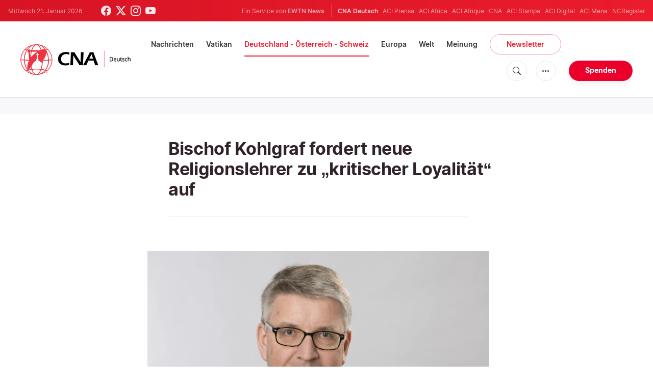

--- FILE ---
content_type: text/html; charset=utf-8
request_url: https://www.google.com/recaptcha/api2/aframe
body_size: 268
content:
<!DOCTYPE HTML><html><head><meta http-equiv="content-type" content="text/html; charset=UTF-8"></head><body><script nonce="2_uL8XJSWu5U__ulVVPf2w">/** Anti-fraud and anti-abuse applications only. See google.com/recaptcha */ try{var clients={'sodar':'https://pagead2.googlesyndication.com/pagead/sodar?'};window.addEventListener("message",function(a){try{if(a.source===window.parent){var b=JSON.parse(a.data);var c=clients[b['id']];if(c){var d=document.createElement('img');d.src=c+b['params']+'&rc='+(localStorage.getItem("rc::a")?sessionStorage.getItem("rc::b"):"");window.document.body.appendChild(d);sessionStorage.setItem("rc::e",parseInt(sessionStorage.getItem("rc::e")||0)+1);localStorage.setItem("rc::h",'1768969174846');}}}catch(b){}});window.parent.postMessage("_grecaptcha_ready", "*");}catch(b){}</script></body></html>

--- FILE ---
content_type: text/css
request_url: https://de.catholicnewsagency.com/assets/css/app.css?id=1e0b55eec31a9f39c346343ae9b696fd
body_size: 29608
content:
*,:after,:before{box-sizing:border-box;margin:0;padding:0}html{-webkit-font-smoothing:subpixel-antialiased;-moz-osx-font-smoothing:grayscale;-webkit-text-size-adjust:100%;-ms-text-size-adjust:100%;font-size:100%;height:100%;text-rendering:optimizeLegibility}button,html,input,select,textarea{font-family:sans-serif}body{margin:0;padding:0}article,aside,details,figcaption,figure,footer,header,main,menu,nav,section,summary{display:block}audio,canvas,progress,video{display:inline-block}audio:not([controls]){display:none;height:0}progress{vertical-align:baseline}[hidden],template{display:none}a{background-color:transparent;outline:none}a.nice-select.open,a:active,a:hover{outline-width:0}abbr[title]{border-bottom:none;text-decoration:underline;-webkit-text-decoration:underline dotted;text-decoration:underline dotted}b,strong{font-weight:inherit;font-weight:bolder}dfn{font-style:italic}h1{font-size:2em;margin:.67em 0}mark{background-color:#fde6e8;padding:0 4px}small{font-size:80%}sub,sup{font-size:75%;line-height:0;position:relative;vertical-align:baseline}sub{bottom:-.25em}sup{top:-.5em}img{border-style:none}svg:not(:root){overflow:hidden}code,kbd,pre,samp{font-family:monospace,monospace;font-size:1em}figure{margin:1em 40px}hr{background:#e7e5e9;border:none;box-sizing:border-box;height:1px;overflow:visible;width:100%}button,input,select,textarea{font:inherit}optgroup{font-weight:700}button,input,select{overflow:visible}button,input,select,textarea{margin:0}button,select{text-transform:none}[type=button],[type=reset],[type=submit],button{cursor:pointer}[disabled]{cursor:default}[type=reset],[type=submit],button,html [type=button]{-webkit-appearance:button}button::-moz-focus-inner,input::-moz-focus-inner{border:0;padding:0}button:-moz-focusring,input:-moz-focusring{outline:1px dotted ButtonText}fieldset{border:1px solid #e7e5e9;margin:0 2px;padding:.35em .625em .75em}legend{box-sizing:border-box;color:inherit;display:table;max-width:100%;padding:0;white-space:normal}textarea{overflow:auto}[type=checkbox],[type=radio]{box-sizing:border-box;padding:0}[type=number]::-webkit-inner-spin-button,[type=number]::-webkit-outer-spin-button{height:auto}[type=search]{-webkit-appearance:textfield}[type=search]::-webkit-search-cancel-button,[type=search]::-webkit-search-decoration{-webkit-appearance:none}.placeholder{color:#38323c;font-size:1em}:-moz-placeholder,::-moz-placeholder{color:#38323c;font-size:1em}:-ms-input-placeholder{color:#38323c;font-size:1em}::-webkit-input-placeholder{color:#38323c;font-size:1em}@keyframes slider-dot{0%{transform:scale(0)}to{transform:scale(1)}}.all{max-width:100%}.all,.container{margin:0 auto;position:relative;width:100%}.container{box-sizing:border-box;max-width:1080px;padding-left:16px;padding-right:16px}.container .limited{margin:0 auto;max-width:764px}.row{display:flex;flex-wrap:wrap;margin-left:-16px;margin-right:-16px}.row [class*=col-],.row [class^=col-]{-webkit-box-flex:0;box-sizing:border-box;padding-left:16px;padding-right:16px}.row .col-1,.row .col-l-1{flex:0 0 8.3333333333%;max-width:8.3333333333%}.row .col-2,.row .col-l-2{flex:0 0 16.6666666667%;max-width:16.6666666667%}.row .col-3,.row .col-l-3{flex:0 0 25%;max-width:25%}.row .col-4,.row .col-l-4{flex:0 0 33.3333333333%;max-width:33.3333333333%}.row .col-5,.row .col-l-5{flex:0 0 41.6666666667%;max-width:41.6666666667%}.row .col-6,.row .col-l-6{flex:0 0 50%;max-width:50%}.row .col-7,.row .col-l-7{flex:0 0 58.3333333333%;max-width:58.3333333333%}.row .col-8,.row .col-l-8{flex:0 0 66.6666666667%;max-width:66.6666666667%}.row .col-9,.row .col-l-9{flex:0 0 75%;max-width:75%}.row .col-10,.row .col-l-10{flex:0 0 83.3333333333%;max-width:83.3333333333%}.row .col-11,.row .col-l-11{flex:0 0 91.6666666667%;max-width:91.6666666667%}.row .col-12,.row .col-l-12{flex:0 0 100%;max-width:100%}@font-face{font-family:Inter;font-stretch:normal;font-style:normal;font-weight:300;src:url(../fonts/inter/Inter-Light.eot);src:url(../fonts/inter/Inter-Light.eot?#iefix) format("embedded-opentype"),url(../fonts/inter/Inter-Light.woff) format("woff"),url(../fonts/inter/Inter-Light.ttf) format("truetype"),url(../fonts/inter/Inter-Light.otf) format("opentype"),url(../fonts/inter/Inter-Light.svg#Inter) format("svg")}@font-face{font-family:Inter;font-stretch:normal;font-style:normal;font-weight:400;src:url(../fonts/inter/Inter-Regular.eot);src:url(../fonts/inter/Inter-Regular.eot?#iefix) format("embedded-opentype"),url(../fonts/inter/Inter-Regular.woff) format("woff"),url(../fonts/inter/Inter-Regular.ttf) format("truetype"),url(../fonts/inter/Inter-Regular.otf) format("opentype"),url(../fonts/inter/Inter-Regular.svg#Inter) format("svg")}@font-face{font-family:Inter;font-stretch:normal;font-style:normal;font-weight:600;src:url(../fonts/inter/Inter-SemiBold.eot);src:url(../fonts/inter/Inter-SemiBold.eot?#iefix) format("embedded-opentype"),url(../fonts/inter/Inter-SemiBold.woff) format("woff"),url(../fonts/inter/Inter-SemiBold.ttf) format("truetype"),url(../fonts/inter/Inter-SemiBold.otf) format("opentype"),url(../fonts/inter/Inter-SemiBold.svg#Inter) format("svg")}@font-face{font-family:Inter;font-stretch:normal;font-style:normal;font-weight:700;src:url(../fonts/inter/Inter-Bold.eot);src:url(../fonts/inter/Inter-Bold.eot?#iefix) format("embedded-opentype"),url(../fonts/inter/Inter-Bold.woff) format("woff"),url(../fonts/inter/Inter-Bold.ttf) format("truetype"),url(../fonts/inter/Inter-Bold.otf) format("opentype"),url(../fonts/inter/Inter-Bold.svg#Inter) format("svg")}::-moz-selection{background-color:#ea1c2d;color:#fff}::selection{background-color:#ea1c2d;color:#fff}body{background:#fff;color:#2f222a;font-size:1em;font-weight:400;line-height:1.6;width:100%}body,h1,h2,h3,h4,h5,h6{font-family:Inter,sans-serif}h1,h2,h3,h4,h5,h6{font-weight:600;line-height:1.2;margin:0}h1 a,h2 a,h3 a,h4 a,h5 a,h6 a{font-weight:inherit}a{font-weight:600;text-decoration:none;transition:.1s}a,a:hover{color:#ea1c2d}a.alternate{color:#2f222a;font-weight:500}a.alternate:hover{text-decoration:underline}ul{margin-left:24px}ul li{margin-bottom:16px}p{margin:0 0 16px}table{border:1px solid #e7e5e9;border-collapse:collapse;margin:0;padding:0;table-layout:fixed;width:100%}table caption{font-size:inherit;font-weight:600;margin:15px 0}table tr{background-color:#f8f7f9;border:1px solid #e7e5e9;padding:.35em}table td,table th{font-size:.75em;padding:10px;text-align:left}table th{background:#f8f7f9;font-size:.75em;text-transform:uppercase}table td{background:#fff}.modal-subscribe .modal-dialog{max-width:450px}.modal-subscribe .modal-dialog img.modal-image{max-width:450px;width:100%}body.compensate-for-scrollbar{overflow:hidden}.fancybox-active{height:auto}.fancybox-is-hidden{left:-9999px;margin:0;position:absolute!important;top:-9999px;visibility:hidden}.fancybox-container{-webkit-tap-highlight-color:transparent;-webkit-backface-visibility:hidden;height:100%;left:0;outline:none;position:fixed;top:0;touch-action:manipulation;transform:translateZ(0);width:100%;z-index:9999999}.fancybox-container *{box-sizing:border-box}.fancybox-bg,.fancybox-inner,.fancybox-outer,.fancybox-stage{bottom:0;left:0;position:absolute;right:0;top:0}.fancybox-outer{-webkit-overflow-scrolling:touch;overflow-y:auto}.fancybox-bg{background:#2f222a;opacity:0;transition-duration:inherit;transition-property:opacity;transition-timing-function:cubic-bezier(.47,0,.74,.71)}.fancybox-is-open .fancybox-bg{opacity:.8;transition-timing-function:cubic-bezier(.22,.61,.36,1)}.fancybox-caption,.fancybox-infobar,.fancybox-navigation .fancybox-button,.fancybox-toolbar{direction:ltr;opacity:0;position:absolute;transition:opacity .25s ease,visibility 0s ease .25s;visibility:hidden;z-index:99997}.fancybox-show-caption .fancybox-caption,.fancybox-show-infobar .fancybox-infobar,.fancybox-show-nav .fancybox-navigation .fancybox-button,.fancybox-show-toolbar .fancybox-toolbar{opacity:1;transition:opacity .25s ease 0s,visibility 0s ease 0s;visibility:visible}.fancybox-infobar{-webkit-font-smoothing:subpixel-antialiased;-webkit-touch-callout:none;color:#ccc;font-size:.8125em;height:44px;left:0;line-height:44px;min-width:44px;mix-blend-mode:difference;padding:0 10px;pointer-events:none;top:0;-webkit-user-select:none;-moz-user-select:none;user-select:none}.fancybox-toolbar{right:0;top:0}.fancybox-stage{direction:ltr;overflow:visible;transform:translateZ(0);z-index:99994}.fancybox-is-open .fancybox-stage{overflow:hidden}.fancybox-slide{-webkit-overflow-scrolling:touch;-webkit-backface-visibility:hidden;display:none;height:100%;left:0;outline:none;overflow:auto;padding:44px;position:absolute;text-align:center;top:0;transition-property:transform,opacity;white-space:normal;width:100%;z-index:99994}.fancybox-slide:before{content:"";display:inline-block;font-size:0;height:100%;vertical-align:middle;width:0}.fancybox-is-sliding .fancybox-slide,.fancybox-slide--current,.fancybox-slide--next,.fancybox-slide--previous{display:block}.fancybox-slide--image{overflow:hidden;padding:44px}.fancybox-slide--image:before{display:none}.fancybox-slide--html{padding:15px}.fancybox-content{-webkit-overflow-scrolling:touch;background:#fff;display:inline-block;margin:0;max-width:100%;overflow:auto;padding:44px;position:relative;text-align:left;vertical-align:middle}.fancybox-slide--image .fancybox-content{animation-timing-function:cubic-bezier(.5,0,.14,1);-webkit-backface-visibility:hidden;background:transparent;background-repeat:no-repeat;background-size:100% 100%;left:0;max-width:none;overflow:visible;padding:0;position:absolute;top:0;transform-origin:top left;transition-property:transform,opacity;-webkit-user-select:none;-moz-user-select:none;user-select:none;z-index:99995}.fancybox-can-zoomOut .fancybox-content{cursor:zoom-out}.fancybox-can-zoomIn .fancybox-content{cursor:zoom-in}.fancybox-can-pan .fancybox-content,.fancybox-can-swipe .fancybox-content{cursor:grab}.fancybox-is-grabbing .fancybox-content{cursor:grabbing}.fancybox-container [data-selectable=true]{cursor:text}.fancybox-image,.fancybox-spaceball{background:transparent;border:0;height:100%;left:0;margin:0;max-height:none;max-width:none;padding:0;position:absolute;top:0;-webkit-user-select:none;-moz-user-select:none;user-select:none;width:100%}.fancybox-spaceball{z-index:1}.fancybox-slide--iframe .fancybox-content,.fancybox-slide--map .fancybox-content,.fancybox-slide--pdf .fancybox-content,.fancybox-slide--video .fancybox-content{height:100%;overflow:visible;padding:0;width:100%}.fancybox-slide--video .fancybox-content{background:#000}.fancybox-slide--map .fancybox-content{background:#e5e3df}.fancybox-slide--iframe .fancybox-content{background:#fff}.fancybox-iframe,.fancybox-video{background:transparent;border:0;display:block;height:100%;margin:0;overflow:hidden;padding:0;width:100%}.fancybox-iframe{left:0;position:absolute;top:0}.fancybox-error{background:#fff;cursor:default;max-width:400px;padding:40px;width:100%}.fancybox-error p{color:#444;font-size:1em;line-height:20px;margin:0;padding:0}.fancybox-button{background:transparent;border:0;border-radius:0;box-shadow:none;cursor:pointer;display:inline-block;height:44px;margin:0;padding:10px;position:relative;transition:color .2s;vertical-align:top;visibility:inherit;width:44px}.fancybox-button,.fancybox-button:link,.fancybox-button:visited{color:#ccc}.fancybox-button:hover{color:#fff}.fancybox-button:focus{outline:none}.fancybox-button.fancybox-focus{outline:1px dotted}.fancybox-button[disabled],.fancybox-button[disabled]:hover{color:#888;cursor:default;outline:none}.fancybox-button div{height:100%}.fancybox-button svg{display:block;height:100%;overflow:visible;position:relative;width:100%}.fancybox-button svg path{fill:currentColor;stroke-width:0}.fancybox-button--fsenter svg:nth-child(2),.fancybox-button--fsexit svg:first-child,.fancybox-button--pause svg:first-child,.fancybox-button--play svg:nth-child(2){display:none}.fancybox-progress{background:#ff5268;height:2px;left:0;position:absolute;right:0;top:0;transform:scaleX(0);transform-origin:0;transition-property:transform;transition-timing-function:linear;z-index:99998}.fancybox-close-small{background:transparent;border:0;border-radius:0;color:#ccc;cursor:pointer;opacity:.8;padding:8px;position:absolute;right:-12px;top:-44px;z-index:401}.fancybox-close-small:hover{color:#fff;opacity:1}.fancybox-slide--html .fancybox-close-small{color:currentColor;padding:10px;right:0;top:0}.fancybox-slide--image.fancybox-is-scaling .fancybox-content{overflow:hidden}.fancybox-is-scaling .fancybox-close-small,.fancybox-is-zoomable.fancybox-can-pan .fancybox-close-small{display:none}.fancybox-navigation .fancybox-button{background-clip:content-box;height:100px;opacity:0;position:absolute;top:calc(50% - 50px);width:70px}.fancybox-navigation .fancybox-button div{padding:7px}.fancybox-navigation .fancybox-button--arrow_left{left:0;padding:31px 26px 31px 6px}.fancybox-navigation .fancybox-button--arrow_right{padding:31px 6px 31px 26px;right:0}.fancybox-caption{bottom:0;color:#eee;font-size:.875em;font-weight:400;left:0;line-height:1.5;padding:25px 44px;right:0;text-align:center;z-index:99996}.fancybox-caption:before{background-image:url([data-uri]);background-repeat:repeat-x;background-size:contain;bottom:0;content:"";display:block;left:0;pointer-events:none;position:absolute;right:0;top:-44px;z-index:-1}.fancybox-caption a,.fancybox-caption a:link,.fancybox-caption a:visited{color:#ccc;text-decoration:none}.fancybox-caption a:hover{color:#fff;text-decoration:underline}.fancybox-loading{animation:fancybox-rotate 1s linear infinite;background:transparent;border:4px solid;border-color:#888 #888 #fff;border-radius:50%;height:50px;left:50%;margin:-25px 0 0 -25px;opacity:.7;padding:0;position:absolute;top:50%;width:50px;z-index:99999}@keyframes fancybox-rotate{to{transform:rotate(1turn)}}.fancybox-animated{transition-timing-function:cubic-bezier(0,0,.25,1)}.fancybox-fx-slide.fancybox-slide--previous{opacity:0;transform:translate3d(-100%,0,0)}.fancybox-fx-slide.fancybox-slide--next{opacity:0;transform:translate3d(100%,0,0)}.fancybox-fx-slide.fancybox-slide--current{opacity:1;transform:translateZ(0)}.fancybox-fx-fade.fancybox-slide--next,.fancybox-fx-fade.fancybox-slide--previous{opacity:0;transition-timing-function:cubic-bezier(.19,1,.22,1)}.fancybox-fx-fade.fancybox-slide--current{opacity:1}.fancybox-fx-zoom-in-out.fancybox-slide--previous{opacity:0;transform:scale3d(1.5,1.5,1.5)}.fancybox-fx-zoom-in-out.fancybox-slide--next{opacity:0;transform:scale3d(.5,.5,.5)}.fancybox-fx-zoom-in-out.fancybox-slide--current{opacity:1;transform:scaleX(1)}.fancybox-fx-rotate.fancybox-slide--previous{opacity:0;transform:rotate(-1turn)}.fancybox-fx-rotate.fancybox-slide--next{opacity:0;transform:rotate(1turn)}.fancybox-fx-rotate.fancybox-slide--current{opacity:1;transform:rotate(0deg)}.fancybox-fx-circular.fancybox-slide--previous{opacity:0;transform:scale3d(0,0,0) translate3d(-100%,0,0)}.fancybox-fx-circular.fancybox-slide--next{opacity:0;transform:scale3d(0,0,0) translate3d(100%,0,0)}.fancybox-fx-circular.fancybox-slide--current{opacity:1;transform:scaleX(1) translateZ(0)}.fancybox-fx-tube.fancybox-slide--previous{transform:translate3d(-100%,0,0) scale(.1) skew(-10deg)}.fancybox-fx-tube.fancybox-slide--next{transform:translate3d(100%,0,0) scale(.1) skew(10deg)}.fancybox-fx-tube.fancybox-slide--current{transform:translateZ(0) scale(1)}@media (max-height:576px){.fancybox-caption{padding:12px}.fancybox-slide{padding-left:6px;padding-right:6px}.fancybox-slide--image{padding:6px 0}.fancybox-close-small{right:-6px}.fancybox-slide--image .fancybox-close-small{background:#4e4e4e;color:#f2f4f6;height:36px;opacity:1;padding:6px;right:0;top:0;width:36px}}.fancybox-share{background:#f4f4f4;border-radius:3px;max-width:90%;padding:30px;text-align:center}.fancybox-share h1{color:#222;font-size:2.1875em;font-weight:700;margin:0 0 20px}.fancybox-share p{margin:0;padding:0}.fancybox-share__button{border:0;border-radius:3px;display:inline-block;font-size:.875em;font-weight:700;line-height:40px;margin:0 5px 10px;min-width:130px;padding:0 15px;text-decoration:none;transition:all .2s;-webkit-user-select:none;-moz-user-select:none;user-select:none;white-space:nowrap}.fancybox-share__button:link,.fancybox-share__button:visited{color:#fff}.fancybox-share__button:hover{text-decoration:none}.fancybox-share__button--fb{background:#3b5998}.fancybox-share__button--fb:hover{background:#344e86}.fancybox-share__button--pt{background:#bd081d}.fancybox-share__button--pt:hover{background:#aa0719}.fancybox-share__button--tw{background:#1da1f2}.fancybox-share__button--tw:hover{background:#0d95e8}.fancybox-share__button svg{height:25px;margin-right:7px;position:relative;top:-1px;vertical-align:middle;width:25px}.fancybox-share__button svg path{fill:#fff}.fancybox-share__input{background:transparent;border:0;border-bottom:1px solid #d7d7d7;border-radius:0;color:#5d5b5b;font-size:.875em;margin:10px 0 0;outline:none;padding:10px 15px;width:100%}.fancybox-thumbs{-webkit-overflow-scrolling:touch;-ms-overflow-style:-ms-autohiding-scrollbar;-webkit-tap-highlight-color:transparent;background:#ddd;bottom:0;display:none;margin:0;padding:2px 2px 4px;position:absolute;right:0;top:0;width:212px;z-index:99995}.fancybox-thumbs-x{overflow-x:auto;overflow-y:hidden}.fancybox-show-thumbs .fancybox-thumbs{display:block}.fancybox-show-thumbs .fancybox-inner{right:212px}.fancybox-thumbs__list{font-size:0;height:100%;list-style:none;margin:0;overflow-x:hidden;overflow-y:auto;padding:0;position:absolute;position:relative;white-space:nowrap;width:100%}.fancybox-thumbs-x .fancybox-thumbs__list{overflow:hidden}.fancybox-thumbs-y .fancybox-thumbs__list::-webkit-scrollbar{width:7px}.fancybox-thumbs-y .fancybox-thumbs__list::-webkit-scrollbar-track{background:#fff;border-radius:10px;box-shadow:inset 0 0 6px rgba(0,0,0,.3)}.fancybox-thumbs-y .fancybox-thumbs__list::-webkit-scrollbar-thumb{background:#2a2a2a;border-radius:10px}.fancybox-thumbs__list a{-webkit-tap-highlight-color:transparent;-webkit-backface-visibility:hidden;backface-visibility:hidden;background-color:rgba(0,0,0,.1);background-position:50%;background-repeat:no-repeat;background-size:cover;cursor:pointer;float:left;height:75px;margin:2px;max-height:calc(100% - 8px);max-width:calc(50% - 4px);outline:none;overflow:hidden;padding:0;position:relative;width:100px}.fancybox-thumbs__list a:before{border:6px solid #ff5268;bottom:0;content:"";left:0;opacity:0;position:absolute;right:0;top:0;transition:all .2s cubic-bezier(.25,.46,.45,.94);z-index:99991}.fancybox-thumbs__list a:focus:before{opacity:.5}.fancybox-thumbs__list a.fancybox-thumbs-active:before{opacity:1}@media (max-width:576px){.fancybox-thumbs{width:110px}.fancybox-show-thumbs .fancybox-inner{right:110px}.fancybox-thumbs__list a{max-width:calc(100% - 10px)}}.nice-select{-webkit-tap-highlight-color:transparent;background-color:#fff;border:1px solid #e7e5e9;border-radius:0;box-sizing:border-box;clear:both;cursor:pointer;display:block;float:left;font-family:inherit;font-size:.875em;font-weight:400;height:56px;line-height:54px;outline:none;padding-left:16px;padding-right:32px;position:relative;text-align:left!important;transition:all .2s ease-in-out;-webkit-user-select:none;-moz-user-select:none;user-select:none;white-space:nowrap;width:auto}.nice-select:hover{border-color:#797885}.nice-select.open,.nice-select:active,.nice-select:focus{border-color:#f698a0;box-shadow:0 0 0 3px #f698a0}.nice-select:after{border-bottom:2px solid #797885;border-right:2px solid #797885;content:"";display:block;height:5px;margin-top:-4px;pointer-events:none;position:absolute;right:12px;top:50%;transform:rotate(45deg);transform-origin:66% 66%;transition:all .15s ease-in-out;width:5px}.nice-select.open:after{transform:rotate(-135deg)}.nice-select.open .list{opacity:1;pointer-events:auto;transform:scale(1) translateY(0)}.nice-select.disabled{border-color:#e7ecf2;color:#90a1b5;pointer-events:none}.nice-select.disabled:after{border-color:#cdd5de}.nice-select.wide{float:none;width:100%}.nice-select.wide .list{left:0!important;right:0!important}.nice-select.right{float:right}.nice-select.right .list{left:auto;right:0}.nice-select.small{font-size:.75em;height:36px;line-height:34px}.nice-select.small:after{height:4px;width:4px}.nice-select.small .option{line-height:34px;min-height:34px}.nice-select .list{background-color:#fff;border-radius:0;box-shadow:0 0 0 1px #e7e5e9;box-sizing:border-box;left:0;margin-left:0;margin-top:4px;opacity:0;overflow:hidden;padding:0;pointer-events:none;position:absolute;top:100%;transform:scale(.75) translateY(-21px);transform-origin:50% 0;transition:all .2s cubic-bezier(.5,0,0,1.25),opacity .15s ease-out;z-index:9}.nice-select .list:hover .option:not(:hover){background-color:transparent!important}.nice-select .option{cursor:pointer;font-weight:400;line-height:56px;list-style:none;margin-bottom:0;min-height:56px;outline:none;padding-left:18px;padding-right:29px;text-align:left;transition:all .2s}.nice-select .option.focus,.nice-select .option.selected.focus,.nice-select .option:hover{background-color:#f8f7f9}.nice-select .option.selected{font-weight:700}.nice-select .option.disabled{background-color:transparent;color:#90a1b5;cursor:default}.no-csspointerevents .nice-select .list{display:none}.no-csspointerevents .nice-select.open .list{display:block}.nice-select .current{display:block;max-width:100%;overflow:hidden}.nice-select .list{max-height:240px;overflow-y:scroll!important}.nice-select .list .option{line-height:1.6;min-height:auto;padding:12px 29px 12px 18px;white-space:normal}.sm{-webkit-tap-highlight-color:rgba(0,0,0,0);box-sizing:border-box;position:relative;z-index:9999}.sm,.sm li,.sm ul{display:block;line-height:normal;list-style:none;margin:0;padding:0}.sm-rtl,.sm-rtl li,.sm-rtl ul{direction:rtl;text-align:right}.sm>li>h1,.sm>li>h2,.sm>li>h3,.sm>li>h4,.sm>li>h5,.sm>li>h6{margin:0;padding:0}.sm ul{display:none}.sm a,.sm li{position:relative}.sm a{display:block}.sm a.disabled{cursor:default}.sm:after{clear:both;content:"";display:block;font:0/0 serif;height:0;overflow:hidden}.sm *,.sm :after,.sm :before{box-sizing:inherit}.sm-clean{background:transparent;vertical-align:middle}.sm-clean a,.sm-clean a.nice-select.open,.sm-clean a:active,.sm-clean a:focus,.sm-clean a:hover{font-size:1em;font-weight:600;padding:13px 58px 13px 20px;text-decoration:none}.sm-clean a{color:#797885}.sm-clean .active a,.sm-clean a.nice-select.open,.sm-clean a:active,.sm-clean a:focus,.sm-clean a:hover{color:#fff}.sm-clean a.current{color:#ea1c2d}.sm-clean a.disabled{color:#797885}.sm-clean a .sub-arrow{background:transparent;border-radius:5px;font:700 16px/34px monospace!important;left:auto;margin-top:-17px;opacity:.3;overflow:hidden;right:4px;text-align:center;text-shadow:none;top:50%;transition:.3s}.sm-clean a .sub-arrow,.sm-clean a .sub-arrow:before{height:34px;pointer-events:none;position:absolute;width:34px}.sm-clean a .sub-arrow:before{background:url(../images/icons/arrow-right.svg);background-repeat:no-repeat;background-size:34px 34px;content:"";left:0;top:0}.sm-clean>li:first-child>:not(ul) a,.sm-clean>li:first-child>a{border-radius:5px 5px 0 0}.sm-clean>li:last-child>:not(ul) a,.sm-clean>li:last-child>a,.sm-clean>li:last-child>ul,.sm-clean>li:last-child>ul>li:last-child>:not(ul) a,.sm-clean>li:last-child>ul>li:last-child>a,.sm-clean>li:last-child>ul>li:last-child>ul,.sm-clean>li:last-child>ul>li:last-child>ul>li:last-child>:not(ul) a,.sm-clean>li:last-child>ul>li:last-child>ul>li:last-child>a,.sm-clean>li:last-child>ul>li:last-child>ul>li:last-child>ul,.sm-clean>li:last-child>ul>li:last-child>ul>li:last-child>ul>li:last-child>:not(ul) a,.sm-clean>li:last-child>ul>li:last-child>ul>li:last-child>ul>li:last-child>a,.sm-clean>li:last-child>ul>li:last-child>ul>li:last-child>ul>li:last-child>ul,.sm-clean>li:last-child>ul>li:last-child>ul>li:last-child>ul>li:last-child>ul>li:last-child>:not(ul) a,.sm-clean>li:last-child>ul>li:last-child>ul>li:last-child>ul>li:last-child>ul>li:last-child>a,.sm-clean>li:last-child>ul>li:last-child>ul>li:last-child>ul>li:last-child>ul>li:last-child>ul{border-radius:0 0 5px 5px}.sm-clean>li:last-child>:not(ul) a.highlighted,.sm-clean>li:last-child>a.highlighted,.sm-clean>li:last-child>ul>li:last-child>:not(ul) a.highlighted,.sm-clean>li:last-child>ul>li:last-child>a.highlighted,.sm-clean>li:last-child>ul>li:last-child>ul>li:last-child>:not(ul) a.highlighted,.sm-clean>li:last-child>ul>li:last-child>ul>li:last-child>a.highlighted,.sm-clean>li:last-child>ul>li:last-child>ul>li:last-child>ul>li:last-child>:not(ul) a.highlighted,.sm-clean>li:last-child>ul>li:last-child>ul>li:last-child>ul>li:last-child>a.highlighted,.sm-clean>li:last-child>ul>li:last-child>ul>li:last-child>ul>li:last-child>ul>li:last-child>:not(ul) a.highlighted,.sm-clean>li:last-child>ul>li:last-child>ul>li:last-child>ul>li:last-child>ul>li:last-child>a.highlighted{border-radius:0}.sm-clean li{border-top:1px solid rgba(0,0,0,.05)}.sm-clean>li:first-child{border-top:0}.sm-clean ul{background:hsla(0,0%,64%,.1)}.sm-clean ul a,.sm-clean ul a.nice-select.open,.sm-clean ul a:active,.sm-clean ul a:focus,.sm-clean ul a:hover{border-left:8px solid transparent;font-size:1em}.sm-clean ul ul a,.sm-clean ul ul a.nice-select.open,.sm-clean ul ul a:active,.sm-clean ul ul a:focus,.sm-clean ul ul a:hover{border-left:16px solid transparent}.sm-clean ul ul ul a,.sm-clean ul ul ul a.nice-select.open,.sm-clean ul ul ul a:active,.sm-clean ul ul ul a:focus,.sm-clean ul ul ul a:hover{border-left:24px solid transparent}.sm-clean ul ul ul ul a,.sm-clean ul ul ul ul a.nice-select.open,.sm-clean ul ul ul ul a:active,.sm-clean ul ul ul ul a:focus,.sm-clean ul ul ul ul a:hover{border-left:32px solid transparent}.sm-clean ul ul ul ul ul a,.sm-clean ul ul ul ul ul a.nice-select.open,.sm-clean ul ul ul ul ul a:active,.sm-clean ul ul ul ul ul a:focus,.sm-clean ul ul ul ul ul a:hover{border-left:40px solid transparent}@media (min-width:993px){.sm-clean{align-items:center;display:flex;vertical-align:middle}.sm-clean ul{position:absolute;width:12em}.sm-clean li{float:left}.sm-clean.sm-rtl li{float:right}.sm-clean ul li,.sm-clean.sm-rtl ul li,.sm-clean.sm-vertical li{float:none;margin-right:0!important}.sm-clean a{white-space:nowrap}.sm-clean ul a,.sm-clean.sm-vertical a{white-space:normal}.sm-clean .sm-nowrap>li>:not(ul) a,.sm-clean .sm-nowrap>li>a{white-space:nowrap}.sm-clean a{border-radius:0!important;color:#797885;padding:12px}.sm-clean a.highlighted,.sm-clean a.nice-select.open,.sm-clean a:active,.sm-clean a:focus,.sm-clean a:hover{color:#fff;padding:12px}.sm-clean a.current{color:#ea1c2d}.sm-clean a.disabled{color:#bbb}.sm-clean a.has-submenu{padding-right:24px}.sm-clean a .sub-arrow{background:transparent;border:4px dashed transparent;border-radius:0;border-top:4px solid #38323c;height:0;margin-top:-2px;right:12px;top:50%;width:0}.sm-clean a .sub-arrow:before{display:none}.sm-clean li{border-top:0}.sm-clean>li>ul:after,.sm-clean>li>ul:before{border:9px dashed transparent;border-bottom:9px solid #bbb;content:"";display:none;height:0;left:30px;overflow:hidden;position:absolute;top:-18px;width:0}.sm-clean>li>ul:after{border-color:transparent transparent #fff;border-width:8px;left:31px;top:-16px}.sm-clean ul{background:#fff;border:1px solid #e7e5e9;border-radius:5px!important;box-shadow:0 5px 9px rgba(0,0,0,.03);padding:10px 0}.sm-clean ul a{border:0!important;color:#38323c;padding:10px 24px!important}.sm-clean ul a.highlighted,.sm-clean ul a.nice-select.open,.sm-clean ul a:active,.sm-clean ul a:focus,.sm-clean ul a:hover{background:#f8f7f9;color:#38323c;color:#2f222a}.sm-clean ul a.highlighted .sub-arrow,.sm-clean ul a.nice-select.open .sub-arrow,.sm-clean ul a:active .sub-arrow,.sm-clean ul a:focus .sub-arrow,.sm-clean ul a:hover .sub-arrow{border-color:transparent transparent transparent #797885}.sm-clean ul a.current{color:#ea1c2d}.sm-clean ul a.disabled{background:#fff;color:#ccc}.sm-clean ul a.has-submenu{padding-right:20px}.sm-clean ul a .sub-arrow{border:5px dashed transparent;border-left:5px solid #e7e5e9;margin-top:-5px;right:8px;top:50%;transition:.2s}.sm-clean .scroll-down,.sm-clean .scroll-up{background:#fff;display:none;height:20px;overflow:hidden;position:absolute;visibility:hidden}.sm-clean .scroll-down:hover,.sm-clean .scroll-up:hover{background:#eee}.sm-clean .scroll-up:hover .scroll-up-arrow{border-color:transparent transparent #ea1c2d}.sm-clean .scroll-down:hover .scroll-down-arrow{border-color:#ea1c2d transparent transparent}.sm-clean .scroll-down-arrow,.sm-clean .scroll-up-arrow{border:6px dashed transparent;border-bottom:6px solid #e7e5e9;height:0;left:50%;margin-left:-6px;overflow:hidden;position:absolute;top:0;width:0}.sm-clean .scroll-down-arrow{border-color:#e7e5e9 transparent transparent;border-style:solid dashed dashed;top:8px}.sm-clean.sm-rtl a.has-submenu{padding-left:24px;padding-right:12px}.sm-clean.sm-rtl a .sub-arrow{left:12px;right:auto}.sm-clean.sm-rtl.sm-vertical a.has-submenu{padding:10px 20px}.sm-clean.sm-rtl.sm-vertical a .sub-arrow{border-color:transparent #e7e5e9 transparent transparent;border-style:dashed solid dashed dashed;left:8px;right:auto}.sm-clean.sm-rtl>li>ul:before{left:auto;right:30px}.sm-clean.sm-rtl>li>ul:after{left:auto;right:31px}.sm-clean.sm-rtl ul a.has-submenu{padding:10px 20px!important}.sm-clean.sm-rtl ul a .sub-arrow{border-color:transparent #e7e5e9 transparent transparent;border-style:dashed solid dashed dashed;left:8px;right:auto}.sm-clean.sm-vertical{border-radius:5px;padding:10px 0}.sm-clean.sm-vertical a{padding:10px 20px}.sm-clean.sm-vertical a.highlighted,.sm-clean.sm-vertical a.nice-select.open,.sm-clean.sm-vertical a:active,.sm-clean.sm-vertical a:focus,.sm-clean.sm-vertical a:hover{background:#fff}.sm-clean.sm-vertical a.disabled{background:#eee}.sm-clean.sm-vertical a .sub-arrow{border:5px dashed transparent;border-left:5px solid #e7e5e9;margin-top:-5px;right:8px;top:50%}.sm-clean.sm-vertical>li>ul:after,.sm-clean.sm-vertical>li>ul:before{display:none}.sm-clean.sm-vertical ul a{padding:10px 20px}.sm-clean.sm-vertical ul a.highlighted,.sm-clean.sm-vertical ul a.nice-select.open,.sm-clean.sm-vertical ul a:active,.sm-clean.sm-vertical ul a:focus,.sm-clean.sm-vertical ul a:hover{background:#eee}.sm-clean.sm-vertical ul a.disabled{background:#fff}}.main-menu-btn{-webkit-tap-highlight-color:rgba(0,0,0,0);cursor:pointer;display:inline-block;float:right;height:29px;margin:6px 10px;overflow:hidden;position:relative;text-indent:29px;white-space:nowrap;width:29px}.main-menu-btn-icon,.main-menu-btn-icon:after,.main-menu-btn-icon:before{background:#555;height:2px;left:2px;position:absolute;top:50%;transition:all .25s;width:24px}.main-menu-btn-icon:before{content:"";left:0;top:-7px}.main-menu-btn-icon:after{content:"";left:0;top:7px}#main-menu-state:checked~.main-menu-btn .main-menu-btn-icon{background:transparent;height:0}#main-menu-state:checked~.main-menu-btn .main-menu-btn-icon:before{top:0;transform:rotate(-45deg)}#main-menu-state:checked~.main-menu-btn .main-menu-btn-icon:after{top:0;transform:rotate(45deg)}#main-menu-state{clip:rect(1px,1px,1px,1px);border:0;height:1px;margin:-1px;overflow:hidden;padding:0;position:absolute;width:1px}#main-menu-state:not(:checked)~#main-menu{display:none}#main-menu-state:checked~#main-menu{display:block}@media (min-width:768px){.main-menu-btn{position:absolute;top:-99999px}#main-menu-state:not(:checked)~#main-menu{display:block}}.swiper-container{list-style:none;margin:0 auto;padding:0;position:relative;z-index:1}.swiper-container-no-flexbox .swiper-slide{float:left}.swiper-container-vertical>.swiper-wrapper{flex-direction:column}.swiper-wrapper{box-sizing:content-box;display:flex;height:100%;position:relative;transition-property:transform;width:100%;z-index:1}.swiper-container-android .swiper-slide,.swiper-wrapper{transform:translateZ(0)}.swiper-container-multirow>.swiper-wrapper{flex-wrap:wrap}.swiper-container-free-mode>.swiper-wrapper{margin:0 auto;transition-timing-function:ease-out}.swiper-slide{flex-shrink:0;height:100%;position:relative;transition-property:transform;width:100%}.swiper-invisible-blank-slide{visibility:hidden}.swiper-container-autoheight,.swiper-container-autoheight .swiper-slide{height:auto}.swiper-container-autoheight .swiper-wrapper{align-items:flex-start;transition-property:transform,height}.swiper-container-3d{perspective:1200px}.swiper-container-3d .swiper-cube-shadow,.swiper-container-3d .swiper-slide,.swiper-container-3d .swiper-slide-shadow-bottom,.swiper-container-3d .swiper-slide-shadow-left,.swiper-container-3d .swiper-slide-shadow-right,.swiper-container-3d .swiper-slide-shadow-top,.swiper-container-3d .swiper-wrapper{transform-style:preserve-3d}.swiper-container-3d .swiper-slide-shadow-bottom,.swiper-container-3d .swiper-slide-shadow-left,.swiper-container-3d .swiper-slide-shadow-right,.swiper-container-3d .swiper-slide-shadow-top{height:100%;left:0;pointer-events:none;position:absolute;top:0;width:100%;z-index:10}.swiper-container-3d .swiper-slide-shadow-left{background-image:linear-gradient(270deg,rgba(0,0,0,.5),transparent)}.swiper-container-3d .swiper-slide-shadow-right{background-image:linear-gradient(90deg,rgba(0,0,0,.5),transparent)}.swiper-container-3d .swiper-slide-shadow-top{background-image:linear-gradient(0deg,rgba(0,0,0,.5),transparent)}.swiper-container-3d .swiper-slide-shadow-bottom{background-image:linear-gradient(180deg,rgba(0,0,0,.5),transparent)}.swiper-container-wp8-horizontal,.swiper-container-wp8-horizontal>.swiper-wrapper{touch-action:pan-y}.swiper-container-wp8-vertical,.swiper-container-wp8-vertical>.swiper-wrapper{touch-action:pan-x}.swiper-button-next,.swiper-button-prev{background-position:50%;background-repeat:no-repeat;background-size:27px 44px;cursor:pointer;height:44px;margin-top:-22px;position:absolute;top:50%;width:27px;z-index:10}.swiper-button-next.swiper-button-disabled,.swiper-button-prev.swiper-button-disabled{cursor:auto;opacity:.35;pointer-events:none}.swiper-button-prev,.swiper-container-rtl .swiper-button-next{background-image:url("data:image/svg+xml;charset=utf-8,%3Csvg xmlns='http://www.w3.org/2000/svg' viewBox='0 0 27 44'%3E%3Cpath d='M0 22 22 0l2.1 2.1L4.2 22l19.9 19.9L22 44 0 22z' fill='%23007aff'/%3E%3C/svg%3E");left:10px;right:auto}.swiper-button-next,.swiper-container-rtl .swiper-button-prev{background-image:url("data:image/svg+xml;charset=utf-8,%3Csvg xmlns='http://www.w3.org/2000/svg' viewBox='0 0 27 44'%3E%3Cpath d='M27 22 5 44l-2.1-2.1L22.8 22 2.9 2.1 5 0l22 22z' fill='%23007aff'/%3E%3C/svg%3E");left:auto;right:10px}.swiper-button-prev.swiper-button-white,.swiper-container-rtl .swiper-button-next.swiper-button-white{background-image:url("data:image/svg+xml;charset=utf-8,%3Csvg xmlns='http://www.w3.org/2000/svg' viewBox='0 0 27 44'%3E%3Cpath d='M0 22 22 0l2.1 2.1L4.2 22l19.9 19.9L22 44 0 22z' fill='%23fff'/%3E%3C/svg%3E")}.swiper-button-next.swiper-button-white,.swiper-container-rtl .swiper-button-prev.swiper-button-white{background-image:url("data:image/svg+xml;charset=utf-8,%3Csvg xmlns='http://www.w3.org/2000/svg' viewBox='0 0 27 44'%3E%3Cpath d='M27 22 5 44l-2.1-2.1L22.8 22 2.9 2.1 5 0l22 22z' fill='%23fff'/%3E%3C/svg%3E")}.swiper-button-prev.swiper-button-black,.swiper-container-rtl .swiper-button-next.swiper-button-black{background-image:url("data:image/svg+xml;charset=utf-8,%3Csvg xmlns='http://www.w3.org/2000/svg' viewBox='0 0 27 44'%3E%3Cpath d='M0 22 22 0l2.1 2.1L4.2 22l19.9 19.9L22 44 0 22z'/%3E%3C/svg%3E")}.swiper-button-next.swiper-button-black,.swiper-container-rtl .swiper-button-prev.swiper-button-black{background-image:url("data:image/svg+xml;charset=utf-8,%3Csvg xmlns='http://www.w3.org/2000/svg' viewBox='0 0 27 44'%3E%3Cpath d='M27 22 5 44l-2.1-2.1L22.8 22 2.9 2.1 5 0l22 22z'/%3E%3C/svg%3E")}.swiper-button-lock{display:none}.swiper-pagination{position:absolute;text-align:center;transform:translateZ(0);transition:opacity .3s;z-index:10}.swiper-pagination.swiper-pagination-hidden{opacity:0}.swiper-container-horizontal>.swiper-pagination-bullets,.swiper-pagination-custom,.swiper-pagination-fraction{bottom:0;left:0;width:100%}.swiper-pagination-bullets-dynamic{font-size:0;overflow:hidden}.swiper-pagination-bullets-dynamic .swiper-pagination-bullet{position:relative;transform:scale(.33)}.swiper-pagination-bullets-dynamic .swiper-pagination-bullet-active,.swiper-pagination-bullets-dynamic .swiper-pagination-bullet-active-main{transform:scale(1)}.swiper-pagination-bullets-dynamic .swiper-pagination-bullet-active-prev{transform:scale(.66)}.swiper-pagination-bullets-dynamic .swiper-pagination-bullet-active-prev-prev{transform:scale(.33)}.swiper-pagination-bullets-dynamic .swiper-pagination-bullet-active-next{transform:scale(.66)}.swiper-pagination-bullets-dynamic .swiper-pagination-bullet-active-next-next{transform:scale(.33)}.swiper-pagination-bullet{background:#000;border-radius:100%;display:inline-block;height:8px;opacity:.2;width:8px}button.swiper-pagination-bullet{-webkit-appearance:none;-moz-appearance:none;appearance:none;border:none;box-shadow:none;margin:0;padding:0}.swiper-pagination-clickable .swiper-pagination-bullet{cursor:pointer}.swiper-pagination-bullet-active{opacity:1}.swiper-container-vertical>.swiper-pagination-bullets{right:10px;top:50%;transform:translate3d(0,-50%,0)}.swiper-container-vertical>.swiper-pagination-bullets .swiper-pagination-bullet{display:block;margin:6px 0}.swiper-container-vertical>.swiper-pagination-bullets.swiper-pagination-bullets-dynamic{top:50%;transform:translateY(-50%);width:8px}.swiper-container-vertical>.swiper-pagination-bullets.swiper-pagination-bullets-dynamic .swiper-pagination-bullet{display:inline-block;transition:transform .2s,top .2s}.swiper-container-horizontal>.swiper-pagination-bullets .swiper-pagination-bullet{margin:0 4px}.swiper-container-horizontal>.swiper-pagination-bullets.swiper-pagination-bullets-dynamic{left:50%;transform:translateX(-50%);white-space:nowrap}.swiper-container-horizontal>.swiper-pagination-bullets.swiper-pagination-bullets-dynamic .swiper-pagination-bullet{transition:transform .2s,left .2s}.swiper-container-horizontal.swiper-container-rtl>.swiper-pagination-bullets-dynamic .swiper-pagination-bullet{transition:transform .2s,right .2s}.swiper-pagination-progressbar{background:rgba(0,0,0,.25);position:absolute}.swiper-pagination-progressbar .swiper-pagination-progressbar-fill{background:#007aff;height:100%;left:0;position:absolute;top:0;transform:scale(0);transform-origin:left top;width:100%}.swiper-container-rtl .swiper-pagination-progressbar .swiper-pagination-progressbar-fill{transform-origin:right top}.swiper-container-horizontal>.swiper-pagination-progressbar,.swiper-container-vertical>.swiper-pagination-progressbar.swiper-pagination-progressbar-opposite{height:4px;left:0;top:0;width:100%}.swiper-container-horizontal>.swiper-pagination-progressbar.swiper-pagination-progressbar-opposite,.swiper-container-vertical>.swiper-pagination-progressbar{height:100%;left:0;top:0;width:4px}.swiper-pagination-white .swiper-pagination-bullet-active{background:#fff}.swiper-pagination-progressbar.swiper-pagination-white{background:hsla(0,0%,100%,.25)}.swiper-pagination-progressbar.swiper-pagination-white .swiper-pagination-progressbar-fill{background:#fff}.swiper-pagination-black .swiper-pagination-bullet-active{background:#000}.swiper-pagination-progressbar.swiper-pagination-black{background:rgba(0,0,0,.25)}.swiper-pagination-progressbar.swiper-pagination-black .swiper-pagination-progressbar-fill{background:#000}.swiper-pagination-lock{display:none}.swiper-scrollbar{background:rgba(0,0,0,.1);border-radius:10px;position:relative;-ms-touch-action:none}.swiper-container-horizontal>.swiper-scrollbar{bottom:3px;height:5px;left:1%;position:absolute;width:98%;z-index:50}.swiper-container-vertical>.swiper-scrollbar{height:98%;position:absolute;right:3px;top:1%;width:5px;z-index:50}.swiper-scrollbar-drag{background:rgba(0,0,0,.5);border-radius:10px;height:100%;left:0;position:relative;top:0;width:100%}.swiper-scrollbar-cursor-drag{cursor:move}.swiper-scrollbar-lock{display:none}.swiper-zoom-container{align-items:center;display:flex;height:100%;justify-content:center;text-align:center;width:100%}.swiper-zoom-container>canvas,.swiper-zoom-container>img,.swiper-zoom-container>svg{max-height:100%;max-width:100%;-o-object-fit:contain;object-fit:contain}.swiper-slide-zoomed{cursor:move}.swiper-lazy-preloader{animation:swiper-preloader-spin 1s steps(12) infinite;height:42px;left:50%;margin-left:-21px;margin-top:-21px;position:absolute;top:50%;transform-origin:50%;width:42px;z-index:10}.swiper-lazy-preloader:after{background-image:url("data:image/svg+xml;charset=utf-8,%3Csvg viewBox='0 0 120 120' xmlns='http://www.w3.org/2000/svg' xmlns:xlink='http://www.w3.org/1999/xlink'%3E%3Cdefs%3E%3Cpath id='a' stroke='%236c6c6c' stroke-width='11' stroke-linecap='round' d='M60 7v20'/%3E%3C/defs%3E%3Cuse xlink:href='%23a' opacity='.27'/%3E%3Cuse xlink:href='%23a' opacity='.27' transform='rotate(30 60 60)'/%3E%3Cuse xlink:href='%23a' opacity='.27' transform='rotate(60 60 60)'/%3E%3Cuse xlink:href='%23a' opacity='.27' transform='rotate(90 60 60)'/%3E%3Cuse xlink:href='%23a' opacity='.27' transform='rotate(120 60 60)'/%3E%3Cuse xlink:href='%23a' opacity='.27' transform='rotate(150 60 60)'/%3E%3Cuse xlink:href='%23a' opacity='.37' transform='rotate(180 60 60)'/%3E%3Cuse xlink:href='%23a' opacity='.46' transform='rotate(210 60 60)'/%3E%3Cuse xlink:href='%23a' opacity='.56' transform='rotate(240 60 60)'/%3E%3Cuse xlink:href='%23a' opacity='.66' transform='rotate(270 60 60)'/%3E%3Cuse xlink:href='%23a' opacity='.75' transform='rotate(300 60 60)'/%3E%3Cuse xlink:href='%23a' opacity='.85' transform='rotate(330 60 60)'/%3E%3C/svg%3E");background-position:50%;background-repeat:no-repeat;background-size:100%;content:"";display:block;height:100%;width:100%}.swiper-lazy-preloader-white:after{background-image:url("data:image/svg+xml;charset=utf-8,%3Csvg viewBox='0 0 120 120' xmlns='http://www.w3.org/2000/svg' xmlns:xlink='http://www.w3.org/1999/xlink'%3E%3Cdefs%3E%3Cpath id='a' stroke='%23fff' stroke-width='11' stroke-linecap='round' d='M60 7v20'/%3E%3C/defs%3E%3Cuse xlink:href='%23a' opacity='.27'/%3E%3Cuse xlink:href='%23a' opacity='.27' transform='rotate(30 60 60)'/%3E%3Cuse xlink:href='%23a' opacity='.27' transform='rotate(60 60 60)'/%3E%3Cuse xlink:href='%23a' opacity='.27' transform='rotate(90 60 60)'/%3E%3Cuse xlink:href='%23a' opacity='.27' transform='rotate(120 60 60)'/%3E%3Cuse xlink:href='%23a' opacity='.27' transform='rotate(150 60 60)'/%3E%3Cuse xlink:href='%23a' opacity='.37' transform='rotate(180 60 60)'/%3E%3Cuse xlink:href='%23a' opacity='.46' transform='rotate(210 60 60)'/%3E%3Cuse xlink:href='%23a' opacity='.56' transform='rotate(240 60 60)'/%3E%3Cuse xlink:href='%23a' opacity='.66' transform='rotate(270 60 60)'/%3E%3Cuse xlink:href='%23a' opacity='.75' transform='rotate(300 60 60)'/%3E%3Cuse xlink:href='%23a' opacity='.85' transform='rotate(330 60 60)'/%3E%3C/svg%3E")}@keyframes swiper-preloader-spin{to{transform:rotate(1turn)}}.swiper-container .swiper-notification{left:0;opacity:0;pointer-events:none;position:absolute;top:0;z-index:-1000}.swiper-container-fade.swiper-container-free-mode .swiper-slide{transition-timing-function:ease-out}.swiper-container-fade .swiper-slide{pointer-events:none;transition-property:opacity}.swiper-container-fade .swiper-slide .swiper-slide{pointer-events:none}.swiper-container-fade .swiper-slide-active,.swiper-container-fade .swiper-slide-active .swiper-slide-active{pointer-events:auto}.swiper-container-cube{overflow:visible}.swiper-container-cube .swiper-slide{-webkit-backface-visibility:hidden;backface-visibility:hidden;height:100%;pointer-events:none;transform-origin:0 0;visibility:hidden;width:100%;z-index:1}.swiper-container-cube .swiper-slide .swiper-slide{pointer-events:none}.swiper-container-cube.swiper-container-rtl .swiper-slide{transform-origin:100% 0}.swiper-container-cube .swiper-slide-active,.swiper-container-cube .swiper-slide-active .swiper-slide-active{pointer-events:auto}.swiper-container-cube .swiper-slide-active,.swiper-container-cube .swiper-slide-next,.swiper-container-cube .swiper-slide-next+.swiper-slide,.swiper-container-cube .swiper-slide-prev{pointer-events:auto;visibility:visible}.swiper-container-cube .swiper-slide-shadow-bottom,.swiper-container-cube .swiper-slide-shadow-left,.swiper-container-cube .swiper-slide-shadow-right,.swiper-container-cube .swiper-slide-shadow-top{-webkit-backface-visibility:hidden;backface-visibility:hidden;z-index:0}.swiper-container-cube .swiper-cube-shadow{background:#000;bottom:0;filter:blur(50px);height:100%;left:0;opacity:.6;position:absolute;width:100%;z-index:0}.swiper-container-flip{overflow:visible}.swiper-container-flip .swiper-slide{-webkit-backface-visibility:hidden;backface-visibility:hidden;pointer-events:none;z-index:1}.swiper-container-flip .swiper-slide .swiper-slide{pointer-events:none}.swiper-container-flip .swiper-slide-active,.swiper-container-flip .swiper-slide-active .swiper-slide-active{pointer-events:auto}.swiper-container-flip .swiper-slide-shadow-bottom,.swiper-container-flip .swiper-slide-shadow-left,.swiper-container-flip .swiper-slide-shadow-right,.swiper-container-flip .swiper-slide-shadow-top{-webkit-backface-visibility:hidden;backface-visibility:hidden;z-index:0}.swiper-container-coverflow .swiper-wrapper{-ms-perspective:1200px}.swiper-container{height:auto;margin-bottom:16px;overflow:hidden}.swiper-container .swiper-pagination-bullet{background:rgba(0,0,0,.2);color:#000;font-size:.75em;height:20px;line-height:20px;opacity:1;text-align:center;width:20px}.swiper-container .swiper-pagination-bullet-active{background:#007aff;color:#fff}.swiper-container .swiper-slide{background-position:50%;background-repeat:no-repeat;background-size:cover;position:relative}.swiper-container .swiper-slide .img-container{background-color:#000;width:100%}.swiper-container .swiper-slide .swiper-slide-content{bottom:30px;left:30px;position:absolute;right:30px;z-index:2}.swiper-container .swiper-slide .swiper-slide-content .slide-title{font-size:1.25em}.swiper-container .swiper-slide .swiper-slide-content .slide-title a{color:inherit}.swiper-container .swiper-slide .swiper-slide-content .slide-title:hover a{opacity:.8}.tooltipster-base{display:flex;pointer-events:none;position:absolute}.tooltipster-box{flex:1 1 auto}.tooltipster-content{box-sizing:border-box;max-height:100%;max-width:100%;overflow:auto}.tooltipster-ruler{bottom:0;left:0;overflow:hidden;position:fixed;right:0;top:0;visibility:hidden}.tooltipster-fade{opacity:0;transition-property:opacity}.tooltipster-fade.tooltipster-show{opacity:1;z-index:99!important}.tooltipster-grow{-webkit-backface-visibility:hidden;transform:scale(0);transition-property:transform}.tooltipster-grow.tooltipster-show{transform:scale(1);transition-timing-function:cubic-bezier(.175,.885,.32,1.15)}.tooltipster-swing{opacity:0;transform:rotate(4deg);transition-property:transform}.tooltipster-swing.tooltipster-show{opacity:1;transform:rotate(0deg);transition-timing-function:cubic-bezier(.23,.635,.495,2.4)}.tooltipster-fall{transition-property:top;transition-timing-function:cubic-bezier(.175,.885,.32,1.15)}.tooltipster-fall.tooltipster-initial{top:0!important}.tooltipster-fall.tooltipster-dying{opacity:0;top:0!important;transition-property:all}.tooltipster-slide{transition-property:left;transition-timing-function:cubic-bezier(.175,.885,.32,1.15)}.tooltipster-slide.tooltipster-initial{left:-40px!important}.tooltipster-slide.tooltipster-dying{left:0!important;opacity:0;transition-property:all}@keyframes tooltipster-fading{0%{opacity:0}to{opacity:1}}.tooltipster-update-fade{animation:tooltipster-fading .4s}@keyframes tooltipster-rotating{25%{transform:rotate(-2deg)}75%{transform:rotate(2deg)}to{transform:rotate(0)}}.tooltipster-update-rotate{animation:tooltipster-rotating .6s}@keyframes tooltipster-scaling{50%{transform:scale(1.1)}to{transform:scale(1)}}.tooltipster-update-scale{animation:tooltipster-scaling .6s}.tooltipster-sidetip .tooltipster-box{background:rgba(47,34,42,.96);border:none;border-radius:0}.tooltipster-sidetip.tooltipster-bottom .tooltipster-box{margin-top:8px}.tooltipster-sidetip.tooltipster-left .tooltipster-box{margin-right:8px}.tooltipster-sidetip.tooltipster-right .tooltipster-box{margin-left:8px}.tooltipster-sidetip.tooltipster-top .tooltipster-box{margin-bottom:8px}.tooltipster-sidetip .tooltipster-content{color:#fff;font-size:.75em;padding:12px 16px}.tooltipster-sidetip .tooltipster-arrow{overflow:hidden;position:absolute}.tooltipster-sidetip.tooltipster-bottom .tooltipster-arrow{height:10px;margin-left:-10px;top:0;width:20px}.tooltipster-sidetip.tooltipster-left .tooltipster-arrow{height:20px;margin-top:-10px;right:0;top:0;width:10px}.tooltipster-sidetip.tooltipster-right .tooltipster-arrow{height:20px;left:0;margin-top:-10px;top:0;width:10px}.tooltipster-sidetip.tooltipster-top .tooltipster-arrow{bottom:0;height:10px;margin-left:-10px;width:20px}.tooltipster-sidetip .tooltipster-arrow-background,.tooltipster-sidetip .tooltipster-arrow-border{height:0;position:absolute;width:0}.tooltipster-sidetip .tooltipster-arrow-background{border:10px solid transparent}.tooltipster-sidetip.tooltipster-bottom .tooltipster-arrow-background{border-bottom-color:rgba(47,34,42,.96);left:0;top:3px}.tooltipster-sidetip.tooltipster-left .tooltipster-arrow-background{border-left-color:rgba(47,34,42,.96);left:-3px;top:0}.tooltipster-sidetip.tooltipster-right .tooltipster-arrow-background{border-right-color:rgba(47,34,42,.96);left:3px;top:0}.tooltipster-sidetip.tooltipster-top .tooltipster-arrow-background{border-top-color:rgba(47,34,42,.96);left:0;top:-3px}.tooltipster-sidetip .tooltipster-arrow-border{border:10px solid transparent;left:0;top:0}.tooltipster-sidetip.tooltipster-bottom .tooltipster-arrow-border{border-bottom-color:rgba(47,34,42,.96)}.tooltipster-sidetip.tooltipster-left .tooltipster-arrow-border{border-left-color:rgba(47,34,42,.96)}.tooltipster-sidetip.tooltipster-right .tooltipster-arrow-border{border-right-color:rgba(47,34,42,.96)}.tooltipster-sidetip.tooltipster-top .tooltipster-arrow-border{border-top-color:rgba(47,34,42,.96)}.tooltipster-sidetip .tooltipster-arrow-uncropped{position:relative}.tooltipster-sidetip.tooltipster-bottom .tooltipster-arrow-uncropped{top:-10px}.tooltipster-sidetip.tooltipster-right .tooltipster-arrow-uncropped{left:-10px}.full-ad{margin:auto;min-width:300px}.full-ad a{display:block;transition:.15s}.full-ad a img{display:block;width:100%}.full-ad a:hover{opacity:.9}.full-ad p,.sidebar-ad p{color:#797885;font-size:.625em;margin-bottom:8px;text-align:center;text-transform:uppercase;width:100%}header{background:#fff;border-bottom:1px solid #e7e5e9;padding:8px 16px;position:relative;width:100%;z-index:1000}header .header-desktop{display:block}header .header-desktop .logo-mobile{display:none}header .header-mobile{left:0;position:fixed;top:0;width:100%}header .header-mobile .logo-desktop{display:none}header ul{margin-left:0}header ul li{margin-bottom:0}header #topbar{background:#9e0310;background:linear-gradient(270deg,#ea1c2d,#d81424);margin:0 auto;padding:0 16px;position:relative;width:100%}header #topbar .current-page .dropdown-open,header #topbar .ewtn-services .service,header #topbar .ewtn-title,header #topbar .ewtn-title a,header #topbar .today{color:hsla(0,0%,100%,.6);font-size:.75em}header #topbar .ewtn-title a{font-size:1em}header #topbar .social-menu{list-style:none;vertical-align:middle}header #topbar .social-menu li{display:inline-block;height:24px;margin-right:12px;vertical-align:middle}header #topbar .social-menu li a{opacity:.9}header #topbar .social-menu li a i{color:#fff;font-size:1.25em;line-height:1}header #topbar .social-menu li a:hover{opacity:1}header #topbar .ewtn-title a:hover{color:hsla(0,0%,100%,.8)}header #topbar .ewtn-services,header #topbar .ewtn-services .service{display:inline-block;vertical-align:middle}header #topbar .ewtn-services .service{font-weight:400;margin-left:4px;margin-top:-2px}header #topbar .ewtn-services .service.current-service{font-weight:600;pointer-events:none}header #topbar .ewtn-services .service.current-service,header #topbar .ewtn-services .service:hover{color:hsla(0,0%,100%,.8)}header #topbar .current-page{border-left:1px solid hsla(0,0%,100%,.2);margin-left:8px;padding-left:8px}header #topbar .current-page .dropdown-open i{color:hsla(0,0%,100%,.4)}header #topbar .current-page .dropdown-open:hover{color:#fff}header #topbar .current-page .dropdown-open:hover i{color:hsla(0,0%,100%,.6)}header #topbar .current-page.show-dropdown .dropdown-open{color:#fff}header #topbar .current-page.show-dropdown .dropdown-open i{color:hsla(0,0%,100%,.6)}header .menubar{background:#fff;padding:22.4px 40px;position:relative;transition:.15s}header .menubar.fixed{border-bottom:1px solid #e7e5e9;box-shadow:0 2px 4px rgba(56,50,60,.08);left:0;padding:16px 40px;position:fixed;top:0;width:100%}header .menubar.fixed #search-block .search-content .search-bar .input-field,header .menubar.fixed #search-block-2 .search-content .search-bar .input-field{background:none!important}header .menubar.fixed #search-block .search-content .search-bar .input-field #search,header .menubar.fixed #search-block .search-content .search-bar .input-field>i,header .menubar.fixed #search-block-2 .search-content .search-bar .input-field #search,header .menubar.fixed #search-block-2 .search-content .search-bar .input-field>i{top:0}header .menubar.fixed .logo{height:48px}header .menubar .logo{font-size:1.125em;height:60px;margin-right:40px;padding:0;position:relative;width:auto;z-index:1}header .menubar .logo img{height:100%;transition:all .2s}header .menubar .logo:hover img{opacity:.7}header .menubar .menu-content{flex-wrap:wrap;width:calc(100% - 161px)}header .menubar .menu-content #main-menu li{margin-right:24px}header .menubar .menu-content #main-menu li a{color:#38323c;font-size:.875em;padding:12px 0}header .menubar .menu-content #main-menu li a .sub-arrow{display:none}header .menubar .menu-content #main-menu li a:hover{color:#797885}header .menubar .menu-content #main-menu li.active a{box-shadow:0 2px 0;color:#ea1c2d!important}header .menubar .menu-content #main-menu li.active ul li a{box-shadow:inherit;color:#38323c!important}header .menubar .menu-content #main-menu.sm-clean ul{border-radius:3px!important;margin-left:-24px!important;margin-top:8px!important;padding:8px 0}header .menubar .menu-content #main-menu.sm-clean ul li a:hover{box-shadow:inset 2px 0 0 #ea1c2d;color:#797885!important}header .menubar .menu-content #main-menu.sm-clean ul li ul{margin-left:98%!important;margin-top:-40px!important}header .menubar .menu-content #main-menu.sm-clean li .scroll-down,header .menubar .menu-content #main-menu.sm-clean li .scroll-up{margin-left:-23px!important}header .menubar .menu-content #main-menu.sm-clean li .scroll-down:hover,header .menubar .menu-content #main-menu.sm-clean li .scroll-up:hover{background:#f8f7f9;color:#ea1c2d}header .menubar .extra-buttons{list-style:none;margin-bottom:10px;margin-left:auto;margin-top:10px}header .menubar .extra-buttons li{display:inline-block;margin-left:12px;vertical-align:middle}header .menubar .extra-buttons li:last-child{margin-left:20px}header .menubar .extra-buttons li .btn-icon{border:1px solid #e7e5e9;border-radius:100px;color:#38323c;display:block;height:40px;line-height:38px;text-align:center;width:40px}header .menubar .extra-buttons li .btn-icon i{font-size:1em;margin-top:0}header .menubar .extra-buttons li .btn-icon:hover{border-color:#f698a0;color:#ea1c2d}header .menubar .extra-buttons li .btn-success{background:#ff8c00}header .menubar .extra-buttons li .btn-success:hover{background:#cc7000}header .menubar #search-block,header .menubar #search-block-2{background:#fff;display:none;height:100%;position:absolute;right:0;top:0;width:calc(100% - 235px);z-index:9999}header .menubar #search-block-2.open-search,header .menubar #search-block.open-search{display:block!important}header .menubar #search-block .search-content,header .menubar #search-block-2 .search-content{height:100%;padding:0 40px 0 32px}header .menubar #search-block .search-content .search-bar,header .menubar #search-block-2 .search-content .search-bar{border-left:1px solid #e7e5e9;border-right:1px solid #e7e5e9;height:60%;padding-left:32px;padding-right:32px;width:calc(100% - 72px)}header .menubar #search-block .search-content .search-bar .input-field,header .menubar #search-block .search-content .search-bar form,header .menubar #search-block .search-content .search-bar input,header .menubar #search-block-2 .search-content .search-bar .input-field,header .menubar #search-block-2 .search-content .search-bar form,header .menubar #search-block-2 .search-content .search-bar input{height:100%}header .menubar #search-block .search-content .search-bar .input-field,header .menubar #search-block-2 .search-content .search-bar .input-field{background:none;margin-bottom:0;position:relative}header .menubar #search-block .search-content .search-bar .input-field .placeholder,header .menubar #search-block-2 .search-content .search-bar .input-field .placeholder{color:#797885;font-size:1.3125em}header .menubar #search-block .search-content .search-bar .input-field :-moz-placeholder,header .menubar #search-block .search-content .search-bar .input-field ::-moz-placeholder,header .menubar #search-block-2 .search-content .search-bar .input-field :-moz-placeholder,header .menubar #search-block-2 .search-content .search-bar .input-field ::-moz-placeholder{color:#797885;font-size:1.3125em}header .menubar #search-block .search-content .search-bar .input-field :-ms-input-placeholder,header .menubar #search-block-2 .search-content .search-bar .input-field :-ms-input-placeholder{color:#797885;font-size:1.3125em}header .menubar #search-block .search-content .search-bar .input-field ::-webkit-input-placeholder,header .menubar #search-block-2 .search-content .search-bar .input-field ::-webkit-input-placeholder{color:#797885;font-size:1.3125em}header .menubar #search-block .search-content .search-bar .input-field>i,header .menubar #search-block-2 .search-content .search-bar .input-field>i{align-items:center;bottom:0;color:hsla(245,5%,50%,.5);display:flex;font-size:1.75em;margin:auto 0;position:absolute;top:0}header .menubar #search-block .search-content .search-bar .input-field input,header .menubar #search-block-2 .search-content .search-bar .input-field input{border:none;color:#38323c;font-size:1.3125em;padding-left:48px;padding-right:180px}header .menubar #search-block .search-content .search-bar .input-field input:focus,header .menubar #search-block-2 .search-content .search-bar .input-field input:focus{box-shadow:none}header .menubar #search-block .search-content .search-bar .input-field #search,header .menubar #search-block-2 .search-content .search-bar .input-field #search{bottom:0;height:48px;margin:auto 0;position:absolute;right:0;top:0}header .menubar #search-block .search-content .search-bar .input-field #search i,header .menubar #search-block-2 .search-content .search-bar .input-field #search i{display:none}header .menubar #search-block .search-content #close-search,header .menubar #search-block .search-content #close-search-2,header .menubar #search-block-2 .search-content #close-search,header .menubar #search-block-2 .search-content #close-search-2{height:40px;position:relative;width:40px}header .menubar #search-block .search-content #close-search-2:after,header .menubar #search-block .search-content #close-search-2:before,header .menubar #search-block .search-content #close-search:after,header .menubar #search-block .search-content #close-search:before,header .menubar #search-block-2 .search-content #close-search-2:after,header .menubar #search-block-2 .search-content #close-search-2:before,header .menubar #search-block-2 .search-content #close-search:after,header .menubar #search-block-2 .search-content #close-search:before{background:hsla(270,5%,84%,.8);content:"";height:2px;left:0;position:absolute;top:20px;transition:.15s;width:100%}header .menubar #search-block .search-content #close-search-2:before,header .menubar #search-block .search-content #close-search:before,header .menubar #search-block-2 .search-content #close-search-2:before,header .menubar #search-block-2 .search-content #close-search:before{transform:rotate(45deg)}header .menubar #search-block .search-content #close-search-2:after,header .menubar #search-block .search-content #close-search:after,header .menubar #search-block-2 .search-content #close-search-2:after,header .menubar #search-block-2 .search-content #close-search:after{transform:rotate(135deg)}header .menubar #search-block .search-content #close-search-2:hover:after,header .menubar #search-block .search-content #close-search-2:hover:before,header .menubar #search-block .search-content #close-search:hover:after,header .menubar #search-block .search-content #close-search:hover:before,header .menubar #search-block-2 .search-content #close-search-2:hover:after,header .menubar #search-block-2 .search-content #close-search-2:hover:before,header .menubar #search-block-2 .search-content #close-search:hover:after,header .menubar #search-block-2 .search-content #close-search:hover:before{background:#38323c}header .featured-btn{border:1px solid #f698a0;border-radius:100px!important;color:#ea1c2d!important;line-height:1;padding:12px 32px!important}header .featured-btn:hover{border-color:#ea1c2d!important;box-shadow:inset 0 0 0 1px #ea1c2d}.sidebar-overlay{background:rgba(56,50,60,.7);height:100%;left:0;position:fixed;top:0;width:100%;z-index:999998}.notification{background:#ea1c2d;border-radius:4px;font-size:0;margin-bottom:16px;padding:0 16px}.notification .notification-icon{color:#fde6e8;display:inline-block;margin-top:20px;text-align:center;width:32px}.notification .notification-icon i{font-size:1.5em}.notification .notification-message{color:#fff;display:inline-block;font-size:.75em;font-weight:600;padding:16px 0 16px 16px;vertical-align:top;width:calc(100% - 32px)}.notification .notification-message a{border-bottom:1px dashed hsla(0,0%,100%,.5);color:hsla(0,0%,100%,.8);font-weight:600}.notification .notification-message a:hover{border-bottom:1px dashed hsla(0,0%,100%,.7);color:#fff}.notification-success{background:#04bf9a}.notification-success .notification-icon{color:#e5fef9}.notification-wrong{background:#ff3849}.notification-wrong .notification-icon{color:#ffe2e4}.notification-warning{background:#ebe534}.notification-warning .notification-icon{color:#38323c}.notification-warning .notification-message{color:#2f222a}.breadcrump{padding:24px 0}.breadcrump ol{font-size:.75em;list-style:none;margin:0;padding:0}.breadcrump ol li{display:inline-block;width:auto}.breadcrump ol li a{color:#5b5764;display:inline-block}.breadcrump ol li.active a{color:#797885;pointer-events:none}.breadcrump ol li:first-child:before{display:none}.breadcrump ol li:before{color:#d5d3d7;content:"chevron_right";display:inline-block;font-family:Material Icons;font-size:1em;margin-left:6px;margin-right:6px;margin-top:-1px;vertical-align:middle}.breadcrump ol li:first-child a{margin-left:0}.donation-box{background:#fff;border:1px solid #e7e5e9;border-radius:0;border-radius:3px;padding:40px}.donation-box .box-title{font-size:1.3125em;font-weight:700;margin-bottom:16px;margin-top:0}.donation-box .box-desc{color:#5b5764;font-size:.875em}.donation-box .amounts{margin:40px 0}.donation-box .amounts ul{list-style:none;margin:0}.donation-box .amounts ul li{display:inline-block;margin-bottom:0;text-align:center;vertical-align:middle;width:25%}.donation-box .amounts ul li a{background:#f8f7f9;border:1px solid #e7e5e9;border-radius:3px;color:#5b5764;display:block;font-size:1.125em;font-weight:600;height:144px;margin:0 6px;position:relative}.donation-box .amounts ul li a span{left:0;position:absolute;right:0;top:50%;transform:translateY(-50%)}.donation-box .amounts ul li a span small{display:block;font-size:.625em;font-style:italic;font-weight:400}.donation-box .amounts ul li a:hover{border-color:#d5d3d7;color:#38323c}.donation-box .amounts ul li.active a{background:#e5fef9;border-color:#a3fdeb!important;box-shadow:0 0 0 1px #a3fdeb;color:#38323c}.donation-box .box-footer{margin-bottom:-41px;margin-left:-41px;margin-right:-41px}.donation-box .box-footer .btn{border-radius:0 0 3px 3px}.btn,.hs-button{background:#2f222a;border:none;border-radius:3px;box-shadow:0 8px 20px -6px rgba(0,0,0,.1);color:#fff;display:inline-block;font-size:.875em;font-weight:700!important;height:48px;line-height:1;outline:none;padding:16px 48px;text-align:center!important;transition:all .2s;vertical-align:middle}.btn i,.hs-button i{font-size:1.25em;line-height:0;margin-bottom:2px;margin-right:8px;opacity:.8}.btn:hover,.hs-button:hover{background:#110d10;box-shadow:0 2px 8px -2px rgba(0,0,0,.16);color:#fff}.btn.btn-primary,.btn.primary,.hs-button.btn-primary,.hs-button.primary{background:#ea1c2d;color:#fff!important}.btn.btn-primary:hover,.btn.primary:hover,.hs-button.btn-primary:hover,.hs-button.primary:hover{background:#9e0310}.btn.btn-warning,.hs-button.btn-warning{background:#ebe534;color:#2f222a}.btn.btn-warning:hover,.hs-button.btn-warning:hover{background:#e9e21d}.btn.btn-wrong,.hs-button.btn-wrong{background:#ff3849}.btn.btn-wrong:hover,.hs-button.btn-wrong:hover{background:#ff1f32}.btn.btn-success,.hs-button.btn-success{background:#9e0310;background:linear-gradient(90deg,#04bf9a,#039e7f)}.btn.btn-success:hover,.hs-button.btn-success:hover{opacity:.8}.btn.btn-info,.hs-button.btn-info{background:#fff;border:1px solid #e7e5e9;color:#433f4b}.btn.btn-info:hover,.hs-button.btn-info:hover{background:#fff;border-color:#bfbbc3;color:#38323c}.btn.btn-big,.hs-button.btn-big{box-shadow:0 10px 24px -8px rgba(0,0,0,.1);font-size:1em;height:64px;padding:22px 80px}.btn.btn-big:hover,.hs-button.btn-big:hover{box-shadow:0 4px 10px -4px rgba(0,0,0,.16)}.btn.btn-big i,.hs-button.btn-big i{font-size:1.875em}.btn.btn-small,.hs-button.btn-small{box-shadow:0 4px 14px -2px rgba(0,0,0,.08);font-size:.75em;height:36px;padding:12px 32px}.btn.btn-small:hover,.hs-button.btn-small:hover{box-shadow:0 1px 7px -1px rgba(0,0,0,.1)}.btn.btn-rounded,.hs-button.btn-rounded{border-radius:100px!important}.btn.btn-disabled,.hs-button.btn-disabled{background:#797885!important;pointer-events:none!important}.btn.btn-wide,.btn.large,.hs-button.btn-wide,.hs-button.large{width:100%}.dropdown{display:inline-block;position:relative}.dropdown .dropdown-open{cursor:pointer;display:block}.dropdown .dropdown-open i{font-size:1.25em;margin-top:-2px;pointer-events:none}.dropdown .dropdown-content{background-color:#fff;border:1px solid #e7e5e9;border-radius:3px;box-shadow:0 1px 4px rgba(56,50,60,.1);display:none;margin-top:4px;min-width:150px;padding:4px 0;position:absolute;right:0;z-index:1}.dropdown .dropdown-content .dropdown-item{color:#797885;display:block;font-size:.875em;font-weight:400;padding:8px 16px;text-decoration:none;white-space:nowrap}.dropdown .dropdown-content .dropdown-item:hover{background-color:#f8f7f9;color:#38323c}.dropdown .dropdown-content .dropdown-divider{border-top:1px solid #f8f7f9;height:0;margin:8px 0;overflow:hidden}.dropdown.active .dropdown-content,.form,form{display:block}.form,form{margin-top:0}.form .row,form .row{margin-bottom:0;margin-top:0}.form .row .col,form .row .col{padding-bottom:0;padding-top:0}.hbspt-form{margin-top:36px}.hbspt-form .hs-submit{margin-bottom:20px;margin-top:12px;padding:0 10px}.hbspt-form .btn-submit{width:100%}.hs-form fieldset{max-width:100%!important}.hs-form-field{padding:0 10px 20px}ul.hs-error-msgs{list-style:none;margin-left:2px}ul.hs-error-msgs li{color:#e20013;font-size:90%;font-weight:600;margin-bottom:0}.input,.input-field{display:block;margin-bottom:5px;margin-right:0!important}.input .placeholder,.input-field .placeholder{color:#797885;font-size:.875em}.input :-moz-placeholder,.input ::-moz-placeholder,.input-field :-moz-placeholder,.input-field ::-moz-placeholder{color:#797885;font-size:.875em}.input :-ms-input-placeholder,.input-field :-ms-input-placeholder{color:#797885;font-size:.875em}.input ::-webkit-input-placeholder,.input-field ::-webkit-input-placeholder{color:#797885;font-size:.875em}.input label,.input-field label{display:block;font-size:.875em;font-weight:600;margin-bottom:12px}.input label span,.input-field label span{color:#ff3849;margin-left:4px}.input label .error-msg,.input-field label .error-msg{font-weight:400}.input .upload-file,.input input:not([type=checkbox]),.input textarea,.input-field .upload-file,.input-field input:not([type=checkbox]),.input-field textarea{-webkit-appearance:none;-moz-appearance:none;appearance:none;background:#fff;background:#f8f7f9;border:1px solid #e7e5e9;border-radius:3px;box-shadow:none;box-sizing:border-box;color:#2f222a;display:block;font-size:1em;height:48px;outline:none;padding:0 16px;transition:.2s;width:100%!important}.input .upload-file:hover,.input input:not([type=checkbox]):hover,.input textarea:hover,.input-field .upload-file:hover,.input-field input:not([type=checkbox]):hover,.input-field textarea:hover{border-color:#d5d3d7}.input .upload-file:focus,.input input:not([type=checkbox]):focus,.input textarea:focus,.input-field .upload-file:focus,.input-field input:not([type=checkbox]):focus,.input-field textarea:focus{background:#fff;border-color:#f698a0;box-shadow:0 0 0 3px #fde6e8}.input-field.checkbox,.input.checkbox{margin-bottom:16px;position:relative}.input-field.checkbox label,.input.checkbox label{-webkit-touch-callout:none;cursor:pointer;display:inline-block;font-size:.75em;font-weight:400;left:0;margin-bottom:0;padding-left:52px;padding-right:0;position:relative;-webkit-user-select:none;-moz-user-select:none;user-select:none;vertical-align:top;width:100%;z-index:2}.input-field.checkbox .toggle,.input.checkbox .toggle{-webkit-tap-highlight-color:transparent;cursor:pointer;display:inline-block;height:20px;left:0;pointer-events:none;position:absolute;top:4px;transform:translateZ(0);vertical-align:top;width:40px;z-index:1}.input-field.checkbox .toggle:before,.input.checkbox .toggle:before{background:#e7e5e9;border-radius:20px;content:"";display:block;height:20px;left:3px;position:relative;top:0;transition:background .2s ease;width:34px}.input-field.checkbox .toggle span,.input.checkbox .toggle span{background:#fff;border-radius:10px;box-shadow:0 3px 6px hsla(245,5%,50%,.4);display:block;height:20px;left:0;position:absolute;top:0;transition:all .2s ease;width:20px}.input-field.checkbox .toggle span:before,.input.checkbox .toggle span:before{background:rgba(234,28,45,.5);border-radius:50%;content:"";display:block;height:56px;margin:-18px;opacity:1;pointer-events:none;position:absolute;transform:scale(0);width:56px}.input-field.checkbox input[type=checkbox],.input.checkbox input[type=checkbox]{opacity:0;position:absolute;visibility:hidden}.input-field.checkbox input[type=checkbox]:checked+.toggle:before,.input.checkbox input[type=checkbox]:checked+.toggle:before{background:#f698a0}.input-field.checkbox input[type=checkbox]:checked+.toggle span,.input.checkbox input[type=checkbox]:checked+.toggle span{background:#ea1c2d;box-shadow:0 3px 8px rgba(234,28,45,.4);transform:translateX(20px);transition:all .2s cubic-bezier(.8,.4,.3,1.25),background .15s ease}.input-field.checkbox input[type=checkbox]:checked+.toggle span:before,.input.checkbox input[type=checkbox]:checked+.toggle span:before{opacity:0;transform:scale(1);transition:all .4s ease}.input .text,.input-field .text{color:#38323c;display:block;font-size:.75em;margin-top:12px}.input select,.input-field select{display:none}.input textarea,.input-field textarea{min-height:120px;padding:16px;resize:none}.input .upload-file,.input-field .upload-file{line-height:54px}.input .upload-file i,.input-field .upload-file i{color:#797885}.input .upload-file span,.input-field .upload-file span{font-weight:400}.input .submit-form i,.input-field .submit-form i{pointer-events:none}.input-field.error .upload-file,.input-field.error input:not([type=checkbox]),.input-field.error textarea,.input.error .upload-file,.input.error input:not([type=checkbox]),.input.error textarea{border-color:#ffc0c5;box-shadow:0 0 0 3px #ffc0c5}.input-field.error.checkbox label,.input.error.checkbox label{color:#e20013}.tabs .tabs-header{border-bottom:1px solid #e7e5e9;margin-bottom:32px}.tabs ul{font-size:medium;list-style:none;margin:0;overflow-y:auto;padding:0;white-space:nowrap}.tabs ul::-webkit-scrollbar{height:1px;width:1em}.tabs ul::-webkit-scrollbar-track{-webkit-box-shadow:inset 0 0 6px #e7e5e9}.tabs ul::-webkit-scrollbar-thumb{background-color:#5b5764;outline:0 solid #708090}.tabs ul li{display:inline-block;margin-bottom:0;margin-right:32px;vertical-align:middle}.tabs ul li a{color:#797885;display:block;font-size:.875em;padding-bottom:8px}.tabs ul li a:hover{color:#38323c}.tabs ul li.active a{box-shadow:inset 0 -3px 0 #ea1c2d;color:#38323c}.tabs .tabs-content{display:block;font-size:medium;overflow:hidden;white-space:nowrap}.tabs .tabs-content .tab{display:inline-block;transition:.15s;vertical-align:top;white-space:normal;width:100%}.cards-grid{zoom:1;display:flex;flex-wrap:wrap;font-size:medium;margin-left:-16px;margin-right:-16px;padding:0 4px}.cards-grid .card-cell{box-sizing:border-box;display:inline-block;padding-left:12px;padding-right:12px;vertical-align:top}.cards-grid.flex-null{display:block;flex-wrap:nowrap}.cards-grid .card{font-size:1em;margin-bottom:40px}.cards-grid .card .card-image{display:block;margin-bottom:16px;padding-top:56.25%;position:relative}.cards-grid .card .card-image a{bottom:0;left:0;overflow:hidden;position:absolute;right:0;top:0}.cards-grid .card .card-image a img{border-radius:0;display:block;position:relative;top:50%;transform:translateY(-50%);transition:.2s;width:100%}.cards-grid .card .card-image:hover img{opacity:.9}.cards-grid .card .card-content{display:block}.cards-grid .card .card-content .card-title{font-size:1em;margin-bottom:12px;margin-top:0}.cards-grid .card .card-content .card-title a{color:#2f222a}.cards-grid .card .card-content .card-title a:hover{color:#38323c;text-decoration:underline}.cards-grid .card .card-content .card-desc{color:#38323c;font-size:.875em;margin-bottom:12px;margin-top:0}.cards-grid .card .card-content .card-meta{display:block;font-size:medium}.cards-grid .card .card-content .card-meta .card-meta-item{display:inline-block;vertical-align:middle}.cards-grid .card .card-content .card-meta a{color:#38323c;display:block;font-weight:400;margin-right:0}.cards-grid .card .card-content .card-meta a i{color:#e7e5e9;font-size:1.25em;margin-right:4px;margin-top:-2px;transition:.1s}.cards-grid .card .card-content .card-meta a:hover{color:#2f222a}.cards-grid .card .card-content .card-meta a:hover i{color:#797885}.cards-grid .card.defined-card{background:#f8f7f9;padding:16px}.cards-grid .card.defined-card .card-image{margin:-16px -16px 16px}.cards-grid .card .date-grid{display:block;font-size:.75em;margin-bottom:10px}.cards-grid .horizontal .card{display:flex;font-size:medium}.cards-grid .horizontal .card .card-image{display:inline-block;padding-top:17%;vertical-align:top;width:30%}.cards-grid .horizontal .card .card-content{display:inline-block;margin-bottom:0;margin-left:20px;margin-top:0;vertical-align:top;width:calc(70% - 20px)}.cards-grid .horizontal .card .card-content .card-title{margin-top:0}.cards-grid .horizontal .card .card-content .card-desc{margin-bottom:16px}.cards-grid.cards-l-4 .card-cell{flex:1 0 25%;width:25%}.cards-grid.cards-l-4 .card-cell .card{margin-bottom:24px}.cards-grid.cards-l-4 .card-cell .card .card-image{margin-bottom:12px}.cards-grid.cards-l-4 .card-cell .card .card-content .card-title{font-size:1em;margin-bottom:8px}.cards-grid.cards-l-4 .card-cell .card .card-content .card-desc{font-size:.75em;margin-bottom:8px}.cards-grid.cards-l-4 .card-cell .card .card-content .card-meta a{font-size:.75em;margin-right:8px}.cards-grid.cards-l-4 .card-cell .card .card-content .card-meta a i{display:none}.cards-grid.cards-l-4 .card-cell.horizontal .card-content{margin-left:16px;width:calc(70% - 16px)}.cards-grid.cards-l-4 .card-cell.horizontal .card-content .card-title{font-size:1em;margin-bottom:8px}.cards-grid.cards-l-4 .card-cell.horizontal .card-content .card-desc{font-size:.75em;margin-bottom:8px}.cards-grid.cards-l-4 .card-cell.horizontal .card-content .card-meta a{font-size:.75em}.cards-grid.cards-l-3 .card-cell{flex:1 0 33.3333333333%;width:33.3333333333%}.cards-grid.cards-l-3 .card-cell.horizontal .card-content{margin-left:16px;width:calc(70% - 16px)}.cards-grid.cards-l-3 .card-cell.horizontal .card-content .card-title{font-size:1em;margin-bottom:8px}.cards-grid.cards-l-3 .card-cell.horizontal .card-content .card-desc{font-size:.75em;margin-bottom:8px}.cards-grid.cards-l-3 .card-cell.horizontal .card-content .card-meta a{font-size:.75em}.cards-grid.cards-l-2 .card-cell{flex:1 0 50%;width:50%}.cards-grid.cards-l-2 .card-cell .card{margin-bottom:40px}.cards-grid.cards-l-2 .card-cell .card .card-image{margin-bottom:20px}.cards-grid.cards-l-2 .card-cell .card .card-content .card-title{font-size:1.125em}.cards-grid.cards-l-2 .card-cell .card .card-content .card-desc,.cards-grid.cards-l-2 .card-cell .card .card-content .card-meta a{font-size:1em}.cards-grid.cards-l-2 .card-cell.horizontal .card-content{margin-left:20px;width:calc(70% - 20px)}.cards-grid.cards-l-2 .card-cell.horizontal .card-content .card-title{font-size:1em;margin-bottom:12px}.cards-grid.cards-l-2 .card-cell.horizontal .card-content .card-desc{font-size:.875em;margin-bottom:12px}.cards-grid.cards-l-2 .card-cell.horizontal .card-content .card-meta a{font-size:.875em}.cards-grid.cards-l-1 .card-cell{flex:1 0 100%;width:100%}.cards-grid.cards-l-1 .card-cell .card{margin-bottom:40px}.cards-grid.cards-l-1 .card-cell .card .card-image{margin-bottom:20px}.cards-grid.cards-l-1 .card-cell .card .card-content .card-title{font-size:1.375em;margin-bottom:16px}.cards-grid.cards-l-1 .card-cell .card .card-content .card-desc{font-size:1em;margin-bottom:16px}.cards-grid.cards-l-1 .card-cell .card .card-content .card-meta a{font-size:1em}.cards-grid.cards-l-1 .card-cell.horizontal .card-content{margin-left:40px;width:calc(70% - 40px)}.cards-grid.cards-l-1 .card-cell.horizontal .card-content .card-title{font-size:20}.cards-grid.cards-l-1 .card-cell.horizontal .card-content .card-desc,.cards-grid.cards-l-1 .card-cell.horizontal .card-content .card-meta a{font-size:1em}.cards-grid.free-thumbnails .card .card-image{padding:0}.cards-grid.free-thumbnails .card .card-image a{position:relative}.cards-grid.free-thumbnails .card .card-image a img{top:0;transform:none}.cards-grid.with-border .card{border:1px solid #e7e5e9;border-radius:0}.cards-grid.with-border .card .card-image{margin-bottom:0!important;margin-left:-1px;margin-right:-1px;margin-top:-1px}.cards-grid.with-border .card .card-image a{border-radius:0 0 0 0}.cards-grid.with-border .card .card-content{padding:24px 20px 20px}.cards-grid.with-border .card .card-content .card-desc{margin-bottom:0}.cards-grid.with-border .card .card-content .card-meta{border-top:1px solid #e7e5e9;margin:24px -20px -20px;padding:12px 20px}.cards-grid.with-border .card .card-content .card-meta a{font-size:.75em;margin-right:8px}.cards-grid.same-heights{display:flex;flex-wrap:wrap}.cards-grid.same-heights .card-cell{display:flex}.cards-grid.same-heights .card-cell .card{display:flex;flex-direction:column}.cards-grid.same-heights .card-cell .card .card-content{display:flex;flex-direction:column;flex-grow:1;justify-content:space-between}.cards-grid.same-heights .card-cell .card .card-content .card-desc{flex-grow:1}.cards-grid .horizontal.no-image .card .card-image{display:none!important}.cards-grid .horizontal.no-image .card .card-content{margin-left:0!important;width:100%!important}#footer{background:#2f222a;background:linear-gradient(45deg,#38323c,#2f222a);bottom:0;color:#fff;font-size:.75em;left:0;right:0}#footer .brand-col .brand{height:48px;margin-bottom:16px}#footer .brand-col p{color:#e7e5e9;margin-bottom:8px}#footer .brand-col .social-menu{list-style:none;margin-left:0;margin-top:24px}#footer .brand-col .social-menu li{display:inline-block;margin-right:16px;vertical-align:middle}#footer .brand-col .social-menu li a{font-size:2.25em;opacity:.9}#footer .brand-col .social-menu li a:hover{opacity:1}#footer .links-col .footer-title{color:#bfbbc3;font-size:inherit;margin-bottom:24px;text-transform:uppercase}#footer .links-col a{color:#fff;font-weight:400}#footer .links-col a:hover{opacity:.7}#footer .links-col ul{list-style:none;margin-left:0}#footer .links-col ul li{margin-bottom:12px}#footer .copyright-row{border-top:1px solid #433f4b;color:#bfbbc3;font-size:.875em;padding:16px;text-align:center}.sidebar{box-sizing:border-box!important;flex:0 0 316px;max-width:316px!important;padding-left:0!important}.box{display:block;font-size:.875em;margin-bottom:40px;position:relative}.box .box-title{color:#38323c;display:inline-block;font-family:Inter;font-size:1.125em;font-weight:700;margin-bottom:24px;margin-top:0;padding:0;position:relative;text-transform:uppercase;width:100%}.box .box-title span{background:#fff;padding:0 16px 0 0;position:relative;z-index:2}.box .box-title:after{border-bottom:1px solid #e7e5e9;content:"";display:block;left:0;padding-bottom:4px;position:absolute;right:0;top:0}.box:last-child{margin-bottom:0}.pagination ul{display:block;font-size:medium;list-style:none;margin:30px auto 0;text-align:center}.pagination ul li{display:inline-block;margin:0 4px;vertical-align:top}.pagination ul li a{background:#e7e5e9;border-radius:100px;color:#38323c;display:block;font-size:.875em;height:40px;line-height:40px;text-align:center;width:40px}.pagination ul li a:hover{opacity:.7}.pagination ul li a i{display:block;font-size:1.25em;font-weight:500;line-height:40px}.pagination ul .selected a{background:#ea1c2d;color:#fff;font-weight:600;pointer-events:none}.pagination ul .selected a i{color:#fff}.pagination.outline ul li a{align-items:center;background:transparent;border:1px solid #e7e5e9;display:flex;justify-content:center;line-height:38px}.pagination.outline ul li a:hover{background:#f8f7f9;opacity:1}.pagination.outline ul li a i{color:#797885;line-height:38px}.pagination.outline ul .selected a{background:#fde6e8;border-color:#fde6e8;color:#ea1c2d}.pagination.clear ul li{margin:0 2px}.pagination.clear ul li a{background:transparent;border:none}.pagination.clear ul li a:hover{background:#f8f7f9;opacity:1}.pagination.clear ul li a i{color:#797885}.pagination.clear ul .selected a{background:#ea1c2d;border-color:#ea1c2d}.pagination.square ul li{margin:0}.pagination.square ul li a{background:transparent;border-color:#e7e5e9;border-radius:0;border-style:solid;border-width:2px 1px;line-height:36px}.pagination.square ul li a:hover{background:#f8f7f9;opacity:1}.pagination.square ul li a i{color:#797885;line-height:36px}.pagination.square ul li:first-child a{border-left:2px solid #e7e5e9;border-radius:4px 0 0 4px}.pagination.square ul li:last-child a{border-radius:0 4px 4px 0;border-right:2px solid #e7e5e9}.pagination.square ul .selected a{background:#ea1c2d;border-color:#ea1c2d}.darkest-grey-bg{background:#2f222a!important}.dark-grey-bg{background:#38323c!important}.middle-grey-bg{background:#797885!important}.light-grey-bg{background:#e7e5e9!important}.lightest-grey-bg{background:#f8f7f9!important}.white-bg{background:#fff!important}.primary-bg{background:#ea1c2d!important}.desaturated-primary-bg{background:#fde6e8!important}.warning-bg{background:#ebe534!important}.desaturated-warning-bg{background:#fdfdee!important}.wrong-bg{background:#ff3849!important}.desaturated-wrong-bg{background:#ffe2e4!important}.success-bg{background:#04bf9a!important}.desaturated-success-bg{background:#e5fef9!important}.white{color:#fff!important}.primary{color:#ea1c2d!important}.desaturated-primary{color:#f698a0!important}.warning{color:#ebe534!important}.desaturated-warning{color:#f7f5b0!important}.wrong{color:#ff3849!important}.desaturated-wrong{color:#ffc0c5!important}.success{color:#04bf9a!important}.desaturated-success{color:#a3fdeb!important}.darkest-grey{color:#2f222a!important}.dark-grey{color:#38323c!important}.middle-grey{color:#797885!important}.light-grey{color:#e7e5e9!important}.lightest-grey{color:#f8f7f9!important}.shadow,.shadow-1{box-shadow:0 1px 3px rgba(47,34,42,.06)}.shadow-2{box-shadow:0 4px 6px -2px rgba(47,34,42,.06)}.shadow-3{box-shadow:0 5px 15px -3px rgba(47,34,42,.06)}.shadow-4{box-shadow:0 10px 24px -5px rgba(47,34,42,.06)}.shadow-5{box-shadow:0 15px 35px -8px rgba(47,34,42,.1)}.h1,h1{font-size:2.25em}.h2,h2{font-size:1.375em}.h3,h3{font-size:1.25em}.h4,h4{font-size:1.125em}.h5,h5{font-size:1em}.h6,h6{font-size:.875em}.h1,.h2,.h3,.h4,.h5,.h6,h1,h2,h3,h4,h5,h6{display:block;letter-spacing:-.01em;margin:20px 0 16px;vertical-align:top}.big-text{font-size:1.3125em}.default-text{font-size:1em}.small-text{font-size:.875em}.extra-small-text{font-size:.75em}.left-align{text-align:left}.right-align{text-align:right}.center-align{text-align:center}.justify-align{hyphens:auto;-webkit-hyphens:auto;-moz-hyphens:auto;-o-hyphens:auto;text-align:justify;word-break:break-word}.uppercase{text-transform:uppercase!important}.lowercase{text-transform:lowercase!important}.m-0,.m-l-0{margin:0!important}.mt-0,.mt-l-0{margin-top:0!important}.mb-0,.mb-l-0{margin-bottom:0!important}.ml-0,.ml-l-0{margin-left:0!important}.mr-0,.mr-l-0,.mx-0,.mx-l-0{margin-right:0!important}.mx-0,.mx-l-0{margin-left:0!important}.my-0,.my-l-0{margin-bottom:0!important;margin-top:0!important}.p-0,.p-l-0{padding:0!important}.pt-0,.pt-l-0{padding-top:0!important}.pb-0,.pb-l-0{padding-bottom:0!important}.pl-0,.pl-l-0{padding-left:0!important}.pr-0,.pr-l-0,.px-0,.px-l-0{padding-right:0!important}.px-0,.px-l-0{padding-left:0!important}.py-0,.py-l-0{padding-bottom:0!important;padding-top:0!important}.m-1,.m-l-1{margin:4px!important}.mt-1,.mt-l-1{margin-top:4px!important}.mb-1,.mb-l-1{margin-bottom:4px!important}.ml-1,.ml-l-1{margin-left:4px!important}.mr-1,.mr-l-1,.mx-1,.mx-l-1{margin-right:4px!important}.mx-1,.mx-l-1{margin-left:4px!important}.my-1,.my-l-1{margin-bottom:4px!important;margin-top:4px!important}.p-1,.p-l-1{padding:4px!important}.pt-1,.pt-l-1{padding-top:4px!important}.pb-1,.pb-l-1{padding-bottom:4px!important}.pl-1,.pl-l-1{padding-left:4px!important}.pr-1,.pr-l-1,.px-1,.px-l-1{padding-right:4px!important}.px-1,.px-l-1{padding-left:4px!important}.py-1,.py-l-1{padding-bottom:4px!important;padding-top:4px!important}.m-2,.m-l-2{margin:8px!important}.mt-2,.mt-l-2{margin-top:8px!important}.mb-2,.mb-l-2{margin-bottom:8px!important}.ml-2,.ml-l-2{margin-left:8px!important}.mr-2,.mr-l-2,.mx-2,.mx-l-2{margin-right:8px!important}.mx-2,.mx-l-2{margin-left:8px!important}.my-2,.my-l-2{margin-bottom:8px!important;margin-top:8px!important}.p-2,.p-l-2{padding:8px!important}.pt-2,.pt-l-2{padding-top:8px!important}.pb-2,.pb-l-2{padding-bottom:8px!important}.pl-2,.pl-l-2{padding-left:8px!important}.pr-2,.pr-l-2,.px-2,.px-l-2{padding-right:8px!important}.px-2,.px-l-2{padding-left:8px!important}.py-2,.py-l-2{padding-bottom:8px!important;padding-top:8px!important}.m-3,.m-l-3{margin:12px!important}.mt-3,.mt-l-3{margin-top:12px!important}.mb-3,.mb-l-3{margin-bottom:12px!important}.ml-3,.ml-l-3{margin-left:12px!important}.mr-3,.mr-l-3,.mx-3,.mx-l-3{margin-right:12px!important}.mx-3,.mx-l-3{margin-left:12px!important}.my-3,.my-l-3{margin-bottom:12px!important;margin-top:12px!important}.p-3,.p-l-3{padding:12px!important}.pt-3,.pt-l-3{padding-top:12px!important}.pb-3,.pb-l-3{padding-bottom:12px!important}.pl-3,.pl-l-3{padding-left:12px!important}.pr-3,.pr-l-3,.px-3,.px-l-3{padding-right:12px!important}.px-3,.px-l-3{padding-left:12px!important}.py-3,.py-l-3{padding-bottom:12px!important;padding-top:12px!important}.m-4,.m-l-4{margin:16px!important}.mt-4,.mt-l-4{margin-top:16px!important}.mb-4,.mb-l-4{margin-bottom:16px!important}.ml-4,.ml-l-4{margin-left:16px!important}.mr-4,.mr-l-4,.mx-4,.mx-l-4{margin-right:16px!important}.mx-4,.mx-l-4{margin-left:16px!important}.my-4,.my-l-4{margin-bottom:16px!important;margin-top:16px!important}.p-4,.p-l-4{padding:16px!important}.pt-4,.pt-l-4{padding-top:16px!important}.pb-4,.pb-l-4{padding-bottom:16px!important}.pl-4,.pl-l-4{padding-left:16px!important}.pr-4,.pr-l-4,.px-4,.px-l-4{padding-right:16px!important}.px-4,.px-l-4{padding-left:16px!important}.py-4,.py-l-4{padding-bottom:16px!important;padding-top:16px!important}.m-5,.m-l-5{margin:24px!important}.mt-5,.mt-l-5{margin-top:24px!important}.mb-5,.mb-l-5{margin-bottom:24px!important}.ml-5,.ml-l-5{margin-left:24px!important}.mr-5,.mr-l-5,.mx-5,.mx-l-5{margin-right:24px!important}.mx-5,.mx-l-5{margin-left:24px!important}.my-5,.my-l-5{margin-bottom:24px!important;margin-top:24px!important}.p-5,.p-l-5{padding:24px!important}.pt-5,.pt-l-5{padding-top:24px!important}.pb-5,.pb-l-5{padding-bottom:24px!important}.pl-5,.pl-l-5{padding-left:24px!important}.pr-5,.pr-l-5,.px-5,.px-l-5{padding-right:24px!important}.px-5,.px-l-5{padding-left:24px!important}.py-5,.py-l-5{padding-bottom:24px!important;padding-top:24px!important}.m-6,.m-l-6{margin:32px!important}.mt-6,.mt-l-6{margin-top:32px!important}.mb-6,.mb-l-6{margin-bottom:32px!important}.ml-6,.ml-l-6{margin-left:32px!important}.mr-6,.mr-l-6,.mx-6,.mx-l-6{margin-right:32px!important}.mx-6,.mx-l-6{margin-left:32px!important}.my-6,.my-l-6{margin-bottom:32px!important;margin-top:32px!important}.p-6,.p-l-6{padding:32px!important}.pt-6,.pt-l-6{padding-top:32px!important}.pb-6,.pb-l-6{padding-bottom:32px!important}.pl-6,.pl-l-6{padding-left:32px!important}.pr-6,.pr-l-6,.px-6,.px-l-6{padding-right:32px!important}.px-6,.px-l-6{padding-left:32px!important}.py-6,.py-l-6{padding-bottom:32px!important;padding-top:32px!important}.m-7,.m-l-7{margin:48px!important}.mt-7,.mt-l-7{margin-top:48px!important}.mb-7,.mb-l-7{margin-bottom:48px!important}.ml-7,.ml-l-7{margin-left:48px!important}.mr-7,.mr-l-7,.mx-7,.mx-l-7{margin-right:48px!important}.mx-7,.mx-l-7{margin-left:48px!important}.my-7,.my-l-7{margin-bottom:48px!important;margin-top:48px!important}.p-7,.p-l-7{padding:48px!important}.pt-7,.pt-l-7{padding-top:48px!important}.pb-7,.pb-l-7{padding-bottom:48px!important}.pl-7,.pl-l-7{padding-left:48px!important}.pr-7,.pr-l-7,.px-7,.px-l-7{padding-right:48px!important}.px-7,.px-l-7{padding-left:48px!important}.py-7,.py-l-7{padding-bottom:48px!important;padding-top:48px!important}.m-8,.m-l-8{margin:64px!important}.mt-8,.mt-l-8{margin-top:64px!important}.mb-8,.mb-l-8{margin-bottom:64px!important}.ml-8,.ml-l-8{margin-left:64px!important}.mr-8,.mr-l-8,.mx-8,.mx-l-8{margin-right:64px!important}.mx-8,.mx-l-8{margin-left:64px!important}.my-8,.my-l-8{margin-bottom:64px!important;margin-top:64px!important}.p-8,.p-l-8{padding:64px!important}.pt-8,.pt-l-8{padding-top:64px!important}.pb-8,.pb-l-8{padding-bottom:64px!important}.pl-8,.pl-l-8{padding-left:64px!important}.pr-8,.pr-l-8,.px-8,.px-l-8{padding-right:64px!important}.px-8,.px-l-8{padding-left:64px!important}.py-8,.py-l-8{padding-bottom:64px!important;padding-top:64px!important}.m-9,.m-l-9{margin:96px!important}.mt-9,.mt-l-9{margin-top:96px!important}.mb-9,.mb-l-9{margin-bottom:96px!important}.ml-9,.ml-l-9{margin-left:96px!important}.mr-9,.mr-l-9,.mx-9,.mx-l-9{margin-right:96px!important}.mx-9,.mx-l-9{margin-left:96px!important}.my-9,.my-l-9{margin-bottom:96px!important;margin-top:96px!important}.p-9,.p-l-9{padding:96px!important}.pt-9,.pt-l-9{padding-top:96px!important}.pb-9,.pb-l-9{padding-bottom:96px!important}.pl-9,.pl-l-9{padding-left:96px!important}.pr-9,.pr-l-9,.px-9,.px-l-9{padding-right:96px!important}.px-9,.px-l-9{padding-left:96px!important}.py-9,.py-l-9{padding-bottom:96px!important;padding-top:96px!important}.m-10,.m-l-10{margin:128px!important}.mt-10,.mt-l-10{margin-top:128px!important}.mb-10,.mb-l-10{margin-bottom:128px!important}.ml-10,.ml-l-10{margin-left:128px!important}.mr-10,.mr-l-10,.mx-10,.mx-l-10{margin-right:128px!important}.mx-10,.mx-l-10{margin-left:128px!important}.my-10,.my-l-10{margin-bottom:128px!important;margin-top:128px!important}.p-10,.p-l-10{padding:128px!important}.pt-10,.pt-l-10{padding-top:128px!important}.pb-10,.pb-l-10{padding-bottom:128px!important}.pl-10,.pl-l-10{padding-left:128px!important}.pr-10,.pr-l-10,.px-10,.px-l-10{padding-right:128px!important}.px-10,.px-l-10{padding-left:128px!important}.py-10,.py-l-10{padding-bottom:128px!important;padding-top:128px!important}.m-11,.m-l-11{margin:192px!important}.mt-11,.mt-l-11{margin-top:192px!important}.mb-11,.mb-l-11{margin-bottom:192px!important}.ml-11,.ml-l-11{margin-left:192px!important}.mr-11,.mr-l-11,.mx-11,.mx-l-11{margin-right:192px!important}.mx-11,.mx-l-11{margin-left:192px!important}.my-11,.my-l-11{margin-bottom:192px!important;margin-top:192px!important}.p-11,.p-l-11{padding:192px!important}.pt-11,.pt-l-11{padding-top:192px!important}.pb-11,.pb-l-11{padding-bottom:192px!important}.pl-11,.pl-l-11{padding-left:192px!important}.pr-11,.pr-l-11,.px-11,.px-l-11{padding-right:192px!important}.px-11,.px-l-11{padding-left:192px!important}.py-11,.py-l-11{padding-bottom:192px!important;padding-top:192px!important}.m-12,.m-l-12{margin:256px!important}.mt-12,.mt-l-12{margin-top:256px!important}.mb-12,.mb-l-12{margin-bottom:256px!important}.ml-12,.ml-l-12{margin-left:256px!important}.mr-12,.mr-l-12,.mx-12,.mx-l-12{margin-right:256px!important}.mx-12,.mx-l-12{margin-left:256px!important}.my-12,.my-l-12{margin-bottom:256px!important;margin-top:256px!important}.p-12,.p-l-12{padding:256px!important}.pt-12,.pt-l-12{padding-top:256px!important}.pb-12,.pb-l-12{padding-bottom:256px!important}.pl-12,.pl-l-12{padding-left:256px!important}.pr-12,.pr-l-12,.px-12,.px-l-12{padding-right:256px!important}.px-12,.px-l-12{padding-left:256px!important}.py-12,.py-l-12{padding-bottom:256px!important;padding-top:256px!important}.m-13,.m-l-13{margin:384px!important}.mt-13,.mt-l-13{margin-top:384px!important}.mb-13,.mb-l-13{margin-bottom:384px!important}.ml-13,.ml-l-13{margin-left:384px!important}.mr-13,.mr-l-13,.mx-13,.mx-l-13{margin-right:384px!important}.mx-13,.mx-l-13{margin-left:384px!important}.my-13,.my-l-13{margin-bottom:384px!important;margin-top:384px!important}.p-13,.p-l-13{padding:384px!important}.pt-13,.pt-l-13{padding-top:384px!important}.pb-13,.pb-l-13{padding-bottom:384px!important}.pl-13,.pl-l-13{padding-left:384px!important}.pr-13,.pr-l-13,.px-13,.px-l-13{padding-right:384px!important}.px-13,.px-l-13{padding-left:384px!important}.py-13,.py-l-13{padding-bottom:384px!important;padding-top:384px!important}.m-14,.m-l-14{margin:512px!important}.mt-14,.mt-l-14{margin-top:512px!important}.mb-14,.mb-l-14{margin-bottom:512px!important}.ml-14,.ml-l-14{margin-left:512px!important}.mr-14,.mr-l-14,.mx-14,.mx-l-14{margin-right:512px!important}.mx-14,.mx-l-14{margin-left:512px!important}.my-14,.my-l-14{margin-bottom:512px!important;margin-top:512px!important}.p-14,.p-l-14{padding:512px!important}.pt-14,.pt-l-14{padding-top:512px!important}.pb-14,.pb-l-14{padding-bottom:512px!important}.pl-14,.pl-l-14{padding-left:512px!important}.pr-14,.pr-l-14,.px-14,.px-l-14{padding-right:512px!important}.px-14,.px-l-14{padding-left:512px!important}.py-14,.py-l-14{padding-bottom:512px!important;padding-top:512px!important}.placeholder{background-color:currentcolor;cursor:wait;display:inline-block;min-height:1em;opacity:.5;vertical-align:middle}.placeholder.btn:before{content:"";display:inline-block}.placeholder-xs{min-height:.6em}.placeholder-sm{min-height:.8em}.placeholder-lg{min-height:1.2em}.placeholder-glow .placeholder{animation:placeholder-glow 2s ease-in-out infinite}@keyframes placeholder-glow{50%{opacity:.2}}.placeholder-wave{animation:placeholder-wave 2s linear infinite;-webkit-mask-image:linear-gradient(130deg,#000 55%,rgba(0,0,0,.8) 75%,#000 95%);mask-image:linear-gradient(130deg,#000 55%,rgba(0,0,0,.8) 75%,#000 95%);-webkit-mask-size:200% 100%;mask-size:200% 100%}@keyframes placeholder-wave{to{-webkit-mask-position:-200% 0;mask-position:-200% 0}}.no-scrollbar::-webkit-scrollbar{display:none}.no-scrollbar{-ms-overflow-style:none;scrollbar-width:none}.responsive-img{display:block;height:auto;max-width:100%;width:100%}.no-wrap{white-space:nowrap}.left{float:left}.right{float:right}.clear:after{clear:both;content:"";display:block}.m-auto{margin:0 auto}.hide,.hide-on-desktop{display:none!important}.show,.show-on-desktop{display:inherit!important}.bg-image{background-position:50%;background-repeat:no-repeat;background-size:cover}.b-radius{border-radius:0}.b-radius-100{border-radius:100px}.one-line{-webkit-line-clamp:1;-moz-line-clamp:1;-ms-line-clamp:1;-o-line-clamp:1;line-clamp:1}.one-line,.two-lines{-webkit-box-orient:vertical;-ms-box-orient:vertical;-o-box-orient:vertical;box-orient:vertical;display:block;display:-webkit-box!important;overflow:hidden;text-overflow:ellipsis}.two-lines{-webkit-line-clamp:2;-moz-line-clamp:2;-ms-line-clamp:2;-o-line-clamp:2;line-clamp:2}.three-lines{-webkit-line-clamp:3;-moz-line-clamp:3;-ms-line-clamp:3;-o-line-clamp:3;line-clamp:3}.four-lines,.three-lines{-webkit-box-orient:vertical;-ms-box-orient:vertical;-o-box-orient:vertical;box-orient:vertical;display:block;display:-webkit-box!important;overflow:hidden;text-overflow:ellipsis}.four-lines{-webkit-line-clamp:4;-moz-line-clamp:4;-ms-line-clamp:4;-o-line-clamp:4;line-clamp:4}.d-block{display:block!important}.d-none{display:none!important}.d-flex{display:flex!important}.justify-content-start{justify-content:flex-start!important}.justify-content-between{justify-content:space-between!important}.justify-content-end{justify-content:flex-end!important}.align-items-center{align-items:center!important}.align-items-start{align-items:flex-start!important}.align-items-end{align-items:flex-end!important}.box-shadow{box-shadow:0 2px 8px rgba(0,0,0,.05)}.full-width-ad{margin-left:calc(-50vw + 50% + 8px);padding:24px 16px;width:100vw}.loading-animation .hidden-element{opacity:0}.loading-animation .loader{display:block;left:0;position:absolute;right:0;top:50%;transform:translateY(-50%)}.loading-animation .loader .white{background:url(/assets/images/icons/white-loader.svg)}.loading-animation .loader .black{background:url(/assets/images/icons/black-loader.svg)}.loading-animation .loader .black,.loading-animation .loader .white{background-position:50%;background-repeat:no-repeat;background-size:100% 100%;display:block;height:8px;margin:0 auto;width:44px}body,html{min-height:100vh}body{position:relative}.desktop-only{display:block}.mobile-only,.tablet-only{display:none}.init-slider .swiper-container{border-radius:0;height:353px;margin-left:auto;margin-right:auto;width:100%}.init-slider .swiper-container img{border-radius:0}.init-slider .swiper-container .cna-arrows{position:absolute;right:32px;top:24px;width:112px;z-index:2}.init-slider .swiper-container .cna-arrows .swiper-button-next,.init-slider .swiper-container .cna-arrows .swiper-button-prev{background-size:10px 24px;border:1px solid hsla(0,0%,100%,.6);border-radius:100px;height:40px;margin-top:0;padding:0;width:40px}.init-slider .swiper-container .swiper-slide{display:block}.init-slider .swiper-container .swiper-slide:after{background-image:linear-gradient(rgba(47,34,42,0) 16%,rgba(47,34,42,.7));content:"";height:100%;position:absolute;width:100%;z-index:1}.init-slider .swiper-container .swiper-slide .post-data{bottom:40px;left:32px;position:absolute;right:32px;z-index:2}.init-slider .swiper-container .swiper-slide .post-data span{color:#fff;font-size:.75em;font-weight:400;opacity:.8;text-transform:uppercase}.init-slider .swiper-container .swiper-slide .post-data .slide-title{color:#fff;font-size:1.5em;font-weight:700;margin-bottom:0;margin-top:16px}.init-slider .small-thumbs{box-sizing:border-box;padding:0}.init-slider .small-thumbs .swiper-slide{color:#38323c;font-size:.875em;height:100%;line-height:1.2;opacity:1;width:25%}.init-slider .small-thumbs .swiper-slide span{margin-top:8px}.init-slider .small-thumbs .swiper-slide-thumb-active{opacity:.8;position:relative}.init-slider .small-thumbs .swiper-slide-thumb-active img,.init-slider .small-thumbs .swiper-slide-thumb-active span{opacity:.2}.init-slider .small-thumbs .swiper-slide-thumb-active:before{animation-timing-function:ease-in-out;animation:slider-dot .2s;background:#04bf9a;border-radius:100px;content:"";display:none;height:12px;left:0;margin:0 auto;position:absolute;right:0;top:36px;width:12px;z-index:2}.init-cna{margin-bottom:40px}.init-world .swiper-container{margin-bottom:0}.init-world .swiper-container.small-thumbs{height:auto!important}.init-world .swiper-container.small-thumbs .swiper-wrapper{display:block}.init-world .swiper-container.small-thumbs .swiper-wrapper .swiper-slide{margin-bottom:20px;width:100%!important}.init-world .swiper-container.small-thumbs .swiper-wrapper .swiper-slide:after{display:none}.init-world .swiper-container.small-thumbs .swiper-wrapper .swiper-slide img{width:96px}.init-world .swiper-container.small-thumbs .swiper-wrapper .swiper-slide span{margin-top:0;padding-left:12px}.init-world .swiper-container.small-thumbs .swiper-wrapper .swiper-slide:last-child{margin-bottom:0}.init-world .swiper-container.small-thumbs .swiper-slide-thumb-active:before{left:43px;right:auto;top:21px}.calendar-box .calendar-header{background:#38323c;border-radius:0 0 0 0;color:#fff;font-size:.75em;font-weight:600;padding:8px 24px}.calendar-box .calendar-header span{padding-left:16px;position:relative}.calendar-box .calendar-header span:before{background:#036598;border-radius:100px;content:"";height:8px;left:0;position:absolute;top:4px;width:8px}.calendar-box .calendar-header a{color:hsla(0,0%,100%,.5)}.calendar-box .calendar-header a:hover{color:hsla(0,0%,100%,.8)}.calendar-box .calendar-content{border-radius:0 0 0 0;color:#fff;padding:40px 0 1px;position:relative}.calendar-box .calendar-content:before{background:rgba(0,0,0,.45);border-radius:0 0 0 0;content:"";height:100%;left:0;position:absolute;top:0;width:100%}.calendar-box .calendar-content .calendar-date{position:relative;z-index:2}.calendar-box .calendar-content .calendar-date .date{border-right:1px solid hsla(0,0%,100%,.3);font-size:1.5em;font-weight:300;line-height:1.3;margin-right:20px;padding-bottom:12px;padding-right:20px;padding-top:12px;text-align:right;text-transform:uppercase}.calendar-box .calendar-content .calendar-date .date span{font-size:2em;font-weight:700}.calendar-box .calendar-content .calendar-date .calendar-article{font-weight:600;line-height:1.2}.calendar-box .calendar-content .calendar-date .calendar-article a{color:#f8f7f9;font-size:1em}.calendar-box .calendar-content .calendar-date .calendar-article a span{display:block;font-size:.875em;margin-top:12px;opacity:.7;transition:.15s}.calendar-box .calendar-content .calendar-date .calendar-article a:hover{color:#fff}.calendar-box .calendar-content .calendar-date .calendar-article a:hover span{opacity:1}.calendar-box .calendar-content .calendar-read{backdrop-filter:blur(15px);-webkit-backdrop-filter:blur(15px);background:rgba(47,34,42,.3);border-radius:8px;color:#fff;margin:32px 0;padding:20px;position:relative;z-index:2}.calendar-box .calendar-content .calendar-read h4{color:#d5d3d7;font-size:.625em;font-weight:400;margin:0 0 16px;text-transform:uppercase}.calendar-box .calendar-content .calendar-read h4.last{margin-top:32px}.calendar-box .calendar-content .calendar-read ul{margin:0;padding:0}.calendar-box .calendar-content .calendar-read ul li{font-size:.875em;list-style:none;margin-bottom:4px}.calendar-box .calendar-content .calendar-read ul li:last-child{margin-bottom:0}.calendar-box .calendar-content .calendar-read ul li a{color:#fff}.calendar-box .calendar-content .calendar-read ul li a:hover{text-decoration:underline}.tabs-box .tabs-header{border-bottom:none;margin-bottom:0}.tabs-box .tabs-content{background:#f8f7f9;padding:20px}.tabs-box .tabs-content .tabs-content-top{border-bottom:1px solid #e7e5e9;margin-bottom:12px}.tabs-box .tabs-content h4{font-size:1em;margin-bottom:4px;margin-top:0}.tabs-box .tabs-content .tab-desc{color:#5b5764;font-size:.75em;margin-bottom:12px}.tabs-box .tabs-content .ant-items{border-top:1px solid #e7e5e9;margin-top:12px;padding-top:20px}.tabs-box .tabs-content .ant-items .ant-item{display:block;font-size:.75em;margin-bottom:12px}.tabs-box .tabs-content .ant-items .ant-item a{color:#2f222a;padding-right:12px}.tabs-box .tabs-content .ant-items .ant-item a:hover{color:#ea1c2d;text-decoration:underline}.tabs-box .tabs-content .ant-items .ant-item p{color:#797885;margin:0}.tabs-box .tabs-content .tab-bottom{border-top:1px dotted #e7e5e9;font-size:12px;margin-top:20px;padding-top:12px;text-align:right}.tabs-box .tabs-content .tab-bottom a:hover{text-decoration:underline}.tabs-box ul{overflow-x:hidden}.tabs-box ul li{font-size:.875em;margin-right:0;padding:0;text-align:center}.tabs-box ul li a{padding:8px 12px}.tabs-box ul li.active a{background:#f8f7f9;box-shadow:inset 0 2px 0 #ea1c2d}.post-share{border-top:1px solid #e7e5e9;margin-bottom:32px;padding-top:20px}.column .content,.post .content{flex:0 0 620px;margin-left:calc(50% - 310px);max-width:620px!important;padding-right:32px!important}.column .sidebar,.post .sidebar{flex:0 0 186px;max-width:186px!important;padding-top:96px}.column .sidebar .box .cards-grid .horizontal .card,.post .sidebar .box .cards-grid .horizontal .card{position:relative}.column .sidebar .box .cards-grid .horizontal .card .post-number,.post .sidebar .box .cards-grid .horizontal .card .post-number{color:#e7e5e9;display:block;font-size:4em;font-weight:700;left:0;line-height:1;position:absolute;top:-8px}.column .sidebar .box .cards-grid .horizontal .card .card-content,.post .sidebar .box .cards-grid .horizontal .card .card-content{padding-left:28px;padding-top:16px;position:relative;z-index:9}.column .sidebar .box .cards-grid .horizontal .card .card-content .card-title a:hover,.post .sidebar .box .cards-grid .horizontal .card .card-content .card-title a:hover{color:#2f222a;text-decoration:underline}.column .mobile-trending,.post .mobile-trending{display:none}.column .h1,.post .h1{font-size:2.125em;font-weight:700;margin-bottom:32px;width:110%}.column .post-author,.post .post-author{display:block;margin-bottom:16px}.column .post-author img,.post .post-author img{border-radius:100px;display:inline-block;height:48px;vertical-align:middle;width:48px}.column .post-author p,.post .post-author p{font-size:.875em;font-weight:600;margin:0}.column .post-author p a,.post .post-author p a{color:inherit;font-weight:600;text-decoration:underline;text-decoration-color:#797885}.column .post-author p a:hover,.post .post-author p a:hover{text-decoration:none}.column .image-caption,.post .image-caption{font-size:.75em;margin-top:12px}.column .post-image,.post .post-image{margin-bottom:40px;margin-left:-7%;width:114%}.column .post-image img,.post .post-image img{display:block;margin:auto;width:auto}.column .post-image .post-slider .video-container,.post .post-image .post-slider .video-container{padding-bottom:56.25%;position:relative;width:100%}.column .post-image .post-slider .video-container iframe,.post .post-image .post-slider .video-container iframe{border:0;height:100%;left:0;position:absolute;top:0;width:100%}.column .post-image .post-slider .cna-arrows,.post .post-image .post-slider .cna-arrows{left:20px;position:absolute;right:20px;top:calc(50% - 20px);z-index:2}.column .post-image .post-slider .cna-arrows .swiper-button-next,.column .post-image .post-slider .cna-arrows .swiper-button-prev,.post .post-image .post-slider .cna-arrows .swiper-button-next,.post .post-image .post-slider .cna-arrows .swiper-button-prev{background-color:hsla(0,0%,100%,.6);background-size:10px 24px;border:none;border-radius:100px;height:40px;margin-top:0;padding:0;width:40px}@supports ((-webkit-backdrop-filter:blur(12px)) or (backdrop-filter:blur(12px))){.column .post-image .post-slider .cna-arrows .swiper-button-next,.column .post-image .post-slider .cna-arrows .swiper-button-prev,.post .post-image .post-slider .cna-arrows .swiper-button-next,.post .post-image .post-slider .cna-arrows .swiper-button-prev{backdrop-filter:blur(12px);-webkit-backdrop-filter:blur(12px);background-color:hsla(0,0%,100%,.4)}}.column .post-share,.post .post-share{border-top:1px solid #e7e5e9;margin-bottom:32px;padding-top:20px}.column .post-info,.post .post-info{font-size:.875em;margin-bottom:24px}.column .post-content,.post .post-content{font-size:1.125em;margin-bottom:48px}.column .post-content img,.post .post-content img{margin:4px 0;max-width:100%}.column .post-content .image-caption,.post .post-content .image-caption{margin-bottom:40px;margin-top:-56px}.column .post-widget,.post .post-widget{border-bottom:1px solid #e7e5e9;margin:40px 0;padding-bottom:40px}.column .post-widget .card,.column .post-widget .card .card-image,.post .post-widget .card,.post .post-widget .card .card-image{margin-bottom:0}.column .post-widget .card .card-image img,.post .post-widget .card .card-image img{margin:0}.column .post-widget .card .card-content,.post .post-widget .card .card-content{margin-left:24px;width:calc(70% - 24px)}.column .post-widget .card .card-content .card-title,.post .post-widget .card .card-content .card-title{font-size:1.3125em;margin-bottom:16px}.column .post-widget .card .read-more,.post .post-widget .card .read-more{color:#04bf9a;font-size:.75em}.column .post-widget .card .read-more:hover,.post .post-widget .card .read-more:hover{color:#026c57}.column .post-widget.subscribe-post,.post .post-widget.subscribe-post{border:1px solid #e7e5e9;border-radius:3px;margin:48px auto;max-width:500px;padding:32px}.column .post-widget.subscribe-post .row,.post .post-widget.subscribe-post .row{margin-left:-10px;margin-right:-10px}.column .post-widget.subscribe-post .row [class*=col-],.column .post-widget.subscribe-post .row [class^=col-],.post .post-widget.subscribe-post .row [class*=col-],.post .post-widget.subscribe-post .row [class^=col-]{padding-left:10px;padding-right:10px}.column .post-widget.subscribe-post .box-title,.post .post-widget.subscribe-post .box-title{font-size:1.25em;margin-bottom:32px;text-transform:none}.column .post-widget.subscribe-post .box-title:after,.post .post-widget.subscribe-post .box-title:after{padding-bottom:20px;position:relative}.column .post-widget.subscribe-post .middle-grey,.post .post-widget.subscribe-post .middle-grey{color:#5b5764!important;font-size:.875em}.column .post-widget.subscribe-post .subscribe-form,.post .post-widget.subscribe-post .subscribe-form{margin-top:36px}.column .post-widget.subscribe-post .subscribe-form .input-field,.post .post-widget.subscribe-post .subscribe-form .input-field{margin-bottom:20px}.column .post-widget.subscribe-post .subscribe-form .input-field input,.post .post-widget.subscribe-post .subscribe-form .input-field input{background:#f8f7f9;border-radius:3px;display:inline-block;vertical-align:middle}.column .post-widget.subscribe-post .subscribe-form .input-field .btn-submit,.post .post-widget.subscribe-post .subscribe-form .input-field .btn-submit{margin-top:12px;width:100%}.column .tags-box,.post .tags-box{font-size:medium;margin:40px 0}.column .tags-box ul,.post .tags-box ul{font-size:.875em;list-style:none;margin:0}.column .tags-box ul li,.post .tags-box ul li{display:inline-block;margin-bottom:0;margin-right:0;vertical-align:top}.column .tags-box ul li.title,.post .tags-box ul li.title{color:#38323c}.column .tags-box ul li .btn-tag,.post .tags-box ul li .btn-tag{box-shadow:none;color:#38323c;font-weight:600!important}.column .tags-box ul li .btn-tag:hover,.post .tags-box ul li .btn-tag:hover{color:#2f222a;text-decoration:underline}.column .related-posts .related-title,.post .related-posts .related-title{color:#38323c;display:inline-block;font-family:Inter;font-size:.75em;font-weight:700;margin-bottom:40px;margin-top:0;padding:0;position:relative;text-transform:uppercase;width:100%}.column .related-posts .card,.post .related-posts .card{border-radius:0;box-shadow:0 5px 20px -6px rgba(0,0,0,.05);padding:24px}.column .related-posts .card .card-image,.post .related-posts .card .card-image{border-radius:0 0 0 0;margin:-24px -24px 24px;overflow:inherit;padding-top:0}.column .related-posts .card .card-image a,.post .related-posts .card .card-image a{position:relative}.column .related-posts .card .card-image a img,.post .related-posts .card .card-image a img{border-radius:0 0 0 0;top:0;transform:none}.column .related-posts .card .card-desc,.post .related-posts .card .card-desc{color:#5b5764;font-size:.75em;line-height:18px}.share{list-style:none;margin:0}.share li{display:inline-block;margin-bottom:0;padding:0 12px 0 0;vertical-align:middle}.share li .btn-social{background:#f8f7f9;border-radius:100px;color:#38323c;line-height:48px!important}.share li .btn-social,.share li .btn-social .icon{display:block;height:48px!important;text-align:center;width:48px!important}.share li .btn-social .icon i{color:#fff;font-size:1.25em}.share li .btn-social.btn-fb{background:#3b5998}.share li .btn-social.btn-fb:hover{background:#30487b}.share li .btn-social.btn-wp{background:#25d366}.share li .btn-social.btn-wp:hover{background:#1fb055}.share li .btn-social.btn-tw{background:#1da1f2}.share li .btn-social.btn-tw:hover{background:#0d8cda}.share li .btn-social.btn-more{font-size:1.375em}.share .dropdown{width:100%}.sidebar .box .cards-grid .horizontal .card{margin-bottom:20px}.sidebar .box .cards-grid .horizontal .card .card-image{margin-bottom:0;margin-top:2px}.sidebar .box .cards-grid .horizontal .card .card-content{margin-left:0;padding-left:12px;width:70%}.sidebar .box .cards-grid .horizontal .card .card-content .card-title{font-size:.875em;margin-bottom:0}.sidebar .box.banner .responsive-img{margin:0 auto;max-width:300px}.news-box .cards-grid .card-cell .card{margin-bottom:32px}.news-box .cards-grid .card-cell .card .card-image{margin-bottom:16px}.news-box .cards-grid .card-cell .card .card-content .card-title{font-size:1.125em}.news-box .cards-grid .card-cell .card .card-content .card-desc{color:#5b5764;font-size:.75em}.news-box .horizontal{padding-bottom:40px;padding-top:8px;width:100%}.news-box .horizontal .card{border-bottom:1px solid #e7e5e9;border-top:1px solid #e7e5e9;margin-bottom:0!important;padding-bottom:32px;padding-top:32px}.news-box .horizontal .card .card-image{margin-bottom:0!important}.news-box .horizontal .card .card-image img{margin:0}.news-box .horizontal .card .card-content{margin-left:24px;width:calc(70% - 24px)}.news-box .horizontal .card .card-content .card-title{font-size:1.3125em;margin-bottom:12px}.news-box .horizontal .card .read-more{color:#04bf9a;font-size:.875em}.news-box .horizontal .card .read-more:hover{color:#026c57}.news-box .cards-grid:last-child .horizontal{padding-bottom:0}.news-box .cards-grid:last-child .horizontal .card{border-bottom:none;padding-bottom:0}.page-title{margin-bottom:24px!important}.page-title span{font-size:.5em;margin-top:8px}.page-content img{max-width:100%}.horizontal-grid .horizontal .card .card-content .card-meta{margin-bottom:12px}.horizontal-grid .horizontal .card .card-content .card-meta .card-meta-item{font-size:.75em;font-weight:400;margin-bottom:0;margin-right:20px;margin-top:0;padding-right:4px;position:relative}.horizontal-grid .horizontal .card .card-content .card-meta .card-meta-item:after{background:#d5d3d7;content:"";height:1px;position:absolute;right:-16px;top:9px;width:12px}.horizontal-grid .horizontal .card .card-content .card-meta .card-meta-item:last-child{margin-right:0;padding-right:0}.horizontal-grid .horizontal .card .card-content .card-meta .card-meta-item:last-child:after{display:none}.horizontal-grid .horizontal .card .card-content .card-meta .card-meta-item.card-category a{color:#38323c}.horizontal-grid .horizontal .card .card-content .card-meta .card-meta-item.card-category a:hover{text-decoration:underline}.horizontal-grid .horizontal .card .card-content .card-meta .card-meta-item.card-author{color:#797885}.horizontal-grid .horizontal .card .card-content .card-title{font-size:1.25em;margin-bottom:12px}.horizontal-grid .horizontal .card .card-content .card-desc{margin-bottom:0}.horizontal-grid .horizontal .card .card-content .card-desc .read-more{color:#2f222a;font-weight:400;text-decoration:underline}.horizontal-grid .horizontal .card .card-content .card-desc .read-more:hover{color:#797885;text-decoration:none}.subscribe .subscribe-form{border:1px solid #e7e5e9;border-radius:3px;margin:40px 0;padding:48px 40px}.subscribe .subscribe-form .row{margin-left:-12px;margin-right:-12px}.subscribe .subscribe-form .row [class*=col-],.subscribe .subscribe-form .row [class^=col-]{padding-left:12px;padding-right:12px}.subscribe .subscribe-form .input-field{margin-bottom:24px}.subscribe .subscribe-form .input-field input{background:#f8f7f9}.subscribe .subscribe-form .form-desc{margin-bottom:40px}.subscribe .subscribe-form .form-submit{margin-top:12px}.author-block{border-bottom:1px solid #e7e5e9;margin-bottom:40px;padding-bottom:56px}.author-block .author-image{border-radius:100%;height:150px;margin-bottom:12px;width:150px}.author-block .author-title{font-size:1.875em;margin-bottom:20px}.author-block .social-links{list-style:none;margin-left:0;margin-top:40px}.author-block .social-links li{display:inline-block;margin:0 8px;vertical-align:middle}.author-block .social-links li a{display:block}@media (max-width:576px){.header-mobile,.logo-mobile{visibility:visible!important}.header-desktop,.header-tablet,.logo-desktop,.logo-tablet{visibility:hidden!important}.page-title:after{content:none}}@media (min-width:577px) and (max-width:993px){.header-mobile,.logo-mobile{display:none!important}.header-tablet,.logo-tablet{display:block!important}.header-desktop,.logo-desktop{display:none!important}}@media (min-width:994px){.header-mobile,.header-tablet,.logo-mobile,.logo-tablet{display:none!important}.header-desktop,.logo-desktop{display:block!important}}.container.wide{max-width:unset}.full-ad{min-height:82px;padding:0 10px;width:748px}.cards-grid .card .card-content .card-meta a{display:inline}.cards-grid .card .card-content .card-meta a:hover{text-decoration:underline}.cards-grid.cards-l-3 .card-cell{flex:unset}.post-author-bottom{border-top:1px solid #e7e5e9;font-size:.8em}.post-author-bottom .row{flex-wrap:nowrap;margin-bottom:30px;margin-top:30px}.post-author-bottom .row .col-auto{align-self:center}.post-author-bottom .row .col-auto img{border-radius:50%;margin:0;max-width:none;width:75px}@media (max-width:768.99999px){.row{margin-left:-15px;margin-right:-15px}.row [class*=col-],.row [class^=col-]{padding-left:15px;padding-right:15px}}@media (min-width:769px){.post-author-bottom .row .col-auto img{width:96px}.full-ad{min-height:122px}}.swiper-pagination-bullet{background:rgba(0,0,0,.2);color:#000;font-size:.75em;height:20px;line-height:20px;opacity:1;text-align:center;width:20px}.swiper-pagination-bullet-active{background:#007aff;color:#fff}.sidebar_narrow{display:none;position:static}.all{overflow:hidden}@media (min-width:1010px){.sidebar_narrow{display:block;position:absolute;right:0}}.row .content{flex:1 0 auto;width:0!important}.h1 span,h1 span{display:block;font-size:.9375em;font-weight:500;margin:1px 0}.page-image img{height:auto;max-width:100%}.btn-red,header .menubar .extra-buttons li .btn-success{background-color:#ea002a}.btn-red:hover,header .menubar .extra-buttons li .btn-success:hover{background-color:#b70021}header #topbar .social-menu{display:inline-block}header .menubar .logo{z-index:10000}header .menubar .extra-buttons li .btn-success{height:40px;padding:12px 32px}.share li .btn-social,.share li .btn-social .icon,header .menubar .extra-buttons li .btn-icon{display:list-item}.share li .btn-social,.share li .btn-social .icon{display:list-item;height:32px;text-align:center;width:32px}.embed-responsive{margin-bottom:16px}.embed-responsive-6by5:before{padding-top:120%}.embed-responsive-3by4:before{padding-top:133.33%}.column .home-ads,.post .home-ads{align-items:center;background:#fff;max-width:300px;padding:10px 0}.column .home-ads .banners,.post .home-ads .banners{margin:auto;max-width:748px;position:absolute;width:auto}.column .home-ads .banners .banner-ad,.post .home-ads .banners .banner-ad{margin-bottom:20px;min-width:300px}.column .image-caption,.post .image-caption{background:#fff;color:#797885;display:block;font-size:.8125em;margin-top:0;padding-top:5px}.column .image-container,.post .image-container{background:#000}.column .post-image img,.post .post-image img{height:auto;max-width:100%}.content{flex:0 0 620px}.content.post-content{margin-bottom:0}.content.post-content figure{display:block;margin:15px auto;overflow:hidden;position:relative;text-align:center;white-space:normal}.content.post-content figure img{display:block;height:auto;margin:0 auto!important;max-width:100%}.content.post-content .caption{font-size:.8125em;padding:5px;text-align:left}@media (max-width:1250px){.column .home-ads,.post .home-ads{background:#f8f7f9;margin:auto;max-width:unset;width:100%}.column .home-ads .banners,.post .home-ads .banners{padding:0 10px;position:static}.column .home-ads .banners .banner-ad,.post .home-ads .banners .banner-ad{margin-bottom:10px;max-width:unset;width:100%}}.related-posts{margin:auto;max-width:1080px}.text-muted{color:#6c757d!important}#donation-box input[type=text]{border:1px solid #ccc;border-radius:8px;font-size:.75em;left:10%;opacity:.9;padding:1px 4px;position:absolute;top:55%;width:80%;z-index:100000}#donation-box input[type=text]::-moz-placeholder{font-size:.75em;opacity:.6}#donation-box input[type=text]::placeholder{font-size:.75em;opacity:.6}.donation-box .amounts ul li{position:relative}.calendar-box .calendar-content{min-height:175px}a.podcast-link img{vertical-align:middle}form .nice-select{clear:none;height:37px;line-height:2.4}form input{border:1px solid #ccc;font-size:.875em;height:37px;line-height:1.6;padding:4px 15px}form input:hover{border-color:#797885}.init-slider .small-thumbs{height:auto}.init-slider .small-thumbs .swiper-slide-thumb-active img,.init-slider .small-thumbs .swiper-slide-thumb-active span{opacity:.8}.author-image-container{flex:0}.author-image-container .author-image{border:1px solid #eee;display:block;margin:20px auto}.author-content{flex:1}.box .box-title{font-size:1.2em}.box .box-title:after{padding-bottom:.5em}.trending-wrapper{position:relative}.trending-wrapper .box{position:absolute}.mobile-trending .trending-wrapper .box{position:relative}.img-fluid{height:auto;max-width:100%}.mx-auto{margin-left:auto;margin-right:auto}.author-links{list-style:none;margin-left:0;margin-top:40px}.author-links li{display:inline-block;margin:0;vertical-align:middle}.author-links li a{display:block}@media (max-width:1008px){.trending-wrapper{display:none}.column .mobile-trending,.post .mobile-trending{display:block}.column .mobile-trending .sidebar,.post .mobile-trending .sidebar{flex:0 0 620px;max-width:620px!important;padding-top:0;width:100%!important}.column .mobile-trending .sidebar.trending-wrapper,.post .mobile-trending .sidebar.trending-wrapper{display:block}.column .mobile-trending .sidebar .box .cards-grid .horizontal .card,.post .mobile-trending .sidebar .box .cards-grid .horizontal .card{margin-bottom:24px}.column .mobile-trending .sidebar .box .cards-grid .horizontal .card .post-number,.post .mobile-trending .sidebar .box .cards-grid .horizontal .card .post-number{font-size:1.5em;top:0}.column .mobile-trending .sidebar .box .cards-grid .horizontal .card .card-content,.post .mobile-trending .sidebar .box .cards-grid .horizontal .card .card-content{padding-left:24px;padding-top:2px}.column .mobile-trending .sidebar .box .cards-grid .horizontal .card .card-content .card-title,.post .mobile-trending .sidebar .box .cards-grid .horizontal .card .card-content .card-title{font-size:1em!important}}@media (max-width:993px){header .header-desktop{display:block}header #topbar .social-menu,header .header-mobile,header .header-tablet{display:none}header .menubar .menu-content #main-menu li{margin-right:16px}header #topbar{display:block;padding:0 24px}header #topbar .logo{display:inline-block;vertical-align:middle}header .menubar,header .menubar.fixed{padding:20px 24px}header .menubar .logo{height:40px;margin-right:32px}header .menubar .extra-buttons li.menu-btn{border-left:1px solid #e7e5e9;padding-left:20px}header .menubar .extra-buttons li.menu-btn .sidebar-handler.btn-icon{border-radius:4px;font-size:.75em;padding:0 16px;text-transform:uppercase;width:auto}header .menubar .extra-buttons li.menu-btn .sidebar-handler.btn-icon i{font-size:1.875em;vertical-align:middle}header .menubar .extra-buttons li.menu-btn .sidebar-handler.btn-icon span{color:#38323c;display:inline-block;margin-left:4px;margin-top:0;vertical-align:middle}header .menubar .extra-buttons li.menu-btn .sidebar-handler.btn-icon:hover{background:#f8f7f9;border-color:#f8f7f9;color:#5b5764}header .menubar .extra-buttons li.menu-btn .sidebar-handler.btn-icon:hover span{color:#5b5764}header .menubar #search-block,header .menubar #search-block-2{width:calc(100% - 175px)}header .menubar #search-block .search-content,header .menubar #search-block-2 .search-content{padding:0 24px 0 20px}header .menubar #search-block .search-content .search-bar,header .menubar #search-block-2 .search-content .search-bar{height:50%;padding-left:24px;padding-right:24px;width:calc(100% - 56px)}header .menubar #search-block .search-content .search-bar .input-field .placeholder,header .menubar #search-block-2 .search-content .search-bar .input-field .placeholder{color:#797885;font-size:1.125em}}@media (max-width:993px){header .menubar #search-block .search-content .search-bar .input-field :-moz-placeholder,header .menubar #search-block .search-content .search-bar .input-field ::-moz-placeholder,header .menubar #search-block-2 .search-content .search-bar .input-field :-moz-placeholder,header .menubar #search-block-2 .search-content .search-bar .input-field ::-moz-placeholder{color:#797885;font-size:1.125em}header .menubar #search-block .search-content .search-bar .input-field :-ms-input-placeholder,header .menubar #search-block-2 .search-content .search-bar .input-field :-ms-input-placeholder{color:#797885;font-size:1.125em}header .menubar #search-block .search-content .search-bar .input-field ::-webkit-input-placeholder,header .menubar #search-block-2 .search-content .search-bar .input-field ::-webkit-input-placeholder{color:#797885;font-size:1.125em}header .menubar #search-block .search-content .search-bar .input-field input,header .menubar #search-block-2 .search-content .search-bar .input-field input{font-size:1.125em;padding-left:40px;padding-right:112px}header .menubar #search-block .search-content .search-bar .input-field #search,header .menubar #search-block .search-content .search-bar .input-field #search-2,header .menubar #search-block-2 .search-content .search-bar .input-field #search,header .menubar #search-block-2 .search-content .search-bar .input-field #search-2{font-size:.75em;height:40px;padding:10px 32px;top:1px}header .menubar #search-block .search-content .search-bar .input-field>i,header .menubar #search-block-2 .search-content .search-bar .input-field>i{font-size:1.75em;top:7px}header .menubar #search-block .search-content #close-search,header .menubar #search-block .search-content #close-search-2,header .menubar #search-block-2 .search-content #close-search,header .menubar #search-block-2 .search-content #close-search-2{height:32px;width:32px}header .menubar #search-block .search-content #close-search-2:after,header .menubar #search-block .search-content #close-search-2:before,header .menubar #search-block .search-content #close-search:after,header .menubar #search-block .search-content #close-search:before,header .menubar #search-block-2 .search-content #close-search-2:after,header .menubar #search-block-2 .search-content #close-search-2:before,header .menubar #search-block-2 .search-content #close-search:after,header .menubar #search-block-2 .search-content #close-search:before{top:16px}header .menubar #search-block-2 .search-content .search-bar .input-field>i{font-size:1.5em;left:5px;top:2px}header .responsive-sidebar{background:#fff;bottom:0;box-shadow:4px 0 20px rgba(56,50,60,.15);height:100%;left:-460px;max-width:400px;min-width:340px;position:fixed;top:0;width:75%;z-index:9999999}header .responsive-sidebar.opened{left:0}header .responsive-sidebar .close-sidebar{background:hsla(0,0%,100%,.1);border-radius:100px;color:hsla(0,0%,100%,.7);font-size:2em;font-weight:400;height:40px;line-height:1.1;position:absolute;right:-56px;text-align:center;top:13px;transition:.2s;width:40px}header .responsive-sidebar .close-sidebar:hover{background:hsla(0,0%,100%,.2)}header .responsive-sidebar .responsive-sidebar-content{border-top:4px solid #ea1c2d;height:100%;overflow-y:auto;padding:32px 20px}header .responsive-sidebar .responsive-sidebar-content #main-menu{width:100%}header .responsive-sidebar .sm-clean li{border-top:none;margin-bottom:4px}header .responsive-sidebar .sm-clean li a{color:#38323c;font-size:1.25em;padding:10px 60px 10px 0;transition:.3s}header .responsive-sidebar .sm-clean li a.nice-select.open,header .responsive-sidebar .sm-clean li a:active,header .responsive-sidebar .sm-clean li a:focus,header .responsive-sidebar .sm-clean li a:hover{color:#5b5764}header .responsive-sidebar .sm-clean li a.highlighted,header .responsive-sidebar .sm-clean li a.opened-item{color:#38323c;padding-left:20px}header .responsive-sidebar .sm-clean li a.highlighted .sub-arrow,header .responsive-sidebar .sm-clean li a.opened-item .sub-arrow{opacity:1;transform:rotate(90deg)}header .responsive-sidebar .sm-clean li.active a{color:#ea1c2d}header .responsive-sidebar .sm-clean ul.sub-menu{background:#f8f7f9;border-radius:3px;margin:8px 0 16px;padding:12px 0}header .responsive-sidebar .sm-clean ul.sub-menu a{border-left:none;color:#797885;font-size:1em;margin-left:0;padding:10px 20px}header .responsive-sidebar .sm-clean ul.sub-menu a.nice-select.open,header .responsive-sidebar .sm-clean ul.sub-menu a:active,header .responsive-sidebar .sm-clean ul.sub-menu a:focus,header .responsive-sidebar .sm-clean ul.sub-menu a:hover{color:#38323c}header .responsive-sidebar .sm-clean ul.sub-menu ul{margin:8px 0;padding:8px 0}.column .content,.post .content{padding-left:16px!important;padding-right:16px!important}}.embed-responsive{display:block;overflow:hidden;padding:0;position:relative;width:100%}.embed-responsive:before{content:"";display:block}.embed-responsive .embed-responsive-item,.embed-responsive embed,.embed-responsive iframe,.embed-responsive object,.embed-responsive video{border:0;bottom:0;height:100%;left:0;position:absolute;top:0;width:100%}.subtitle-custom{font-weight:300;letter-spacing:.02rem;position:relative;top:-25px}@media (max-width:768px){.subtitle-custom{top:-20px}}.embed-responsive-1by1:before{padding-top:100%}.embed-responsive-1by2:before{padding-top:200%}.embed-responsive-1by3:before{padding-top:300%}.embed-responsive-1by4:before{padding-top:400%}.embed-responsive-1by5:before{padding-top:500%}.embed-responsive-1by6:before{padding-top:600%}.embed-responsive-1by7:before{padding-top:700%}.embed-responsive-1by8:before{padding-top:800%}.embed-responsive-1by9:before{padding-top:900%}.embed-responsive-1by10:before{padding-top:1000%}.embed-responsive-1by11:before{padding-top:1100%}.embed-responsive-1by12:before{padding-top:1200%}.embed-responsive-1by13:before{padding-top:1300%}.embed-responsive-1by14:before{padding-top:1400%}.embed-responsive-1by15:before{padding-top:1500%}.embed-responsive-1by16:before{padding-top:1600%}.embed-responsive-2by1:before{padding-top:50%}.embed-responsive-2by3:before{padding-top:150%}.embed-responsive-2by5:before{padding-top:250%}.embed-responsive-2by6:before{padding-top:300%}.embed-responsive-2by7:before{padding-top:350%}.embed-responsive-2by9:before{padding-top:450%}.embed-responsive-2by11:before{padding-top:550%}.embed-responsive-2by13:before{padding-top:650%}.embed-responsive-2by15:before{padding-top:750%}.embed-responsive-3by1:before{padding-top:33.3333333333%}.embed-responsive-3by2:before{padding-top:66.6666666667%}.embed-responsive-3by4:before{padding-top:133.3333333333%}.embed-responsive-3by5:before{padding-top:166.6666666667%}.embed-responsive-3by7:before{padding-top:233.3333333333%}.embed-responsive-3by8:before{padding-top:266.6666666667%}.embed-responsive-3by10:before{padding-top:333.3333333333%}.embed-responsive-3by11:before{padding-top:366.6666666667%}.embed-responsive-3by13:before{padding-top:433.3333333333%}.embed-responsive-3by14:before{padding-top:466.6666666667%}.embed-responsive-3by16:before{padding-top:533.3333333333%}.embed-responsive-4by1:before{padding-top:25%}.embed-responsive-4by3:before{padding-top:75%}.embed-responsive-4by5:before{padding-top:125%}.embed-responsive-4by7:before{padding-top:175%}.embed-responsive-4by9:before{padding-top:225%}.embed-responsive-4by11:before{padding-top:275%}.embed-responsive-4by13:before{padding-top:325%}.embed-responsive-4by15:before{padding-top:375%}.embed-responsive-5by1:before{padding-top:20%}.embed-responsive-5by2:before{padding-top:40%}.embed-responsive-5by3:before{padding-top:60%}.embed-responsive-5by4:before{padding-top:80%}.embed-responsive-5by6:before{padding-top:120%}.embed-responsive-5by7:before{padding-top:140%}.embed-responsive-5by8:before{padding-top:160%}.embed-responsive-5by9:before{padding-top:180%}.embed-responsive-5by11:before{padding-top:220%}.embed-responsive-5by12:before{padding-top:240%}.embed-responsive-5by13:before{padding-top:260%}.embed-responsive-5by14:before{padding-top:280%}.embed-responsive-5by16:before{padding-top:320%}.embed-responsive-6by1:before{padding-top:16.6666666667%}.embed-responsive-6by5:before{padding-top:83.3333333333%}.embed-responsive-6by7:before{padding-top:116.6666666667%}.embed-responsive-6by11:before{padding-top:183.3333333333%}.embed-responsive-6by13:before{padding-top:216.6666666667%}.embed-responsive-7by1:before{padding-top:14.2857142857%}.embed-responsive-7by2:before{padding-top:28.5714285714%}.embed-responsive-7by3:before{padding-top:42.8571428571%}.embed-responsive-7by4:before{padding-top:57.1428571429%}.embed-responsive-7by5:before{padding-top:71.4285714286%}.embed-responsive-7by6:before{padding-top:85.7142857143%}.embed-responsive-7by8:before{padding-top:114.2857142857%}.embed-responsive-7by9:before{padding-top:128.5714285714%}.embed-responsive-7by10:before{padding-top:142.8571428571%}.embed-responsive-7by11:before{padding-top:157.1428571429%}.embed-responsive-7by12:before{padding-top:171.4285714286%}.embed-responsive-7by13:before{padding-top:185.7142857143%}.embed-responsive-7by15:before{padding-top:214.2857142857%}.embed-responsive-7by16:before{padding-top:228.5714285714%}.embed-responsive-8by1:before{padding-top:12.5%}.embed-responsive-8by3:before{padding-top:37.5%}.embed-responsive-8by5:before{padding-top:62.5%}.embed-responsive-8by7:before{padding-top:87.5%}.embed-responsive-8by9:before{padding-top:112.5%}.embed-responsive-8by11:before{padding-top:137.5%}.embed-responsive-8by13:before{padding-top:162.5%}.embed-responsive-8by15:before{padding-top:187.5%}.embed-responsive-9by1:before{padding-top:11.1111111111%}.embed-responsive-9by2:before{padding-top:22.2222222222%}.embed-responsive-9by4:before{padding-top:44.4444444444%}.embed-responsive-9by5:before{padding-top:55.5555555556%}.embed-responsive-9by7:before{padding-top:77.7777777778%}.embed-responsive-9by8:before{padding-top:88.8888888889%}.embed-responsive-9by10:before{padding-top:111.1111111111%}.embed-responsive-9by11:before{padding-top:122.2222222222%}.embed-responsive-9by13:before{padding-top:144.4444444444%}.embed-responsive-9by14:before{padding-top:155.5555555556%}.embed-responsive-9by16:before{padding-top:177.7777777778%}.embed-responsive-10by1:before{padding-top:10%}.embed-responsive-10by3:before{padding-top:30%}.embed-responsive-10by7:before{padding-top:70%}.embed-responsive-10by9:before{padding-top:90%}.embed-responsive-10by11:before{padding-top:110%}.embed-responsive-10by13:before{padding-top:130%}.embed-responsive-11by1:before{padding-top:9.0909090909%}.embed-responsive-11by2:before{padding-top:18.1818181818%}.embed-responsive-11by3:before{padding-top:27.2727272727%}.embed-responsive-11by4:before{padding-top:36.3636363636%}.embed-responsive-11by5:before{padding-top:45.4545454545%}.embed-responsive-11by6:before{padding-top:54.5454545455%}.embed-responsive-11by7:before{padding-top:63.6363636364%}.embed-responsive-11by8:before{padding-top:72.7272727273%}.embed-responsive-11by9:before{padding-top:81.8181818182%}.embed-responsive-11by10:before{padding-top:90.9090909091%}.embed-responsive-11by12:before{padding-top:109.0909090909%}.embed-responsive-11by13:before{padding-top:118.1818181818%}.embed-responsive-11by14:before{padding-top:127.2727272727%}.embed-responsive-11by15:before{padding-top:136.3636363636%}.embed-responsive-11by16:before{padding-top:145.4545454545%}.embed-responsive-12by1:before{padding-top:8.3333333333%}.embed-responsive-12by5:before{padding-top:41.6666666667%}.embed-responsive-12by7:before{padding-top:58.3333333333%}.embed-responsive-12by11:before{padding-top:91.6666666667%}.embed-responsive-12by13:before{padding-top:108.3333333333%}.embed-responsive-13by1:before{padding-top:7.6923076923%}.embed-responsive-13by2:before{padding-top:15.3846153846%}.embed-responsive-13by3:before{padding-top:23.0769230769%}.embed-responsive-13by4:before{padding-top:30.7692307692%}.embed-responsive-13by5:before{padding-top:38.4615384615%}.embed-responsive-13by6:before{padding-top:46.1538461538%}.embed-responsive-13by7:before{padding-top:53.8461538462%}.embed-responsive-13by8:before{padding-top:61.5384615385%}.embed-responsive-13by9:before{padding-top:69.2307692308%}.embed-responsive-13by10:before{padding-top:76.9230769231%}.embed-responsive-13by11:before{padding-top:84.6153846154%}.embed-responsive-13by12:before{padding-top:92.3076923077%}.embed-responsive-13by14:before{padding-top:107.6923076923%}.embed-responsive-13by15:before{padding-top:115.3846153846%}.embed-responsive-13by16:before{padding-top:123.0769230769%}.embed-responsive-14by1:before{padding-top:7.1428571429%}.embed-responsive-14by3:before{padding-top:21.4285714286%}.embed-responsive-14by5:before{padding-top:35.7142857143%}.embed-responsive-14by9:before{padding-top:64.2857142857%}.embed-responsive-14by11:before{padding-top:78.5714285714%}.embed-responsive-14by13:before{padding-top:92.8571428571%}.embed-responsive-14by15:before{padding-top:107.1428571429%}.embed-responsive-15by1:before{padding-top:6.6666666667%}.embed-responsive-15by2:before{padding-top:13.3333333333%}.embed-responsive-15by4:before{padding-top:26.6666666667%}.embed-responsive-15by7:before{padding-top:46.6666666667%}.embed-responsive-15by8:before{padding-top:53.3333333333%}.embed-responsive-15by11:before{padding-top:73.3333333333%}.embed-responsive-15by13:before{padding-top:86.6666666667%}.embed-responsive-15by14:before{padding-top:93.3333333333%}.embed-responsive-15by16:before{padding-top:106.6666666667%}.embed-responsive-16by1:before{padding-top:6.25%}.embed-responsive-16by3:before{padding-top:18.75%}.embed-responsive-16by5:before{padding-top:31.25%}.embed-responsive-16by7:before{padding-top:43.75%}.embed-responsive-16by9:before{padding-top:56.25%}.embed-responsive-16by11:before{padding-top:68.75%}.embed-responsive-16by13:before{padding-top:81.25%}.embed-responsive-16by15:before{padding-top:93.75%}@media (max-width:992.99999999px){header .header-tablet{display:block}.desktop-only,header .header-desktop,header .header-mobile{display:none}.tablet-only{display:block}.mobile-only{display:none}.extra-buttons{margin-bottom:0!important;margin-top:0!important}}@media (max-width:768px){.m-m-0{margin:0!important}.mt-m-0{margin-top:0!important}.mb-m-0{margin-bottom:0!important}.ml-m-0{margin-left:0!important}.mr-m-0,.mx-m-0{margin-right:0!important}.mx-m-0{margin-left:0!important}.my-m-0{margin-bottom:0!important;margin-top:0!important}.p-m-0{padding:0!important}.pt-m-0{padding-top:0!important}.pb-m-0{padding-bottom:0!important}.pl-m-0{padding-left:0!important}.pr-m-0,.px-m-0{padding-right:0!important}.px-m-0{padding-left:0!important}.py-m-0{padding-bottom:0!important;padding-top:0!important}.m-m-1{margin:4px!important}.mt-m-1{margin-top:4px!important}.mb-m-1{margin-bottom:4px!important}.ml-m-1{margin-left:4px!important}.mr-m-1,.mx-m-1{margin-right:4px!important}.mx-m-1{margin-left:4px!important}.my-m-1{margin-bottom:4px!important;margin-top:4px!important}.p-m-1{padding:4px!important}.pt-m-1{padding-top:4px!important}.pb-m-1{padding-bottom:4px!important}.pl-m-1{padding-left:4px!important}.pr-m-1,.px-m-1{padding-right:4px!important}.px-m-1{padding-left:4px!important}.py-m-1{padding-bottom:4px!important;padding-top:4px!important}.m-m-2{margin:8px!important}.mt-m-2{margin-top:8px!important}.mb-m-2{margin-bottom:8px!important}.ml-m-2{margin-left:8px!important}.mr-m-2,.mx-m-2{margin-right:8px!important}.mx-m-2{margin-left:8px!important}.my-m-2{margin-bottom:8px!important;margin-top:8px!important}.p-m-2{padding:8px!important}.pt-m-2{padding-top:8px!important}.pb-m-2{padding-bottom:8px!important}.pl-m-2{padding-left:8px!important}.pr-m-2,.px-m-2{padding-right:8px!important}.px-m-2{padding-left:8px!important}.py-m-2{padding-bottom:8px!important;padding-top:8px!important}.m-m-3{margin:12px!important}.mt-m-3{margin-top:12px!important}.mb-m-3{margin-bottom:12px!important}.ml-m-3{margin-left:12px!important}.mr-m-3,.mx-m-3{margin-right:12px!important}.mx-m-3{margin-left:12px!important}.my-m-3{margin-bottom:12px!important;margin-top:12px!important}.p-m-3{padding:12px!important}.pt-m-3{padding-top:12px!important}.pb-m-3{padding-bottom:12px!important}.pl-m-3{padding-left:12px!important}.pr-m-3,.px-m-3{padding-right:12px!important}.px-m-3{padding-left:12px!important}.py-m-3{padding-bottom:12px!important;padding-top:12px!important}.m-m-4{margin:16px!important}.mt-m-4{margin-top:16px!important}.mb-m-4{margin-bottom:16px!important}.ml-m-4{margin-left:16px!important}.mr-m-4,.mx-m-4{margin-right:16px!important}.mx-m-4{margin-left:16px!important}.my-m-4{margin-bottom:16px!important;margin-top:16px!important}.p-m-4{padding:16px!important}.pt-m-4{padding-top:16px!important}.pb-m-4{padding-bottom:16px!important}.pl-m-4{padding-left:16px!important}.pr-m-4,.px-m-4{padding-right:16px!important}.px-m-4{padding-left:16px!important}.py-m-4{padding-bottom:16px!important;padding-top:16px!important}.m-m-5{margin:24px!important}.mt-m-5{margin-top:24px!important}.mb-m-5{margin-bottom:24px!important}.ml-m-5{margin-left:24px!important}.mr-m-5,.mx-m-5{margin-right:24px!important}.mx-m-5{margin-left:24px!important}.my-m-5{margin-bottom:24px!important;margin-top:24px!important}.p-m-5{padding:24px!important}.pt-m-5{padding-top:24px!important}.pb-m-5{padding-bottom:24px!important}.pl-m-5{padding-left:24px!important}.pr-m-5,.px-m-5{padding-right:24px!important}.px-m-5{padding-left:24px!important}.py-m-5{padding-bottom:24px!important;padding-top:24px!important}.m-m-6{margin:32px!important}.mt-m-6{margin-top:32px!important}.mb-m-6{margin-bottom:32px!important}.ml-m-6{margin-left:32px!important}.mr-m-6,.mx-m-6{margin-right:32px!important}.mx-m-6{margin-left:32px!important}.my-m-6{margin-bottom:32px!important;margin-top:32px!important}.p-m-6{padding:32px!important}.pt-m-6{padding-top:32px!important}.pb-m-6{padding-bottom:32px!important}.pl-m-6{padding-left:32px!important}.pr-m-6,.px-m-6{padding-right:32px!important}.px-m-6{padding-left:32px!important}.py-m-6{padding-bottom:32px!important;padding-top:32px!important}.m-m-7{margin:48px!important}.mt-m-7{margin-top:48px!important}.mb-m-7{margin-bottom:48px!important}.ml-m-7{margin-left:48px!important}.mr-m-7,.mx-m-7{margin-right:48px!important}.mx-m-7{margin-left:48px!important}.my-m-7{margin-bottom:48px!important;margin-top:48px!important}.p-m-7{padding:48px!important}.pt-m-7{padding-top:48px!important}.pb-m-7{padding-bottom:48px!important}.pl-m-7{padding-left:48px!important}.pr-m-7,.px-m-7{padding-right:48px!important}.px-m-7{padding-left:48px!important}.py-m-7{padding-bottom:48px!important;padding-top:48px!important}.m-m-8{margin:64px!important}.mt-m-8{margin-top:64px!important}.mb-m-8{margin-bottom:64px!important}.ml-m-8{margin-left:64px!important}.mr-m-8,.mx-m-8{margin-right:64px!important}.mx-m-8{margin-left:64px!important}.my-m-8{margin-bottom:64px!important;margin-top:64px!important}.p-m-8{padding:64px!important}.pt-m-8{padding-top:64px!important}.pb-m-8{padding-bottom:64px!important}.pl-m-8{padding-left:64px!important}.pr-m-8,.px-m-8{padding-right:64px!important}.px-m-8{padding-left:64px!important}.py-m-8{padding-bottom:64px!important;padding-top:64px!important}.m-m-9{margin:96px!important}.mt-m-9{margin-top:96px!important}.mb-m-9{margin-bottom:96px!important}.ml-m-9{margin-left:96px!important}.mr-m-9,.mx-m-9{margin-right:96px!important}.mx-m-9{margin-left:96px!important}.my-m-9{margin-bottom:96px!important;margin-top:96px!important}.p-m-9{padding:96px!important}.pt-m-9{padding-top:96px!important}.pb-m-9{padding-bottom:96px!important}.pl-m-9{padding-left:96px!important}.pr-m-9,.px-m-9{padding-right:96px!important}.px-m-9{padding-left:96px!important}.py-m-9{padding-bottom:96px!important;padding-top:96px!important}.m-m-10{margin:128px!important}.mt-m-10{margin-top:128px!important}.mb-m-10{margin-bottom:128px!important}.ml-m-10{margin-left:128px!important}.mr-m-10,.mx-m-10{margin-right:128px!important}.mx-m-10{margin-left:128px!important}.my-m-10{margin-bottom:128px!important;margin-top:128px!important}.p-m-10{padding:128px!important}.pt-m-10{padding-top:128px!important}.pb-m-10{padding-bottom:128px!important}.pl-m-10{padding-left:128px!important}.pr-m-10,.px-m-10{padding-right:128px!important}.px-m-10{padding-left:128px!important}.py-m-10{padding-bottom:128px!important;padding-top:128px!important}.m-m-11{margin:192px!important}.mt-m-11{margin-top:192px!important}.mb-m-11{margin-bottom:192px!important}.ml-m-11{margin-left:192px!important}.mr-m-11,.mx-m-11{margin-right:192px!important}.mx-m-11{margin-left:192px!important}.my-m-11{margin-bottom:192px!important;margin-top:192px!important}.p-m-11{padding:192px!important}.pt-m-11{padding-top:192px!important}.pb-m-11{padding-bottom:192px!important}.pl-m-11{padding-left:192px!important}.pr-m-11,.px-m-11{padding-right:192px!important}.px-m-11{padding-left:192px!important}.py-m-11{padding-bottom:192px!important;padding-top:192px!important}.m-m-12{margin:256px!important}.mt-m-12{margin-top:256px!important}.mb-m-12{margin-bottom:256px!important}.ml-m-12{margin-left:256px!important}.mr-m-12,.mx-m-12{margin-right:256px!important}.mx-m-12{margin-left:256px!important}.my-m-12{margin-bottom:256px!important;margin-top:256px!important}.p-m-12{padding:256px!important}.pt-m-12{padding-top:256px!important}.pb-m-12{padding-bottom:256px!important}.pl-m-12{padding-left:256px!important}.pr-m-12,.px-m-12{padding-right:256px!important}.px-m-12{padding-left:256px!important}.py-m-12{padding-bottom:256px!important;padding-top:256px!important}.m-m-13{margin:384px!important}.mt-m-13{margin-top:384px!important}.mb-m-13{margin-bottom:384px!important}.ml-m-13{margin-left:384px!important}.mr-m-13,.mx-m-13{margin-right:384px!important}.mx-m-13{margin-left:384px!important}.my-m-13{margin-bottom:384px!important;margin-top:384px!important}.p-m-13{padding:384px!important}.pt-m-13{padding-top:384px!important}.pb-m-13{padding-bottom:384px!important}.pl-m-13{padding-left:384px!important}.pr-m-13,.px-m-13{padding-right:384px!important}.px-m-13{padding-left:384px!important}.py-m-13{padding-bottom:384px!important;padding-top:384px!important}.m-m-14{margin:512px!important}.mt-m-14{margin-top:512px!important}.mb-m-14{margin-bottom:512px!important}.ml-m-14{margin-left:512px!important}.mr-m-14,.mx-m-14{margin-right:512px!important}.mx-m-14{margin-left:512px!important}.my-m-14{margin-bottom:512px!important;margin-top:512px!important}.p-m-14{padding:512px!important}.pt-m-14{padding-top:512px!important}.pb-m-14{padding-bottom:512px!important}.pl-m-14{padding-left:512px!important}.pr-m-14,.px-m-14{padding-right:512px!important}.px-m-14{padding-left:512px!important}.py-m-14{padding-bottom:512px!important;padding-top:512px!important}.container{padding-left:24px;padding-right:24px}.row{margin-left:-24px;margin-right:-24px}.row [class*=col-],.row [class^=col-]{padding-left:24px;padding-right:24px}.row .col-m-1{flex:0 0 8.3333333333%;max-width:8.3333333333%}.row .col-m-2{flex:0 0 16.6666666667%;max-width:16.6666666667%}.row .col-m-3{flex:0 0 25%;max-width:25%}.row .col-m-4{flex:0 0 33.3333333333%;max-width:33.3333333333%}.row .col-m-5{flex:0 0 41.6666666667%;max-width:41.6666666667%}.row .col-m-6{flex:0 0 50%;max-width:50%}.row .col-m-7{flex:0 0 58.3333333333%;max-width:58.3333333333%}.row .col-m-8{flex:0 0 66.6666666667%;max-width:66.6666666667%}.row .col-m-9{flex:0 0 75%;max-width:75%}.row .col-m-10{flex:0 0 83.3333333333%;max-width:83.3333333333%}.row .col-m-11{flex:0 0 91.6666666667%;max-width:91.6666666667%}.row .col-m-12{flex:0 0 100%;max-width:100%}.content{padding-right:24px!important}.hide-on-tablet{display:none!important}.show-on-tablet{display:inherit!important}.cards-grid .card-cell{padding-left:12px;padding-right:12px}.cards-grid.cards-m-3,.cards-grid.cards-m-3 .card-cell{padding-left:8px;padding-right:8px}.cards-grid.cards-m-3 .card-cell{width:33.3333333333%}.cards-grid.cards-m-3 .card-cell .card .card-image{margin-bottom:12px}.cards-grid.cards-m-3 .card-cell .card .card-content .card-title{font-size:1em;margin-bottom:8px}.cards-grid.cards-m-3 .card-cell .card .card-content .card-desc{font-size:.875em;margin-bottom:8px}.cards-grid.cards-m-3 .card-cell .card .card-content .card-meta a{font-size:.875em}.cards-grid.cards-m-2 .card-cell{width:50%}.cards-grid.cards-m-2 .card-cell .card .card-content .card-title{font-size:1.25em}.cards-grid.cards-m-2 .card-cell.horizontal .card-content{margin-left:24px;width:calc(70% - 24px)}.cards-grid.cards-m-2 .card-cell.horizontal .card-content .card-desc,.cards-grid.cards-m-2 .card-cell.horizontal .card-content .card-title{font-size:1em;margin-bottom:12px}.cards-grid.cards-m-2 .card-cell.horizontal .card-content .card-meta a{font-size:1em}.cards-grid.cards-m-1 .card-cell{width:100%}.cards-grid.cards-m-1 .card-cell .card{margin-bottom:40px}.cards-grid.cards-m-1 .card-cell .card .card-image{margin-bottom:20px}.cards-grid.cards-m-1 .card-cell .card .card-content .card-title{font-size:1.25em;margin-bottom:16px}.cards-grid.cards-m-1 .card-cell .card .card-content .card-desc{font-size:1em;margin-bottom:16px}.cards-grid.cards-m-1 .card-cell .card .card-content .card-meta a{font-size:1em}.cards-grid.cards-m-1 .card-cell.horizontal .card-content{margin-left:32px;width:calc(70% - 32px)}.cards-grid.cards-m-1 .card-cell.horizontal .card-content .card-title{font-size:1.125em;margin-bottom:12px}.cards-grid.cards-m-1 .card-cell.horizontal .card-content .card-desc{font-size:1em;margin-bottom:12px}.cards-grid.cards-m-1 .card-cell.horizontal .card-content .card-meta a{font-size:1em}.calendar-box .calendar-content{padding:64px 0}.calendar-box .calendar-content .calendar-date .calendar-article{width:100%}.calendar-box .calendar-content .calendar-date .calendar-article a{font-size:1.125em}.breadcrump{padding:20px 0}.column .h1,.post .h1{font-size:2em;margin-bottom:20px;width:100%}.column .post-image,.post .post-image{margin-left:0;width:100%}.column .post-image .post-slider .swiper-container,.post .post-image .post-slider .swiper-container{height:auto}.column .post-image .post-slider .cna-arrows,.post .post-image .post-slider .cna-arrows{top:40%}.column .content,.post .content{margin:0 auto;max-width:100%!important}.full-ad{width:100%}.sidebar{max-width:100%!important;padding-left:24px!important}.sidebar .box .cards-grid .horizontal .card .card-image{padding-top:14%;width:25%}.sidebar .box .cards-grid .horizontal .card .card-content{padding-left:20px;width:75%}.sidebar .box .cards-grid .horizontal .card .card-content .card-title{font-size:1.125em}.page-title{font-size:1.875em;margin-top:12px}.horizontal-grid.cards-grid .horizontal .card .card-image{width:28%}.horizontal-grid.cards-grid .horizontal .card .card-content{width:calc(72% - 20px)}}@media screen and (max-width:605px){header .menubar .extra-buttons li.menu-btn{border-left:none;padding-left:0}.column .post-image .post-slider .cna-arrows,.post .post-image .post-slider .cna-arrows{top:38%}}@media (max-width:576px){.m-s-0{margin:0!important}.mt-s-0{margin-top:0!important}.mb-s-0{margin-bottom:0!important}.ml-s-0{margin-left:0!important}.mr-s-0,.mx-s-0{margin-right:0!important}.mx-s-0{margin-left:0!important}.my-s-0{margin-bottom:0!important;margin-top:0!important}.p-s-0{padding:0!important}.pt-s-0{padding-top:0!important}.pb-s-0{padding-bottom:0!important}.pl-s-0{padding-left:0!important}.pr-s-0,.px-s-0{padding-right:0!important}.px-s-0{padding-left:0!important}.py-s-0{padding-bottom:0!important;padding-top:0!important}.m-s-1{margin:4px!important}.mt-s-1{margin-top:4px!important}.mb-s-1{margin-bottom:4px!important}.ml-s-1{margin-left:4px!important}.mr-s-1,.mx-s-1{margin-right:4px!important}.mx-s-1{margin-left:4px!important}.my-s-1{margin-bottom:4px!important;margin-top:4px!important}.p-s-1{padding:4px!important}.pt-s-1{padding-top:4px!important}.pb-s-1{padding-bottom:4px!important}.pl-s-1{padding-left:4px!important}.pr-s-1,.px-s-1{padding-right:4px!important}.px-s-1{padding-left:4px!important}.py-s-1{padding-bottom:4px!important;padding-top:4px!important}.m-s-2{margin:8px!important}.mt-s-2{margin-top:8px!important}.mb-s-2{margin-bottom:8px!important}.ml-s-2{margin-left:8px!important}.mr-s-2,.mx-s-2{margin-right:8px!important}.mx-s-2{margin-left:8px!important}.my-s-2{margin-bottom:8px!important;margin-top:8px!important}.p-s-2{padding:8px!important}.pt-s-2{padding-top:8px!important}.pb-s-2{padding-bottom:8px!important}.pl-s-2{padding-left:8px!important}.pr-s-2,.px-s-2{padding-right:8px!important}.px-s-2{padding-left:8px!important}.py-s-2{padding-bottom:8px!important;padding-top:8px!important}.m-s-3{margin:12px!important}.mt-s-3{margin-top:12px!important}.mb-s-3{margin-bottom:12px!important}.ml-s-3{margin-left:12px!important}.mr-s-3,.mx-s-3{margin-right:12px!important}.mx-s-3{margin-left:12px!important}.my-s-3{margin-bottom:12px!important;margin-top:12px!important}.p-s-3{padding:12px!important}.pt-s-3{padding-top:12px!important}.pb-s-3{padding-bottom:12px!important}.pl-s-3{padding-left:12px!important}.pr-s-3,.px-s-3{padding-right:12px!important}.px-s-3{padding-left:12px!important}.py-s-3{padding-bottom:12px!important;padding-top:12px!important}.m-s-4{margin:16px!important}.mt-s-4{margin-top:16px!important}.mb-s-4{margin-bottom:16px!important}.ml-s-4{margin-left:16px!important}.mr-s-4,.mx-s-4{margin-right:16px!important}.mx-s-4{margin-left:16px!important}.my-s-4{margin-bottom:16px!important;margin-top:16px!important}.p-s-4{padding:16px!important}.pt-s-4{padding-top:16px!important}.pb-s-4{padding-bottom:16px!important}.pl-s-4{padding-left:16px!important}.pr-s-4,.px-s-4{padding-right:16px!important}.px-s-4{padding-left:16px!important}.py-s-4{padding-bottom:16px!important;padding-top:16px!important}.m-s-5{margin:24px!important}.mt-s-5{margin-top:24px!important}.mb-s-5{margin-bottom:24px!important}.ml-s-5{margin-left:24px!important}.mr-s-5,.mx-s-5{margin-right:24px!important}.mx-s-5{margin-left:24px!important}.my-s-5{margin-bottom:24px!important;margin-top:24px!important}.p-s-5{padding:24px!important}.pt-s-5{padding-top:24px!important}.pb-s-5{padding-bottom:24px!important}.pl-s-5{padding-left:24px!important}.pr-s-5,.px-s-5{padding-right:24px!important}.px-s-5{padding-left:24px!important}.py-s-5{padding-bottom:24px!important;padding-top:24px!important}.m-s-6{margin:32px!important}.mt-s-6{margin-top:32px!important}.mb-s-6{margin-bottom:32px!important}.ml-s-6{margin-left:32px!important}.mr-s-6,.mx-s-6{margin-right:32px!important}.mx-s-6{margin-left:32px!important}.my-s-6{margin-bottom:32px!important;margin-top:32px!important}.p-s-6{padding:32px!important}.pt-s-6{padding-top:32px!important}.pb-s-6{padding-bottom:32px!important}.pl-s-6{padding-left:32px!important}.pr-s-6,.px-s-6{padding-right:32px!important}.px-s-6{padding-left:32px!important}.py-s-6{padding-bottom:32px!important;padding-top:32px!important}.m-s-7{margin:48px!important}.mt-s-7{margin-top:48px!important}.mb-s-7{margin-bottom:48px!important}.ml-s-7{margin-left:48px!important}.mr-s-7,.mx-s-7{margin-right:48px!important}.mx-s-7{margin-left:48px!important}.my-s-7{margin-bottom:48px!important;margin-top:48px!important}.p-s-7{padding:48px!important}.pt-s-7{padding-top:48px!important}.pb-s-7{padding-bottom:48px!important}.pl-s-7{padding-left:48px!important}.pr-s-7,.px-s-7{padding-right:48px!important}.px-s-7{padding-left:48px!important}.py-s-7{padding-bottom:48px!important;padding-top:48px!important}.m-s-8{margin:64px!important}.mt-s-8{margin-top:64px!important}.mb-s-8{margin-bottom:64px!important}.ml-s-8{margin-left:64px!important}.mr-s-8,.mx-s-8{margin-right:64px!important}.mx-s-8{margin-left:64px!important}.my-s-8{margin-bottom:64px!important;margin-top:64px!important}.p-s-8{padding:64px!important}.pt-s-8{padding-top:64px!important}.pb-s-8{padding-bottom:64px!important}.pl-s-8{padding-left:64px!important}.pr-s-8,.px-s-8{padding-right:64px!important}.px-s-8{padding-left:64px!important}.py-s-8{padding-bottom:64px!important;padding-top:64px!important}.m-s-9{margin:96px!important}.mt-s-9{margin-top:96px!important}.mb-s-9{margin-bottom:96px!important}.ml-s-9{margin-left:96px!important}.mr-s-9,.mx-s-9{margin-right:96px!important}.mx-s-9{margin-left:96px!important}.my-s-9{margin-bottom:96px!important;margin-top:96px!important}.p-s-9{padding:96px!important}.pt-s-9{padding-top:96px!important}.pb-s-9{padding-bottom:96px!important}.pl-s-9{padding-left:96px!important}.pr-s-9,.px-s-9{padding-right:96px!important}.px-s-9{padding-left:96px!important}.py-s-9{padding-bottom:96px!important;padding-top:96px!important}.m-s-10{margin:128px!important}.mt-s-10{margin-top:128px!important}.mb-s-10{margin-bottom:128px!important}.ml-s-10{margin-left:128px!important}.mr-s-10,.mx-s-10{margin-right:128px!important}.mx-s-10{margin-left:128px!important}.my-s-10{margin-bottom:128px!important;margin-top:128px!important}.p-s-10{padding:128px!important}.pt-s-10{padding-top:128px!important}.pb-s-10{padding-bottom:128px!important}.pl-s-10{padding-left:128px!important}.pr-s-10,.px-s-10{padding-right:128px!important}.px-s-10{padding-left:128px!important}.py-s-10{padding-bottom:128px!important;padding-top:128px!important}.m-s-11{margin:192px!important}.mt-s-11{margin-top:192px!important}.mb-s-11{margin-bottom:192px!important}.ml-s-11{margin-left:192px!important}.mr-s-11,.mx-s-11{margin-right:192px!important}.mx-s-11{margin-left:192px!important}.my-s-11{margin-bottom:192px!important;margin-top:192px!important}.p-s-11{padding:192px!important}.pt-s-11{padding-top:192px!important}.pb-s-11{padding-bottom:192px!important}.pl-s-11{padding-left:192px!important}.pr-s-11,.px-s-11{padding-right:192px!important}.px-s-11{padding-left:192px!important}.py-s-11{padding-bottom:192px!important;padding-top:192px!important}.m-s-12{margin:256px!important}.mt-s-12{margin-top:256px!important}.mb-s-12{margin-bottom:256px!important}.ml-s-12{margin-left:256px!important}.mr-s-12,.mx-s-12{margin-right:256px!important}.mx-s-12{margin-left:256px!important}.my-s-12{margin-bottom:256px!important;margin-top:256px!important}.p-s-12{padding:256px!important}.pt-s-12{padding-top:256px!important}.pb-s-12{padding-bottom:256px!important}.pl-s-12{padding-left:256px!important}.pr-s-12,.px-s-12{padding-right:256px!important}.px-s-12{padding-left:256px!important}.py-s-12{padding-bottom:256px!important;padding-top:256px!important}.m-s-13{margin:384px!important}.mt-s-13{margin-top:384px!important}.mb-s-13{margin-bottom:384px!important}.ml-s-13{margin-left:384px!important}.mr-s-13,.mx-s-13{margin-right:384px!important}.mx-s-13{margin-left:384px!important}.my-s-13{margin-bottom:384px!important;margin-top:384px!important}.p-s-13{padding:384px!important}.pt-s-13{padding-top:384px!important}.pb-s-13{padding-bottom:384px!important}.pl-s-13{padding-left:384px!important}.pr-s-13,.px-s-13{padding-right:384px!important}.px-s-13{padding-left:384px!important}.py-s-13{padding-bottom:384px!important;padding-top:384px!important}.m-s-14{margin:512px!important}.mt-s-14{margin-top:512px!important}.mb-s-14{margin-bottom:512px!important}.ml-s-14{margin-left:512px!important}.mr-s-14,.mx-s-14{margin-right:512px!important}.mx-s-14{margin-left:512px!important}.my-s-14{margin-bottom:512px!important;margin-top:512px!important}.p-s-14{padding:512px!important}.pt-s-14{padding-top:512px!important}.pb-s-14{padding-bottom:512px!important}.pl-s-14{padding-left:512px!important}.pr-s-14,.px-s-14{padding-right:512px!important}.px-s-14{padding-left:512px!important}.py-s-14{padding-bottom:512px!important;padding-top:512px!important}header .header-mobile{display:block}.desktop-only,.tablet-only,header .header-desktop,header .header-tablet{display:none}.mobile-only{display:block}body{font-size:1em}.container{padding-left:16px;padding-right:16px}.row{margin-left:-16px;margin-right:-16px}.row [class*=col-],.row [class^=col-]{padding-left:16px;padding-right:16px}.row .col-s-1{flex:0 0 8.3333333333%;max-width:8.3333333333%}.row .col-s-2{flex:0 0 16.6666666667%;max-width:16.6666666667%}.row .col-s-3{flex:0 0 25%;max-width:25%}.row .col-s-4{flex:0 0 33.3333333333%;max-width:33.3333333333%}.row .col-s-5{flex:0 0 41.6666666667%;max-width:41.6666666667%}.row .col-s-6{flex:0 0 50%;max-width:50%}.row .col-s-7{flex:0 0 58.3333333333%;max-width:58.3333333333%}.row .col-s-8{flex:0 0 66.6666666667%;max-width:66.6666666667%}.row .col-s-9{flex:0 0 75%;max-width:75%}.row .col-s-10{flex:0 0 83.3333333333%;max-width:83.3333333333%}.row .col-s-11{flex:0 0 91.6666666667%;max-width:91.6666666667%}.row .col-s-12{flex:0 0 100%;max-width:100%}.content,.sidebar{padding-right:16px!important}.sidebar{padding-left:16px!important;width:calc(100% - 32px)!important}.sidebar .box .cards-grid .horizontal .card{margin-bottom:16px}.sidebar .box .cards-grid .horizontal .card .card-content{padding-left:0}ul{margin-left:16px}ul li{margin-bottom:12px}p{margin:4px 0 12px}table{border:0}table thead{clip:rect(0 0 0 0);border:none;height:1px;margin:-1px;overflow:hidden;padding:0;position:absolute;width:1px}table tr{margin-bottom:10px}table td,table tr{border-bottom:1px solid #e7e5e9;display:block}table td{text-align:right}table td:before{content:attr(data-label);float:left;font-weight:600;text-transform:uppercase}table td:last-child{border-bottom:0}.input-field{margin-bottom:24px}.input-field label{margin-bottom:8px}.input-field .text{font-size:.625em}.h1,h1{font-size:1.875em}.h2,h2{font-size:1.5em}.h3,h3{font-size:1.25em}.h4,h4{font-size:1.125em}.h5,h5{font-size:1em}.h6,h6{font-size:.875em}.h1,.h2,.h3,.h4,.h5,.h6,h1,h2,h3,h4,h5,h6{margin:8px 0 16px}.big-text{font-size:1.125em}.default-text{font-size:.875em}.small-text{font-size:.75em}.extra-small-text{font-size:.625em}.btn{height:48px;padding:17px 16px}.btn i{margin-bottom:3px}.btn.small{height:32px;padding:10px 16px}.btn.big{height:56px;padding:18px 32px}.btn.big i{font-size:1.5em}.hide-on-mobile{display:none!important}.show-on-mobile{display:inherit!important}.vertical-align{display:block!important}.box{font-size:1em;margin-bottom:32px}.nice-select{height:48px;line-height:46px}.nice-select .option{line-height:48px;min-height:48px}.input-field .upload-file,.input-field input:not([type=checkbox]),.input-field textarea{height:48px}.input-field .upload-file{line-height:46px}.card.col-12,.card.col-4,.card.col-6,.card.col-l-12,.card.col-l-4,.card.col-l-6,.card.col-s-12{margin-bottom:32px!important}.card.col-12 .card-image,.card.col-4 .card-image,.card.col-6 .card-image,.card.col-l-12 .card-image,.card.col-l-4 .card-image,.card.col-l-6 .card-image,.card.col-s-12 .card-image{margin-bottom:20px!important}.card.col-12 .card-content .card-title,.card.col-4 .card-content .card-title,.card.col-6 .card-content .card-title,.card.col-l-12 .card-content .card-title,.card.col-l-4 .card-content .card-title,.card.col-l-6 .card-content .card-title,.card.col-s-12 .card-content .card-title{font-size:1.5em!important;margin-bottom:12px!important}.card.col-12 .card-content .card-desc,.card.col-4 .card-content .card-desc,.card.col-6 .card-content .card-desc,.card.col-l-12 .card-content .card-desc,.card.col-l-4 .card-content .card-desc,.card.col-l-6 .card-content .card-desc,.card.col-s-12 .card-content .card-desc{font-size:inherit;margin-bottom:12px!important}.card.col-12 .card-content .card-meta,.card.col-4 .card-content .card-meta,.card.col-6 .card-content .card-meta,.card.col-l-12 .card-content .card-meta,.card.col-l-4 .card-content .card-meta,.card.col-l-6 .card-content .card-meta,.card.col-s-12 .card-content .card-meta{font-size:inherit}.cards-grid{padding:0 8px}.cards-grid .card-cell{padding-left:8px;padding-right:8px}.cards-grid.cards-s-2 .card-cell{width:50%}.cards-grid.cards-s-2 .card-cell .card .card-image{margin-bottom:12px}.cards-grid.cards-s-2 .card-cell .card .card-content .card-title{font-size:1em;margin-bottom:8px}.cards-grid.cards-s-2 .card-cell .card .card-content .card-desc{font-size:.75em;margin-bottom:8px}.cards-grid.cards-s-2 .card-cell .card .card-content .card-meta a{font-size:.75em;margin-right:8px}.cards-grid.cards-s-1 .card-cell{flex:1 0 100%;width:100%}.cards-grid.cards-s-1 .card-cell .card .card-content .card-title{font-size:1.25em}.cards-grid .card-cell.horizontal{width:100%}.cards-grid .card-cell.horizontal .card-image{padding-top:17%!important;width:30%!important}.cards-grid .card-cell.horizontal .card-content{margin-left:12px!important;width:calc(70% - 12px)!important}.cards-grid .card-cell.horizontal .card-content .card-title{font-size:.875em!important;margin-bottom:0!important}.cards-grid .card-cell.horizontal .card-content .card-desc{font-size:.75em!important;margin-bottom:8px!important}.cards-grid .card-cell.horizontal .card-content .card-meta a{font-size:.75em!important}.column .post-title span{font-size:.5em;margin:1px 0 12px}header{margin-bottom:72px}header .menubar{background:#9e0310;background:linear-gradient(270deg,#ea1c2d,#d81424);border-bottom:none!important;box-shadow:0 2px 4px rgba(47,34,42,.3);padding:16px}header .menubar.fixed{padding:12px 16px}header .menubar .logo{display:block;height:36px;margin-right:0}header .menubar .extra-buttons li{margin-left:8px}header .menubar .extra-buttons li .btn-icon{color:#fff;height:36px;width:36px}header .menubar .extra-buttons li .btn-icon:hover{color:hsla(0,0%,100%,.5)}header .menubar .extra-buttons li .btn-success{box-shadow:inset 0 0 0 2px hsla(0,0%,100%,.8);height:36px;padding:12px 20px!important}header .menubar .extra-buttons li .btn-success:hover{box-shadow:0 0 0 2px #fff}header .menubar .extra-buttons li:last-child{margin-left:16px}header .menubar .extra-buttons li.menu-btn{border-left:1px solid hsla(0,0%,100%,.15);padding-left:16px}header .menubar .extra-buttons li.menu-btn .sidebar-handler.btn-icon{border:none;line-height:34px;padding:0}header .menubar .extra-buttons li.menu-btn .sidebar-handler.btn-icon i{font-size:3em}header .menubar .extra-buttons li.menu-btn .sidebar-handler.btn-icon:hover{background:transparent;color:#d5d3d7}header .menubar .extra-buttons li.menu-btn .sidebar-handler.btn-icon:hover span{color:#d5d3d7}header .responsive-sidebar{left:-360px;max-width:300px;min-width:240px}header .responsive-sidebar .responsive-sidebar-content .today{color:#797885;display:block;font-size:.75em;margin-bottom:24px}header .responsive-sidebar .responsive-sidebar-content .search .input-field{position:relative}header .responsive-sidebar .responsive-sidebar-content .search .input-field>i{display:none}header .responsive-sidebar .responsive-sidebar-content .search .input-field .search-field{background:#f8f7f9;padding-right:52px}header .responsive-sidebar .responsive-sidebar-content .search .input-field #search{-webkit-appearance:none;background:none;border:none;box-shadow:none;color:hsla(245,5%,50%,.5);height:100%;outline:none;position:absolute;right:0;top:0;transition:.2s;width:52px}header .responsive-sidebar .responsive-sidebar-content .search .input-field #search:hover{color:#797885}header .responsive-sidebar .responsive-sidebar-content .search .input-field #search .search-text{display:none}header .responsive-sidebar .responsive-sidebar-content .search .input-field #search i{display:block;font-size:1.25em;margin-top:-3px}header .responsive-sidebar .responsive-sidebar-content .btn-donate{background:#ff8c00;height:48px;margin-bottom:16px;margin-top:24px;padding:15px 16px;width:100%}header .responsive-sidebar .responsive-sidebar-content .btn-donate:hover{background:#cc7000}header .responsive-sidebar hr{margin:24px 0;width:auto}header .responsive-sidebar .extra-menu li{list-style:none;margin-bottom:0}header .responsive-sidebar .extra-menu li a{color:#38323c;display:block;font-size:1em;font-weight:400;padding:6px 0}header .responsive-sidebar .extra-menu li a:hover{color:#797885}header .responsive-sidebar .select-ewtn{padding:0}header .responsive-sidebar .select-ewtn span{color:#797885;font-size:.875em}header .responsive-sidebar .select-ewtn .dropdown{border:1px solid #e7e5e9;border-radius:3px;padding:8px 12px}.init-cna{margin-bottom:32px}.init-slider .small-thumbs{border-radius:0;height:auto!important;max-height:140px}.init-slider .small-thumbs .swiper-slide{width:144px}.init-slider .swiper-container{height:240px}.init-slider .swiper-container .cna-arrows{right:20px;width:96px}.init-slider .swiper-container .cna-arrows .swiper-button-next,.init-slider .swiper-container .cna-arrows .swiper-button-prev{height:32px;width:32px}.init-slider .swiper-container .swiper-slide .post-data{bottom:24px;left:20px;right:20px}.init-slider .swiper-container .swiper-slide .post-data span{font-size:.625em}.init-slider .swiper-container .swiper-slide .post-data .slide-title{font-size:1.25em;margin-top:12px}.init-world .swiper-container.small-thumbs .swiper-wrapper{display:flex}.init-world .swiper-container.small-thumbs .swiper-wrapper .swiper-slide{display:block!important;margin-bottom:0;width:144px!important}.init-world .swiper-container.small-thumbs .swiper-wrapper .swiper-slide img{width:100%}.init-world .swiper-container.small-thumbs .swiper-wrapper .swiper-slide span{margin-top:8px;padding-left:0}.init-world .swiper-container.small-thumbs .swiper-slide-thumb-active:before{left:0;right:0;top:36px}.calendar-box .calendar-content{padding:48px 0}.calendar-box .calendar-content .calendar-date .calendar-article{width:100%}.calendar-box .calendar-content .calendar-date .calendar-article a{font-size:1em}.news-box .horizontal{padding-bottom:32px}.news-box .horizontal .card{padding-bottom:24px;padding-top:24px}.news-box .horizontal .card .read-more{display:inline-block;font-size:.75em;margin-top:8px}.news-box .card-cell .card .card-content .card-title{font-size:.875em!important}.tabs{border-bottom:none;margin-bottom:24px}.tabs ul li{margin-right:16px}.tabs ul li a{padding-bottom:12px}.tabs ul li.active a{color:#ea1c2d}.breadcrump{padding:0 0 12px}.breadcrump ol li:before{margin-left:2px;margin-right:2px}.column .h1,.post .h1{font-size:1.75em}.column .image-caption,.post .image-caption{font-size:.625em}.column .post-widget,.post .post-widget{margin:24px 0;padding-bottom:24px}.column .post-widget .card .read-more,.post .post-widget .card .read-more{display:inline-block;margin-top:8px}.column .post-widget.subscribe-post,.post .post-widget.subscribe-post{margin:32px 0;padding:32px 24px}.column .post-widget.subscribe-post .box-title,.post .post-widget.subscribe-post .box-title{font-size:1.25em;margin-bottom:24px}.column .post-widget.subscribe-post .middle-grey,.post .post-widget.subscribe-post .middle-grey{font-size:.75em;margin-top:0}.column .post-image .post-slider .cna-arrows,.post .post-image .post-slider .cna-arrows{left:12px;right:12px;top:33%}.column .post-content,.post .post-content{font-size:1em;margin-bottom:32px}.column .post-content img,.post .post-content img{margin:5px 0}.column .post-content .image-caption,.post .post-content .image-caption{margin-bottom:20px;margin-top:-32px}.column .related-posts .related-title,.post .related-posts .related-title{margin-bottom:24px}.donation-box{margin-bottom:40px;padding:24px}.donation-box .box-title{font-size:1.125em;margin-bottom:12px}.donation-box .box-desc{font-size:.75em;margin:0}.donation-box .amounts{margin:24px -4px}.donation-box .amounts ul li{margin-bottom:8px;width:50%}.donation-box .amounts ul li a{font-size:1em;height:80px;margin:0 4px}.donation-box .box-footer{margin-bottom:-25px;margin-left:-25px;margin-right:-25px}.donation-box .box-footer .btn{height:56px;padding:20px}.share li .btn-social .name{margin-top:0}.box .box-title{font-size:.9375em;margin-bottom:20px}#footer .brand-col .brand{margin-bottom:8px}#footer .brand-col .social-menu li a img{height:24px}#footer .links-col .footer-title{margin-bottom:16px}#footer .links-col ul li{margin-bottom:8px}.page-title{font-size:1.5em;position:relative}.page-title:after{background:#ea1c2d;bottom:-25px;content:"";height:4px;left:0;position:absolute;width:48px}.page-content{overflow:hidden;padding:20px 0 40px}.page-content h3{margin:24px 0 16px}.horizontal-grid.cards-grid .horizontal .card{margin-bottom:32px}.horizontal-grid.cards-grid .horizontal .card .card-image{padding-top:25%;width:25%}.horizontal-grid.cards-grid .horizontal .card .card-content{margin-left:16px;width:calc(75% - 20px)}.horizontal-grid.cards-grid .horizontal .card .card-content .card-meta{margin-bottom:8px}.horizontal-grid.cards-grid .horizontal .card .card-content .card-meta .card-meta-item{font-size:.75em;margin-right:16px}.horizontal-grid.cards-grid .horizontal .card .card-content .card-meta .card-meta-item:after{right:-15px;top:9px}.horizontal-grid.cards-grid .horizontal .card .card-content .card-title{font-size:1em;margin-bottom:8px}.horizontal-grid.cards-grid .horizontal .card .card-content .card-desc{font-size:.75em}.pagination ul li a{font-size:.75em;height:32px;width:32px}.pagination.outline ul li a{line-height:30px}.pagination.outline ul li a i{font-size:1.125em;line-height:30px}.author-block{margin-bottom:16px;padding-bottom:24px}.author-block .author-image{height:120px;margin-bottom:24px;width:120px}.author-block .author-title{font-size:1.5em;margin-bottom:12px}.author-block .social-links{margin-top:32px}.author-block .social-links li{display:block;margin:0 4px 12px}}@media screen and (max-width:414px){.column .mobile-trending,.post .mobile-trending{display:block}.column .mobile-trending .sidebar .box .cards-grid .horizontal .card .card-content,.post .mobile-trending .sidebar .box .cards-grid .horizontal .card .card-content{padding-top:0}}@media (max-width:375px){header .responsive-sidebar .responsive-sidebar-content{padding:24px 16px}header .responsive-sidebar .responsive-sidebar-content .today{margin-bottom:20px}header .responsive-sidebar .sm-clean li a{font-size:1.125em;padding:8px 20px 8px 0}header .responsive-sidebar .sm-clean ul.sub-menu a{font-size:.875em;padding:8px 20px}header .responsive-sidebar .extra-menu li a{font-size:.875em}header .responsive-sidebar hr{margin:20px 0}.horizontal-grid.cards-grid .horizontal .card .card-image{padding-top:20%;width:20%}.horizontal-grid.cards-grid .horizontal .card .card-content{width:calc(80% - 20px)}.page-title{font-size:1.5em}.column .post-image .post-slider .cna-arrows,.post .post-image .post-slider .cna-arrows{top:30%}}@media (max-width:320px){.author-block{margin-bottom:16px;padding-bottom:24px}.author-block .author-image{height:100px;margin-bottom:16px;width:100px}.author-block .author-title{font-size:1.3125em;margin-bottom:8px}.author-block .page-desc{font-size:.75em}.btn{height:44px;padding:15px 16px}.input-field .placeholder{font-size:.875em}.input-field :-moz-placeholder,.input-field ::-moz-placeholder{font-size:.875em}.input-field :-ms-input-placeholder{font-size:.875em}.input-field ::-webkit-input-placeholder{font-size:.875em}.container{padding-left:12px;padding-right:12px}.row{margin-left:-12px;margin-right:-12px}.row [class*=col-],.row [class^=col-]{padding-left:12px;padding-right:12px}.content,.sidebar{padding-right:12px!important}.sidebar{padding-left:12px!important;width:calc(100% - 24px)!important}.input-field .upload-file,.input-field input:not([type=checkbox]),.input-field textarea{height:44px;padding:0 12px}header .menubar{padding:16px 12px}header .menubar .extra-buttons li.menu-btn{border-left:none;padding-left:0}header .menubar .extra-buttons li:last-child{margin-left:8px}header .responsive-sidebar .responsive-sidebar-content{padding:24px 12px}header .responsive-sidebar .responsive-sidebar-content .today{font-size:.625em}header .responsive-sidebar .responsive-sidebar-content .btn-donate{font-size:.875em;height:44px;padding:14px 16px}header .responsive-sidebar .sm-clean a .sub-arrow{height:24px;margin-top:-12px;width:24px}header .responsive-sidebar .sm-clean a .sub-arrow:before{background-size:24px 24px;height:24px;width:24px}header .responsive-sidebar .sm-clean li a{font-size:1em;padding:6px 0}header .responsive-sidebar .sm-clean ul.sub-menu a{padding:6px 20px}header .responsive-sidebar .select-ewtn span{font-size:.75em}header .responsive-sidebar .select-ewtn .dropdown{padding:4px 12px}.init-slider .small-thumbs .swiper-slide{font-size:.75em}.init-cna{margin-bottom:24px}.cards-grid{margin-left:-8px;margin-right:-8px;padding:0}.cards-grid .horizontal .card .card-image a{height:52px}.news-box .card-cell .card .card-content .card-title,.sidebar .box .cards-grid .horizontal .card .card-content .card-title{font-size:.75em!important}.column .h1,.post .h1{font-size:1.25em}.column .post-author,.post .post-author{margin-bottom:20px}.column .post-image,.post .post-image{margin-bottom:24px}.column .post-image .post-slider .cna-arrows,.post .post-image .post-slider .cna-arrows{top:28%}.column .post-share,.post .post-share{margin-bottom:20px}.column .post-widget,.post .post-widget{padding-bottom:20px}.column .post-widget.subscribe-post .middle-grey,.post .post-widget.subscribe-post .middle-grey{font-size:.625em}.column .post-widget.subscribe-post .input-field,.post .post-widget.subscribe-post .input-field{margin-top:20px}.column .post-content img,.post .post-content img{margin:24px 0 32px}.column .post-content .image-caption,.post .post-content .image-caption{margin-bottom:20px;margin-top:-24px}.box .box-title{font-size:.625em;margin-bottom:16px}.donation-box{margin-bottom:32px;padding:20px}.donation-box .box-footer{margin-bottom:-21px;margin-left:-21px;margin-right:-21px}.donation-box .box-footer .btn{font-size:.875em;height:48px;padding:16px}.cards-grid.cards-s-1 .card-cell .card .card-content .card-title{font-size:1.125em}.cards-grid .card .card-image a{height:38px}}


--- FILE ---
content_type: application/javascript
request_url: https://de.catholicnewsagency.com/assets/js/bootstrap.js
body_size: 67624
content:
(self["webpackChunk"] = self["webpackChunk"] || []).push([["/assets/js/bootstrap"],{

/***/ "./node_modules/@popperjs/core/lib/createPopper.js":
/*!*********************************************************!*\
  !*** ./node_modules/@popperjs/core/lib/createPopper.js ***!
  \*********************************************************/
/***/ ((__unused_webpack_module, __webpack_exports__, __webpack_require__) => {

"use strict";
__webpack_require__.r(__webpack_exports__);
/* harmony export */ __webpack_require__.d(__webpack_exports__, {
/* harmony export */   "createPopper": () => (/* binding */ createPopper),
/* harmony export */   "detectOverflow": () => (/* reexport safe */ _utils_detectOverflow_js__WEBPACK_IMPORTED_MODULE_13__["default"]),
/* harmony export */   "popperGenerator": () => (/* binding */ popperGenerator)
/* harmony export */ });
/* harmony import */ var _dom_utils_getCompositeRect_js__WEBPACK_IMPORTED_MODULE_9__ = __webpack_require__(/*! ./dom-utils/getCompositeRect.js */ "./node_modules/@popperjs/core/lib/dom-utils/getCompositeRect.js");
/* harmony import */ var _dom_utils_getLayoutRect_js__WEBPACK_IMPORTED_MODULE_11__ = __webpack_require__(/*! ./dom-utils/getLayoutRect.js */ "./node_modules/@popperjs/core/lib/dom-utils/getLayoutRect.js");
/* harmony import */ var _dom_utils_listScrollParents_js__WEBPACK_IMPORTED_MODULE_1__ = __webpack_require__(/*! ./dom-utils/listScrollParents.js */ "./node_modules/@popperjs/core/lib/dom-utils/listScrollParents.js");
/* harmony import */ var _dom_utils_getOffsetParent_js__WEBPACK_IMPORTED_MODULE_10__ = __webpack_require__(/*! ./dom-utils/getOffsetParent.js */ "./node_modules/@popperjs/core/lib/dom-utils/getOffsetParent.js");
/* harmony import */ var _dom_utils_getComputedStyle_js__WEBPACK_IMPORTED_MODULE_8__ = __webpack_require__(/*! ./dom-utils/getComputedStyle.js */ "./node_modules/@popperjs/core/lib/dom-utils/getComputedStyle.js");
/* harmony import */ var _utils_orderModifiers_js__WEBPACK_IMPORTED_MODULE_2__ = __webpack_require__(/*! ./utils/orderModifiers.js */ "./node_modules/@popperjs/core/lib/utils/orderModifiers.js");
/* harmony import */ var _utils_debounce_js__WEBPACK_IMPORTED_MODULE_12__ = __webpack_require__(/*! ./utils/debounce.js */ "./node_modules/@popperjs/core/lib/utils/debounce.js");
/* harmony import */ var _utils_validateModifiers_js__WEBPACK_IMPORTED_MODULE_5__ = __webpack_require__(/*! ./utils/validateModifiers.js */ "./node_modules/@popperjs/core/lib/utils/validateModifiers.js");
/* harmony import */ var _utils_uniqueBy_js__WEBPACK_IMPORTED_MODULE_4__ = __webpack_require__(/*! ./utils/uniqueBy.js */ "./node_modules/@popperjs/core/lib/utils/uniqueBy.js");
/* harmony import */ var _utils_getBasePlacement_js__WEBPACK_IMPORTED_MODULE_6__ = __webpack_require__(/*! ./utils/getBasePlacement.js */ "./node_modules/@popperjs/core/lib/utils/getBasePlacement.js");
/* harmony import */ var _utils_mergeByName_js__WEBPACK_IMPORTED_MODULE_3__ = __webpack_require__(/*! ./utils/mergeByName.js */ "./node_modules/@popperjs/core/lib/utils/mergeByName.js");
/* harmony import */ var _utils_detectOverflow_js__WEBPACK_IMPORTED_MODULE_13__ = __webpack_require__(/*! ./utils/detectOverflow.js */ "./node_modules/@popperjs/core/lib/utils/detectOverflow.js");
/* harmony import */ var _dom_utils_instanceOf_js__WEBPACK_IMPORTED_MODULE_0__ = __webpack_require__(/*! ./dom-utils/instanceOf.js */ "./node_modules/@popperjs/core/lib/dom-utils/instanceOf.js");
/* harmony import */ var _enums_js__WEBPACK_IMPORTED_MODULE_7__ = __webpack_require__(/*! ./enums.js */ "./node_modules/@popperjs/core/lib/enums.js");














var INVALID_ELEMENT_ERROR = 'Popper: Invalid reference or popper argument provided. They must be either a DOM element or virtual element.';
var INFINITE_LOOP_ERROR = 'Popper: An infinite loop in the modifiers cycle has been detected! The cycle has been interrupted to prevent a browser crash.';
var DEFAULT_OPTIONS = {
  placement: 'bottom',
  modifiers: [],
  strategy: 'absolute'
};

function areValidElements() {
  for (var _len = arguments.length, args = new Array(_len), _key = 0; _key < _len; _key++) {
    args[_key] = arguments[_key];
  }

  return !args.some(function (element) {
    return !(element && typeof element.getBoundingClientRect === 'function');
  });
}

function popperGenerator(generatorOptions) {
  if (generatorOptions === void 0) {
    generatorOptions = {};
  }

  var _generatorOptions = generatorOptions,
      _generatorOptions$def = _generatorOptions.defaultModifiers,
      defaultModifiers = _generatorOptions$def === void 0 ? [] : _generatorOptions$def,
      _generatorOptions$def2 = _generatorOptions.defaultOptions,
      defaultOptions = _generatorOptions$def2 === void 0 ? DEFAULT_OPTIONS : _generatorOptions$def2;
  return function createPopper(reference, popper, options) {
    if (options === void 0) {
      options = defaultOptions;
    }

    var state = {
      placement: 'bottom',
      orderedModifiers: [],
      options: Object.assign({}, DEFAULT_OPTIONS, defaultOptions),
      modifiersData: {},
      elements: {
        reference: reference,
        popper: popper
      },
      attributes: {},
      styles: {}
    };
    var effectCleanupFns = [];
    var isDestroyed = false;
    var instance = {
      state: state,
      setOptions: function setOptions(setOptionsAction) {
        var options = typeof setOptionsAction === 'function' ? setOptionsAction(state.options) : setOptionsAction;
        cleanupModifierEffects();
        state.options = Object.assign({}, defaultOptions, state.options, options);
        state.scrollParents = {
          reference: (0,_dom_utils_instanceOf_js__WEBPACK_IMPORTED_MODULE_0__.isElement)(reference) ? (0,_dom_utils_listScrollParents_js__WEBPACK_IMPORTED_MODULE_1__["default"])(reference) : reference.contextElement ? (0,_dom_utils_listScrollParents_js__WEBPACK_IMPORTED_MODULE_1__["default"])(reference.contextElement) : [],
          popper: (0,_dom_utils_listScrollParents_js__WEBPACK_IMPORTED_MODULE_1__["default"])(popper)
        }; // Orders the modifiers based on their dependencies and `phase`
        // properties

        var orderedModifiers = (0,_utils_orderModifiers_js__WEBPACK_IMPORTED_MODULE_2__["default"])((0,_utils_mergeByName_js__WEBPACK_IMPORTED_MODULE_3__["default"])([].concat(defaultModifiers, state.options.modifiers))); // Strip out disabled modifiers

        state.orderedModifiers = orderedModifiers.filter(function (m) {
          return m.enabled;
        }); // Validate the provided modifiers so that the consumer will get warned
        // if one of the modifiers is invalid for any reason

        if (true) {
          var modifiers = (0,_utils_uniqueBy_js__WEBPACK_IMPORTED_MODULE_4__["default"])([].concat(orderedModifiers, state.options.modifiers), function (_ref) {
            var name = _ref.name;
            return name;
          });
          (0,_utils_validateModifiers_js__WEBPACK_IMPORTED_MODULE_5__["default"])(modifiers);

          if ((0,_utils_getBasePlacement_js__WEBPACK_IMPORTED_MODULE_6__["default"])(state.options.placement) === _enums_js__WEBPACK_IMPORTED_MODULE_7__.auto) {
            var flipModifier = state.orderedModifiers.find(function (_ref2) {
              var name = _ref2.name;
              return name === 'flip';
            });

            if (!flipModifier) {
              console.error(['Popper: "auto" placements require the "flip" modifier be', 'present and enabled to work.'].join(' '));
            }
          }

          var _getComputedStyle = (0,_dom_utils_getComputedStyle_js__WEBPACK_IMPORTED_MODULE_8__["default"])(popper),
              marginTop = _getComputedStyle.marginTop,
              marginRight = _getComputedStyle.marginRight,
              marginBottom = _getComputedStyle.marginBottom,
              marginLeft = _getComputedStyle.marginLeft; // We no longer take into account `margins` on the popper, and it can
          // cause bugs with positioning, so we'll warn the consumer


          if ([marginTop, marginRight, marginBottom, marginLeft].some(function (margin) {
            return parseFloat(margin);
          })) {
            console.warn(['Popper: CSS "margin" styles cannot be used to apply padding', 'between the popper and its reference element or boundary.', 'To replicate margin, use the `offset` modifier, as well as', 'the `padding` option in the `preventOverflow` and `flip`', 'modifiers.'].join(' '));
          }
        }

        runModifierEffects();
        return instance.update();
      },
      // Sync update – it will always be executed, even if not necessary. This
      // is useful for low frequency updates where sync behavior simplifies the
      // logic.
      // For high frequency updates (e.g. `resize` and `scroll` events), always
      // prefer the async Popper#update method
      forceUpdate: function forceUpdate() {
        if (isDestroyed) {
          return;
        }

        var _state$elements = state.elements,
            reference = _state$elements.reference,
            popper = _state$elements.popper; // Don't proceed if `reference` or `popper` are not valid elements
        // anymore

        if (!areValidElements(reference, popper)) {
          if (true) {
            console.error(INVALID_ELEMENT_ERROR);
          }

          return;
        } // Store the reference and popper rects to be read by modifiers


        state.rects = {
          reference: (0,_dom_utils_getCompositeRect_js__WEBPACK_IMPORTED_MODULE_9__["default"])(reference, (0,_dom_utils_getOffsetParent_js__WEBPACK_IMPORTED_MODULE_10__["default"])(popper), state.options.strategy === 'fixed'),
          popper: (0,_dom_utils_getLayoutRect_js__WEBPACK_IMPORTED_MODULE_11__["default"])(popper)
        }; // Modifiers have the ability to reset the current update cycle. The
        // most common use case for this is the `flip` modifier changing the
        // placement, which then needs to re-run all the modifiers, because the
        // logic was previously ran for the previous placement and is therefore
        // stale/incorrect

        state.reset = false;
        state.placement = state.options.placement; // On each update cycle, the `modifiersData` property for each modifier
        // is filled with the initial data specified by the modifier. This means
        // it doesn't persist and is fresh on each update.
        // To ensure persistent data, use `${name}#persistent`

        state.orderedModifiers.forEach(function (modifier) {
          return state.modifiersData[modifier.name] = Object.assign({}, modifier.data);
        });
        var __debug_loops__ = 0;

        for (var index = 0; index < state.orderedModifiers.length; index++) {
          if (true) {
            __debug_loops__ += 1;

            if (__debug_loops__ > 100) {
              console.error(INFINITE_LOOP_ERROR);
              break;
            }
          }

          if (state.reset === true) {
            state.reset = false;
            index = -1;
            continue;
          }

          var _state$orderedModifie = state.orderedModifiers[index],
              fn = _state$orderedModifie.fn,
              _state$orderedModifie2 = _state$orderedModifie.options,
              _options = _state$orderedModifie2 === void 0 ? {} : _state$orderedModifie2,
              name = _state$orderedModifie.name;

          if (typeof fn === 'function') {
            state = fn({
              state: state,
              options: _options,
              name: name,
              instance: instance
            }) || state;
          }
        }
      },
      // Async and optimistically optimized update – it will not be executed if
      // not necessary (debounced to run at most once-per-tick)
      update: (0,_utils_debounce_js__WEBPACK_IMPORTED_MODULE_12__["default"])(function () {
        return new Promise(function (resolve) {
          instance.forceUpdate();
          resolve(state);
        });
      }),
      destroy: function destroy() {
        cleanupModifierEffects();
        isDestroyed = true;
      }
    };

    if (!areValidElements(reference, popper)) {
      if (true) {
        console.error(INVALID_ELEMENT_ERROR);
      }

      return instance;
    }

    instance.setOptions(options).then(function (state) {
      if (!isDestroyed && options.onFirstUpdate) {
        options.onFirstUpdate(state);
      }
    }); // Modifiers have the ability to execute arbitrary code before the first
    // update cycle runs. They will be executed in the same order as the update
    // cycle. This is useful when a modifier adds some persistent data that
    // other modifiers need to use, but the modifier is run after the dependent
    // one.

    function runModifierEffects() {
      state.orderedModifiers.forEach(function (_ref3) {
        var name = _ref3.name,
            _ref3$options = _ref3.options,
            options = _ref3$options === void 0 ? {} : _ref3$options,
            effect = _ref3.effect;

        if (typeof effect === 'function') {
          var cleanupFn = effect({
            state: state,
            name: name,
            instance: instance,
            options: options
          });

          var noopFn = function noopFn() {};

          effectCleanupFns.push(cleanupFn || noopFn);
        }
      });
    }

    function cleanupModifierEffects() {
      effectCleanupFns.forEach(function (fn) {
        return fn();
      });
      effectCleanupFns = [];
    }

    return instance;
  };
}
var createPopper = /*#__PURE__*/popperGenerator(); // eslint-disable-next-line import/no-unused-modules



/***/ }),

/***/ "./node_modules/@popperjs/core/lib/dom-utils/contains.js":
/*!***************************************************************!*\
  !*** ./node_modules/@popperjs/core/lib/dom-utils/contains.js ***!
  \***************************************************************/
/***/ ((__unused_webpack_module, __webpack_exports__, __webpack_require__) => {

"use strict";
__webpack_require__.r(__webpack_exports__);
/* harmony export */ __webpack_require__.d(__webpack_exports__, {
/* harmony export */   "default": () => (/* binding */ contains)
/* harmony export */ });
/* harmony import */ var _instanceOf_js__WEBPACK_IMPORTED_MODULE_0__ = __webpack_require__(/*! ./instanceOf.js */ "./node_modules/@popperjs/core/lib/dom-utils/instanceOf.js");

function contains(parent, child) {
  var rootNode = child.getRootNode && child.getRootNode(); // First, attempt with faster native method

  if (parent.contains(child)) {
    return true;
  } // then fallback to custom implementation with Shadow DOM support
  else if (rootNode && (0,_instanceOf_js__WEBPACK_IMPORTED_MODULE_0__.isShadowRoot)(rootNode)) {
      var next = child;

      do {
        if (next && parent.isSameNode(next)) {
          return true;
        } // $FlowFixMe[prop-missing]: need a better way to handle this...


        next = next.parentNode || next.host;
      } while (next);
    } // Give up, the result is false


  return false;
}

/***/ }),

/***/ "./node_modules/@popperjs/core/lib/dom-utils/getBoundingClientRect.js":
/*!****************************************************************************!*\
  !*** ./node_modules/@popperjs/core/lib/dom-utils/getBoundingClientRect.js ***!
  \****************************************************************************/
/***/ ((__unused_webpack_module, __webpack_exports__, __webpack_require__) => {

"use strict";
__webpack_require__.r(__webpack_exports__);
/* harmony export */ __webpack_require__.d(__webpack_exports__, {
/* harmony export */   "default": () => (/* binding */ getBoundingClientRect)
/* harmony export */ });
/* harmony import */ var _instanceOf_js__WEBPACK_IMPORTED_MODULE_0__ = __webpack_require__(/*! ./instanceOf.js */ "./node_modules/@popperjs/core/lib/dom-utils/instanceOf.js");
/* harmony import */ var _utils_math_js__WEBPACK_IMPORTED_MODULE_1__ = __webpack_require__(/*! ../utils/math.js */ "./node_modules/@popperjs/core/lib/utils/math.js");
/* harmony import */ var _getWindow_js__WEBPACK_IMPORTED_MODULE_2__ = __webpack_require__(/*! ./getWindow.js */ "./node_modules/@popperjs/core/lib/dom-utils/getWindow.js");
/* harmony import */ var _isLayoutViewport_js__WEBPACK_IMPORTED_MODULE_3__ = __webpack_require__(/*! ./isLayoutViewport.js */ "./node_modules/@popperjs/core/lib/dom-utils/isLayoutViewport.js");




function getBoundingClientRect(element, includeScale, isFixedStrategy) {
  if (includeScale === void 0) {
    includeScale = false;
  }

  if (isFixedStrategy === void 0) {
    isFixedStrategy = false;
  }

  var clientRect = element.getBoundingClientRect();
  var scaleX = 1;
  var scaleY = 1;

  if (includeScale && (0,_instanceOf_js__WEBPACK_IMPORTED_MODULE_0__.isHTMLElement)(element)) {
    scaleX = element.offsetWidth > 0 ? (0,_utils_math_js__WEBPACK_IMPORTED_MODULE_1__.round)(clientRect.width) / element.offsetWidth || 1 : 1;
    scaleY = element.offsetHeight > 0 ? (0,_utils_math_js__WEBPACK_IMPORTED_MODULE_1__.round)(clientRect.height) / element.offsetHeight || 1 : 1;
  }

  var _ref = (0,_instanceOf_js__WEBPACK_IMPORTED_MODULE_0__.isElement)(element) ? (0,_getWindow_js__WEBPACK_IMPORTED_MODULE_2__["default"])(element) : window,
      visualViewport = _ref.visualViewport;

  var addVisualOffsets = !(0,_isLayoutViewport_js__WEBPACK_IMPORTED_MODULE_3__["default"])() && isFixedStrategy;
  var x = (clientRect.left + (addVisualOffsets && visualViewport ? visualViewport.offsetLeft : 0)) / scaleX;
  var y = (clientRect.top + (addVisualOffsets && visualViewport ? visualViewport.offsetTop : 0)) / scaleY;
  var width = clientRect.width / scaleX;
  var height = clientRect.height / scaleY;
  return {
    width: width,
    height: height,
    top: y,
    right: x + width,
    bottom: y + height,
    left: x,
    x: x,
    y: y
  };
}

/***/ }),

/***/ "./node_modules/@popperjs/core/lib/dom-utils/getClippingRect.js":
/*!**********************************************************************!*\
  !*** ./node_modules/@popperjs/core/lib/dom-utils/getClippingRect.js ***!
  \**********************************************************************/
/***/ ((__unused_webpack_module, __webpack_exports__, __webpack_require__) => {

"use strict";
__webpack_require__.r(__webpack_exports__);
/* harmony export */ __webpack_require__.d(__webpack_exports__, {
/* harmony export */   "default": () => (/* binding */ getClippingRect)
/* harmony export */ });
/* harmony import */ var _enums_js__WEBPACK_IMPORTED_MODULE_1__ = __webpack_require__(/*! ../enums.js */ "./node_modules/@popperjs/core/lib/enums.js");
/* harmony import */ var _getViewportRect_js__WEBPACK_IMPORTED_MODULE_3__ = __webpack_require__(/*! ./getViewportRect.js */ "./node_modules/@popperjs/core/lib/dom-utils/getViewportRect.js");
/* harmony import */ var _getDocumentRect_js__WEBPACK_IMPORTED_MODULE_5__ = __webpack_require__(/*! ./getDocumentRect.js */ "./node_modules/@popperjs/core/lib/dom-utils/getDocumentRect.js");
/* harmony import */ var _listScrollParents_js__WEBPACK_IMPORTED_MODULE_7__ = __webpack_require__(/*! ./listScrollParents.js */ "./node_modules/@popperjs/core/lib/dom-utils/listScrollParents.js");
/* harmony import */ var _getOffsetParent_js__WEBPACK_IMPORTED_MODULE_10__ = __webpack_require__(/*! ./getOffsetParent.js */ "./node_modules/@popperjs/core/lib/dom-utils/getOffsetParent.js");
/* harmony import */ var _getDocumentElement_js__WEBPACK_IMPORTED_MODULE_6__ = __webpack_require__(/*! ./getDocumentElement.js */ "./node_modules/@popperjs/core/lib/dom-utils/getDocumentElement.js");
/* harmony import */ var _getComputedStyle_js__WEBPACK_IMPORTED_MODULE_9__ = __webpack_require__(/*! ./getComputedStyle.js */ "./node_modules/@popperjs/core/lib/dom-utils/getComputedStyle.js");
/* harmony import */ var _instanceOf_js__WEBPACK_IMPORTED_MODULE_4__ = __webpack_require__(/*! ./instanceOf.js */ "./node_modules/@popperjs/core/lib/dom-utils/instanceOf.js");
/* harmony import */ var _getBoundingClientRect_js__WEBPACK_IMPORTED_MODULE_0__ = __webpack_require__(/*! ./getBoundingClientRect.js */ "./node_modules/@popperjs/core/lib/dom-utils/getBoundingClientRect.js");
/* harmony import */ var _getParentNode_js__WEBPACK_IMPORTED_MODULE_8__ = __webpack_require__(/*! ./getParentNode.js */ "./node_modules/@popperjs/core/lib/dom-utils/getParentNode.js");
/* harmony import */ var _contains_js__WEBPACK_IMPORTED_MODULE_11__ = __webpack_require__(/*! ./contains.js */ "./node_modules/@popperjs/core/lib/dom-utils/contains.js");
/* harmony import */ var _getNodeName_js__WEBPACK_IMPORTED_MODULE_12__ = __webpack_require__(/*! ./getNodeName.js */ "./node_modules/@popperjs/core/lib/dom-utils/getNodeName.js");
/* harmony import */ var _utils_rectToClientRect_js__WEBPACK_IMPORTED_MODULE_2__ = __webpack_require__(/*! ../utils/rectToClientRect.js */ "./node_modules/@popperjs/core/lib/utils/rectToClientRect.js");
/* harmony import */ var _utils_math_js__WEBPACK_IMPORTED_MODULE_13__ = __webpack_require__(/*! ../utils/math.js */ "./node_modules/@popperjs/core/lib/utils/math.js");















function getInnerBoundingClientRect(element, strategy) {
  var rect = (0,_getBoundingClientRect_js__WEBPACK_IMPORTED_MODULE_0__["default"])(element, false, strategy === 'fixed');
  rect.top = rect.top + element.clientTop;
  rect.left = rect.left + element.clientLeft;
  rect.bottom = rect.top + element.clientHeight;
  rect.right = rect.left + element.clientWidth;
  rect.width = element.clientWidth;
  rect.height = element.clientHeight;
  rect.x = rect.left;
  rect.y = rect.top;
  return rect;
}

function getClientRectFromMixedType(element, clippingParent, strategy) {
  return clippingParent === _enums_js__WEBPACK_IMPORTED_MODULE_1__.viewport ? (0,_utils_rectToClientRect_js__WEBPACK_IMPORTED_MODULE_2__["default"])((0,_getViewportRect_js__WEBPACK_IMPORTED_MODULE_3__["default"])(element, strategy)) : (0,_instanceOf_js__WEBPACK_IMPORTED_MODULE_4__.isElement)(clippingParent) ? getInnerBoundingClientRect(clippingParent, strategy) : (0,_utils_rectToClientRect_js__WEBPACK_IMPORTED_MODULE_2__["default"])((0,_getDocumentRect_js__WEBPACK_IMPORTED_MODULE_5__["default"])((0,_getDocumentElement_js__WEBPACK_IMPORTED_MODULE_6__["default"])(element)));
} // A "clipping parent" is an overflowable container with the characteristic of
// clipping (or hiding) overflowing elements with a position different from
// `initial`


function getClippingParents(element) {
  var clippingParents = (0,_listScrollParents_js__WEBPACK_IMPORTED_MODULE_7__["default"])((0,_getParentNode_js__WEBPACK_IMPORTED_MODULE_8__["default"])(element));
  var canEscapeClipping = ['absolute', 'fixed'].indexOf((0,_getComputedStyle_js__WEBPACK_IMPORTED_MODULE_9__["default"])(element).position) >= 0;
  var clipperElement = canEscapeClipping && (0,_instanceOf_js__WEBPACK_IMPORTED_MODULE_4__.isHTMLElement)(element) ? (0,_getOffsetParent_js__WEBPACK_IMPORTED_MODULE_10__["default"])(element) : element;

  if (!(0,_instanceOf_js__WEBPACK_IMPORTED_MODULE_4__.isElement)(clipperElement)) {
    return [];
  } // $FlowFixMe[incompatible-return]: https://github.com/facebook/flow/issues/1414


  return clippingParents.filter(function (clippingParent) {
    return (0,_instanceOf_js__WEBPACK_IMPORTED_MODULE_4__.isElement)(clippingParent) && (0,_contains_js__WEBPACK_IMPORTED_MODULE_11__["default"])(clippingParent, clipperElement) && (0,_getNodeName_js__WEBPACK_IMPORTED_MODULE_12__["default"])(clippingParent) !== 'body';
  });
} // Gets the maximum area that the element is visible in due to any number of
// clipping parents


function getClippingRect(element, boundary, rootBoundary, strategy) {
  var mainClippingParents = boundary === 'clippingParents' ? getClippingParents(element) : [].concat(boundary);
  var clippingParents = [].concat(mainClippingParents, [rootBoundary]);
  var firstClippingParent = clippingParents[0];
  var clippingRect = clippingParents.reduce(function (accRect, clippingParent) {
    var rect = getClientRectFromMixedType(element, clippingParent, strategy);
    accRect.top = (0,_utils_math_js__WEBPACK_IMPORTED_MODULE_13__.max)(rect.top, accRect.top);
    accRect.right = (0,_utils_math_js__WEBPACK_IMPORTED_MODULE_13__.min)(rect.right, accRect.right);
    accRect.bottom = (0,_utils_math_js__WEBPACK_IMPORTED_MODULE_13__.min)(rect.bottom, accRect.bottom);
    accRect.left = (0,_utils_math_js__WEBPACK_IMPORTED_MODULE_13__.max)(rect.left, accRect.left);
    return accRect;
  }, getClientRectFromMixedType(element, firstClippingParent, strategy));
  clippingRect.width = clippingRect.right - clippingRect.left;
  clippingRect.height = clippingRect.bottom - clippingRect.top;
  clippingRect.x = clippingRect.left;
  clippingRect.y = clippingRect.top;
  return clippingRect;
}

/***/ }),

/***/ "./node_modules/@popperjs/core/lib/dom-utils/getCompositeRect.js":
/*!***********************************************************************!*\
  !*** ./node_modules/@popperjs/core/lib/dom-utils/getCompositeRect.js ***!
  \***********************************************************************/
/***/ ((__unused_webpack_module, __webpack_exports__, __webpack_require__) => {

"use strict";
__webpack_require__.r(__webpack_exports__);
/* harmony export */ __webpack_require__.d(__webpack_exports__, {
/* harmony export */   "default": () => (/* binding */ getCompositeRect)
/* harmony export */ });
/* harmony import */ var _getBoundingClientRect_js__WEBPACK_IMPORTED_MODULE_3__ = __webpack_require__(/*! ./getBoundingClientRect.js */ "./node_modules/@popperjs/core/lib/dom-utils/getBoundingClientRect.js");
/* harmony import */ var _getNodeScroll_js__WEBPACK_IMPORTED_MODULE_6__ = __webpack_require__(/*! ./getNodeScroll.js */ "./node_modules/@popperjs/core/lib/dom-utils/getNodeScroll.js");
/* harmony import */ var _getNodeName_js__WEBPACK_IMPORTED_MODULE_4__ = __webpack_require__(/*! ./getNodeName.js */ "./node_modules/@popperjs/core/lib/dom-utils/getNodeName.js");
/* harmony import */ var _instanceOf_js__WEBPACK_IMPORTED_MODULE_1__ = __webpack_require__(/*! ./instanceOf.js */ "./node_modules/@popperjs/core/lib/dom-utils/instanceOf.js");
/* harmony import */ var _getWindowScrollBarX_js__WEBPACK_IMPORTED_MODULE_7__ = __webpack_require__(/*! ./getWindowScrollBarX.js */ "./node_modules/@popperjs/core/lib/dom-utils/getWindowScrollBarX.js");
/* harmony import */ var _getDocumentElement_js__WEBPACK_IMPORTED_MODULE_2__ = __webpack_require__(/*! ./getDocumentElement.js */ "./node_modules/@popperjs/core/lib/dom-utils/getDocumentElement.js");
/* harmony import */ var _isScrollParent_js__WEBPACK_IMPORTED_MODULE_5__ = __webpack_require__(/*! ./isScrollParent.js */ "./node_modules/@popperjs/core/lib/dom-utils/isScrollParent.js");
/* harmony import */ var _utils_math_js__WEBPACK_IMPORTED_MODULE_0__ = __webpack_require__(/*! ../utils/math.js */ "./node_modules/@popperjs/core/lib/utils/math.js");









function isElementScaled(element) {
  var rect = element.getBoundingClientRect();
  var scaleX = (0,_utils_math_js__WEBPACK_IMPORTED_MODULE_0__.round)(rect.width) / element.offsetWidth || 1;
  var scaleY = (0,_utils_math_js__WEBPACK_IMPORTED_MODULE_0__.round)(rect.height) / element.offsetHeight || 1;
  return scaleX !== 1 || scaleY !== 1;
} // Returns the composite rect of an element relative to its offsetParent.
// Composite means it takes into account transforms as well as layout.


function getCompositeRect(elementOrVirtualElement, offsetParent, isFixed) {
  if (isFixed === void 0) {
    isFixed = false;
  }

  var isOffsetParentAnElement = (0,_instanceOf_js__WEBPACK_IMPORTED_MODULE_1__.isHTMLElement)(offsetParent);
  var offsetParentIsScaled = (0,_instanceOf_js__WEBPACK_IMPORTED_MODULE_1__.isHTMLElement)(offsetParent) && isElementScaled(offsetParent);
  var documentElement = (0,_getDocumentElement_js__WEBPACK_IMPORTED_MODULE_2__["default"])(offsetParent);
  var rect = (0,_getBoundingClientRect_js__WEBPACK_IMPORTED_MODULE_3__["default"])(elementOrVirtualElement, offsetParentIsScaled, isFixed);
  var scroll = {
    scrollLeft: 0,
    scrollTop: 0
  };
  var offsets = {
    x: 0,
    y: 0
  };

  if (isOffsetParentAnElement || !isOffsetParentAnElement && !isFixed) {
    if ((0,_getNodeName_js__WEBPACK_IMPORTED_MODULE_4__["default"])(offsetParent) !== 'body' || // https://github.com/popperjs/popper-core/issues/1078
    (0,_isScrollParent_js__WEBPACK_IMPORTED_MODULE_5__["default"])(documentElement)) {
      scroll = (0,_getNodeScroll_js__WEBPACK_IMPORTED_MODULE_6__["default"])(offsetParent);
    }

    if ((0,_instanceOf_js__WEBPACK_IMPORTED_MODULE_1__.isHTMLElement)(offsetParent)) {
      offsets = (0,_getBoundingClientRect_js__WEBPACK_IMPORTED_MODULE_3__["default"])(offsetParent, true);
      offsets.x += offsetParent.clientLeft;
      offsets.y += offsetParent.clientTop;
    } else if (documentElement) {
      offsets.x = (0,_getWindowScrollBarX_js__WEBPACK_IMPORTED_MODULE_7__["default"])(documentElement);
    }
  }

  return {
    x: rect.left + scroll.scrollLeft - offsets.x,
    y: rect.top + scroll.scrollTop - offsets.y,
    width: rect.width,
    height: rect.height
  };
}

/***/ }),

/***/ "./node_modules/@popperjs/core/lib/dom-utils/getComputedStyle.js":
/*!***********************************************************************!*\
  !*** ./node_modules/@popperjs/core/lib/dom-utils/getComputedStyle.js ***!
  \***********************************************************************/
/***/ ((__unused_webpack_module, __webpack_exports__, __webpack_require__) => {

"use strict";
__webpack_require__.r(__webpack_exports__);
/* harmony export */ __webpack_require__.d(__webpack_exports__, {
/* harmony export */   "default": () => (/* binding */ getComputedStyle)
/* harmony export */ });
/* harmony import */ var _getWindow_js__WEBPACK_IMPORTED_MODULE_0__ = __webpack_require__(/*! ./getWindow.js */ "./node_modules/@popperjs/core/lib/dom-utils/getWindow.js");

function getComputedStyle(element) {
  return (0,_getWindow_js__WEBPACK_IMPORTED_MODULE_0__["default"])(element).getComputedStyle(element);
}

/***/ }),

/***/ "./node_modules/@popperjs/core/lib/dom-utils/getDocumentElement.js":
/*!*************************************************************************!*\
  !*** ./node_modules/@popperjs/core/lib/dom-utils/getDocumentElement.js ***!
  \*************************************************************************/
/***/ ((__unused_webpack_module, __webpack_exports__, __webpack_require__) => {

"use strict";
__webpack_require__.r(__webpack_exports__);
/* harmony export */ __webpack_require__.d(__webpack_exports__, {
/* harmony export */   "default": () => (/* binding */ getDocumentElement)
/* harmony export */ });
/* harmony import */ var _instanceOf_js__WEBPACK_IMPORTED_MODULE_0__ = __webpack_require__(/*! ./instanceOf.js */ "./node_modules/@popperjs/core/lib/dom-utils/instanceOf.js");

function getDocumentElement(element) {
  // $FlowFixMe[incompatible-return]: assume body is always available
  return (((0,_instanceOf_js__WEBPACK_IMPORTED_MODULE_0__.isElement)(element) ? element.ownerDocument : // $FlowFixMe[prop-missing]
  element.document) || window.document).documentElement;
}

/***/ }),

/***/ "./node_modules/@popperjs/core/lib/dom-utils/getDocumentRect.js":
/*!**********************************************************************!*\
  !*** ./node_modules/@popperjs/core/lib/dom-utils/getDocumentRect.js ***!
  \**********************************************************************/
/***/ ((__unused_webpack_module, __webpack_exports__, __webpack_require__) => {

"use strict";
__webpack_require__.r(__webpack_exports__);
/* harmony export */ __webpack_require__.d(__webpack_exports__, {
/* harmony export */   "default": () => (/* binding */ getDocumentRect)
/* harmony export */ });
/* harmony import */ var _getDocumentElement_js__WEBPACK_IMPORTED_MODULE_0__ = __webpack_require__(/*! ./getDocumentElement.js */ "./node_modules/@popperjs/core/lib/dom-utils/getDocumentElement.js");
/* harmony import */ var _getComputedStyle_js__WEBPACK_IMPORTED_MODULE_4__ = __webpack_require__(/*! ./getComputedStyle.js */ "./node_modules/@popperjs/core/lib/dom-utils/getComputedStyle.js");
/* harmony import */ var _getWindowScrollBarX_js__WEBPACK_IMPORTED_MODULE_3__ = __webpack_require__(/*! ./getWindowScrollBarX.js */ "./node_modules/@popperjs/core/lib/dom-utils/getWindowScrollBarX.js");
/* harmony import */ var _getWindowScroll_js__WEBPACK_IMPORTED_MODULE_1__ = __webpack_require__(/*! ./getWindowScroll.js */ "./node_modules/@popperjs/core/lib/dom-utils/getWindowScroll.js");
/* harmony import */ var _utils_math_js__WEBPACK_IMPORTED_MODULE_2__ = __webpack_require__(/*! ../utils/math.js */ "./node_modules/@popperjs/core/lib/utils/math.js");




 // Gets the entire size of the scrollable document area, even extending outside
// of the `<html>` and `<body>` rect bounds if horizontally scrollable

function getDocumentRect(element) {
  var _element$ownerDocumen;

  var html = (0,_getDocumentElement_js__WEBPACK_IMPORTED_MODULE_0__["default"])(element);
  var winScroll = (0,_getWindowScroll_js__WEBPACK_IMPORTED_MODULE_1__["default"])(element);
  var body = (_element$ownerDocumen = element.ownerDocument) == null ? void 0 : _element$ownerDocumen.body;
  var width = (0,_utils_math_js__WEBPACK_IMPORTED_MODULE_2__.max)(html.scrollWidth, html.clientWidth, body ? body.scrollWidth : 0, body ? body.clientWidth : 0);
  var height = (0,_utils_math_js__WEBPACK_IMPORTED_MODULE_2__.max)(html.scrollHeight, html.clientHeight, body ? body.scrollHeight : 0, body ? body.clientHeight : 0);
  var x = -winScroll.scrollLeft + (0,_getWindowScrollBarX_js__WEBPACK_IMPORTED_MODULE_3__["default"])(element);
  var y = -winScroll.scrollTop;

  if ((0,_getComputedStyle_js__WEBPACK_IMPORTED_MODULE_4__["default"])(body || html).direction === 'rtl') {
    x += (0,_utils_math_js__WEBPACK_IMPORTED_MODULE_2__.max)(html.clientWidth, body ? body.clientWidth : 0) - width;
  }

  return {
    width: width,
    height: height,
    x: x,
    y: y
  };
}

/***/ }),

/***/ "./node_modules/@popperjs/core/lib/dom-utils/getHTMLElementScroll.js":
/*!***************************************************************************!*\
  !*** ./node_modules/@popperjs/core/lib/dom-utils/getHTMLElementScroll.js ***!
  \***************************************************************************/
/***/ ((__unused_webpack_module, __webpack_exports__, __webpack_require__) => {

"use strict";
__webpack_require__.r(__webpack_exports__);
/* harmony export */ __webpack_require__.d(__webpack_exports__, {
/* harmony export */   "default": () => (/* binding */ getHTMLElementScroll)
/* harmony export */ });
function getHTMLElementScroll(element) {
  return {
    scrollLeft: element.scrollLeft,
    scrollTop: element.scrollTop
  };
}

/***/ }),

/***/ "./node_modules/@popperjs/core/lib/dom-utils/getLayoutRect.js":
/*!********************************************************************!*\
  !*** ./node_modules/@popperjs/core/lib/dom-utils/getLayoutRect.js ***!
  \********************************************************************/
/***/ ((__unused_webpack_module, __webpack_exports__, __webpack_require__) => {

"use strict";
__webpack_require__.r(__webpack_exports__);
/* harmony export */ __webpack_require__.d(__webpack_exports__, {
/* harmony export */   "default": () => (/* binding */ getLayoutRect)
/* harmony export */ });
/* harmony import */ var _getBoundingClientRect_js__WEBPACK_IMPORTED_MODULE_0__ = __webpack_require__(/*! ./getBoundingClientRect.js */ "./node_modules/@popperjs/core/lib/dom-utils/getBoundingClientRect.js");
 // Returns the layout rect of an element relative to its offsetParent. Layout
// means it doesn't take into account transforms.

function getLayoutRect(element) {
  var clientRect = (0,_getBoundingClientRect_js__WEBPACK_IMPORTED_MODULE_0__["default"])(element); // Use the clientRect sizes if it's not been transformed.
  // Fixes https://github.com/popperjs/popper-core/issues/1223

  var width = element.offsetWidth;
  var height = element.offsetHeight;

  if (Math.abs(clientRect.width - width) <= 1) {
    width = clientRect.width;
  }

  if (Math.abs(clientRect.height - height) <= 1) {
    height = clientRect.height;
  }

  return {
    x: element.offsetLeft,
    y: element.offsetTop,
    width: width,
    height: height
  };
}

/***/ }),

/***/ "./node_modules/@popperjs/core/lib/dom-utils/getNodeName.js":
/*!******************************************************************!*\
  !*** ./node_modules/@popperjs/core/lib/dom-utils/getNodeName.js ***!
  \******************************************************************/
/***/ ((__unused_webpack_module, __webpack_exports__, __webpack_require__) => {

"use strict";
__webpack_require__.r(__webpack_exports__);
/* harmony export */ __webpack_require__.d(__webpack_exports__, {
/* harmony export */   "default": () => (/* binding */ getNodeName)
/* harmony export */ });
function getNodeName(element) {
  return element ? (element.nodeName || '').toLowerCase() : null;
}

/***/ }),

/***/ "./node_modules/@popperjs/core/lib/dom-utils/getNodeScroll.js":
/*!********************************************************************!*\
  !*** ./node_modules/@popperjs/core/lib/dom-utils/getNodeScroll.js ***!
  \********************************************************************/
/***/ ((__unused_webpack_module, __webpack_exports__, __webpack_require__) => {

"use strict";
__webpack_require__.r(__webpack_exports__);
/* harmony export */ __webpack_require__.d(__webpack_exports__, {
/* harmony export */   "default": () => (/* binding */ getNodeScroll)
/* harmony export */ });
/* harmony import */ var _getWindowScroll_js__WEBPACK_IMPORTED_MODULE_2__ = __webpack_require__(/*! ./getWindowScroll.js */ "./node_modules/@popperjs/core/lib/dom-utils/getWindowScroll.js");
/* harmony import */ var _getWindow_js__WEBPACK_IMPORTED_MODULE_0__ = __webpack_require__(/*! ./getWindow.js */ "./node_modules/@popperjs/core/lib/dom-utils/getWindow.js");
/* harmony import */ var _instanceOf_js__WEBPACK_IMPORTED_MODULE_1__ = __webpack_require__(/*! ./instanceOf.js */ "./node_modules/@popperjs/core/lib/dom-utils/instanceOf.js");
/* harmony import */ var _getHTMLElementScroll_js__WEBPACK_IMPORTED_MODULE_3__ = __webpack_require__(/*! ./getHTMLElementScroll.js */ "./node_modules/@popperjs/core/lib/dom-utils/getHTMLElementScroll.js");




function getNodeScroll(node) {
  if (node === (0,_getWindow_js__WEBPACK_IMPORTED_MODULE_0__["default"])(node) || !(0,_instanceOf_js__WEBPACK_IMPORTED_MODULE_1__.isHTMLElement)(node)) {
    return (0,_getWindowScroll_js__WEBPACK_IMPORTED_MODULE_2__["default"])(node);
  } else {
    return (0,_getHTMLElementScroll_js__WEBPACK_IMPORTED_MODULE_3__["default"])(node);
  }
}

/***/ }),

/***/ "./node_modules/@popperjs/core/lib/dom-utils/getOffsetParent.js":
/*!**********************************************************************!*\
  !*** ./node_modules/@popperjs/core/lib/dom-utils/getOffsetParent.js ***!
  \**********************************************************************/
/***/ ((__unused_webpack_module, __webpack_exports__, __webpack_require__) => {

"use strict";
__webpack_require__.r(__webpack_exports__);
/* harmony export */ __webpack_require__.d(__webpack_exports__, {
/* harmony export */   "default": () => (/* binding */ getOffsetParent)
/* harmony export */ });
/* harmony import */ var _getWindow_js__WEBPACK_IMPORTED_MODULE_5__ = __webpack_require__(/*! ./getWindow.js */ "./node_modules/@popperjs/core/lib/dom-utils/getWindow.js");
/* harmony import */ var _getNodeName_js__WEBPACK_IMPORTED_MODULE_4__ = __webpack_require__(/*! ./getNodeName.js */ "./node_modules/@popperjs/core/lib/dom-utils/getNodeName.js");
/* harmony import */ var _getComputedStyle_js__WEBPACK_IMPORTED_MODULE_1__ = __webpack_require__(/*! ./getComputedStyle.js */ "./node_modules/@popperjs/core/lib/dom-utils/getComputedStyle.js");
/* harmony import */ var _instanceOf_js__WEBPACK_IMPORTED_MODULE_0__ = __webpack_require__(/*! ./instanceOf.js */ "./node_modules/@popperjs/core/lib/dom-utils/instanceOf.js");
/* harmony import */ var _isTableElement_js__WEBPACK_IMPORTED_MODULE_6__ = __webpack_require__(/*! ./isTableElement.js */ "./node_modules/@popperjs/core/lib/dom-utils/isTableElement.js");
/* harmony import */ var _getParentNode_js__WEBPACK_IMPORTED_MODULE_3__ = __webpack_require__(/*! ./getParentNode.js */ "./node_modules/@popperjs/core/lib/dom-utils/getParentNode.js");
/* harmony import */ var _utils_userAgent_js__WEBPACK_IMPORTED_MODULE_2__ = __webpack_require__(/*! ../utils/userAgent.js */ "./node_modules/@popperjs/core/lib/utils/userAgent.js");








function getTrueOffsetParent(element) {
  if (!(0,_instanceOf_js__WEBPACK_IMPORTED_MODULE_0__.isHTMLElement)(element) || // https://github.com/popperjs/popper-core/issues/837
  (0,_getComputedStyle_js__WEBPACK_IMPORTED_MODULE_1__["default"])(element).position === 'fixed') {
    return null;
  }

  return element.offsetParent;
} // `.offsetParent` reports `null` for fixed elements, while absolute elements
// return the containing block


function getContainingBlock(element) {
  var isFirefox = /firefox/i.test((0,_utils_userAgent_js__WEBPACK_IMPORTED_MODULE_2__["default"])());
  var isIE = /Trident/i.test((0,_utils_userAgent_js__WEBPACK_IMPORTED_MODULE_2__["default"])());

  if (isIE && (0,_instanceOf_js__WEBPACK_IMPORTED_MODULE_0__.isHTMLElement)(element)) {
    // In IE 9, 10 and 11 fixed elements containing block is always established by the viewport
    var elementCss = (0,_getComputedStyle_js__WEBPACK_IMPORTED_MODULE_1__["default"])(element);

    if (elementCss.position === 'fixed') {
      return null;
    }
  }

  var currentNode = (0,_getParentNode_js__WEBPACK_IMPORTED_MODULE_3__["default"])(element);

  if ((0,_instanceOf_js__WEBPACK_IMPORTED_MODULE_0__.isShadowRoot)(currentNode)) {
    currentNode = currentNode.host;
  }

  while ((0,_instanceOf_js__WEBPACK_IMPORTED_MODULE_0__.isHTMLElement)(currentNode) && ['html', 'body'].indexOf((0,_getNodeName_js__WEBPACK_IMPORTED_MODULE_4__["default"])(currentNode)) < 0) {
    var css = (0,_getComputedStyle_js__WEBPACK_IMPORTED_MODULE_1__["default"])(currentNode); // This is non-exhaustive but covers the most common CSS properties that
    // create a containing block.
    // https://developer.mozilla.org/en-US/docs/Web/CSS/Containing_block#identifying_the_containing_block

    if (css.transform !== 'none' || css.perspective !== 'none' || css.contain === 'paint' || ['transform', 'perspective'].indexOf(css.willChange) !== -1 || isFirefox && css.willChange === 'filter' || isFirefox && css.filter && css.filter !== 'none') {
      return currentNode;
    } else {
      currentNode = currentNode.parentNode;
    }
  }

  return null;
} // Gets the closest ancestor positioned element. Handles some edge cases,
// such as table ancestors and cross browser bugs.


function getOffsetParent(element) {
  var window = (0,_getWindow_js__WEBPACK_IMPORTED_MODULE_5__["default"])(element);
  var offsetParent = getTrueOffsetParent(element);

  while (offsetParent && (0,_isTableElement_js__WEBPACK_IMPORTED_MODULE_6__["default"])(offsetParent) && (0,_getComputedStyle_js__WEBPACK_IMPORTED_MODULE_1__["default"])(offsetParent).position === 'static') {
    offsetParent = getTrueOffsetParent(offsetParent);
  }

  if (offsetParent && ((0,_getNodeName_js__WEBPACK_IMPORTED_MODULE_4__["default"])(offsetParent) === 'html' || (0,_getNodeName_js__WEBPACK_IMPORTED_MODULE_4__["default"])(offsetParent) === 'body' && (0,_getComputedStyle_js__WEBPACK_IMPORTED_MODULE_1__["default"])(offsetParent).position === 'static')) {
    return window;
  }

  return offsetParent || getContainingBlock(element) || window;
}

/***/ }),

/***/ "./node_modules/@popperjs/core/lib/dom-utils/getParentNode.js":
/*!********************************************************************!*\
  !*** ./node_modules/@popperjs/core/lib/dom-utils/getParentNode.js ***!
  \********************************************************************/
/***/ ((__unused_webpack_module, __webpack_exports__, __webpack_require__) => {

"use strict";
__webpack_require__.r(__webpack_exports__);
/* harmony export */ __webpack_require__.d(__webpack_exports__, {
/* harmony export */   "default": () => (/* binding */ getParentNode)
/* harmony export */ });
/* harmony import */ var _getNodeName_js__WEBPACK_IMPORTED_MODULE_0__ = __webpack_require__(/*! ./getNodeName.js */ "./node_modules/@popperjs/core/lib/dom-utils/getNodeName.js");
/* harmony import */ var _getDocumentElement_js__WEBPACK_IMPORTED_MODULE_2__ = __webpack_require__(/*! ./getDocumentElement.js */ "./node_modules/@popperjs/core/lib/dom-utils/getDocumentElement.js");
/* harmony import */ var _instanceOf_js__WEBPACK_IMPORTED_MODULE_1__ = __webpack_require__(/*! ./instanceOf.js */ "./node_modules/@popperjs/core/lib/dom-utils/instanceOf.js");



function getParentNode(element) {
  if ((0,_getNodeName_js__WEBPACK_IMPORTED_MODULE_0__["default"])(element) === 'html') {
    return element;
  }

  return (// this is a quicker (but less type safe) way to save quite some bytes from the bundle
    // $FlowFixMe[incompatible-return]
    // $FlowFixMe[prop-missing]
    element.assignedSlot || // step into the shadow DOM of the parent of a slotted node
    element.parentNode || ( // DOM Element detected
    (0,_instanceOf_js__WEBPACK_IMPORTED_MODULE_1__.isShadowRoot)(element) ? element.host : null) || // ShadowRoot detected
    // $FlowFixMe[incompatible-call]: HTMLElement is a Node
    (0,_getDocumentElement_js__WEBPACK_IMPORTED_MODULE_2__["default"])(element) // fallback

  );
}

/***/ }),

/***/ "./node_modules/@popperjs/core/lib/dom-utils/getScrollParent.js":
/*!**********************************************************************!*\
  !*** ./node_modules/@popperjs/core/lib/dom-utils/getScrollParent.js ***!
  \**********************************************************************/
/***/ ((__unused_webpack_module, __webpack_exports__, __webpack_require__) => {

"use strict";
__webpack_require__.r(__webpack_exports__);
/* harmony export */ __webpack_require__.d(__webpack_exports__, {
/* harmony export */   "default": () => (/* binding */ getScrollParent)
/* harmony export */ });
/* harmony import */ var _getParentNode_js__WEBPACK_IMPORTED_MODULE_3__ = __webpack_require__(/*! ./getParentNode.js */ "./node_modules/@popperjs/core/lib/dom-utils/getParentNode.js");
/* harmony import */ var _isScrollParent_js__WEBPACK_IMPORTED_MODULE_2__ = __webpack_require__(/*! ./isScrollParent.js */ "./node_modules/@popperjs/core/lib/dom-utils/isScrollParent.js");
/* harmony import */ var _getNodeName_js__WEBPACK_IMPORTED_MODULE_0__ = __webpack_require__(/*! ./getNodeName.js */ "./node_modules/@popperjs/core/lib/dom-utils/getNodeName.js");
/* harmony import */ var _instanceOf_js__WEBPACK_IMPORTED_MODULE_1__ = __webpack_require__(/*! ./instanceOf.js */ "./node_modules/@popperjs/core/lib/dom-utils/instanceOf.js");




function getScrollParent(node) {
  if (['html', 'body', '#document'].indexOf((0,_getNodeName_js__WEBPACK_IMPORTED_MODULE_0__["default"])(node)) >= 0) {
    // $FlowFixMe[incompatible-return]: assume body is always available
    return node.ownerDocument.body;
  }

  if ((0,_instanceOf_js__WEBPACK_IMPORTED_MODULE_1__.isHTMLElement)(node) && (0,_isScrollParent_js__WEBPACK_IMPORTED_MODULE_2__["default"])(node)) {
    return node;
  }

  return getScrollParent((0,_getParentNode_js__WEBPACK_IMPORTED_MODULE_3__["default"])(node));
}

/***/ }),

/***/ "./node_modules/@popperjs/core/lib/dom-utils/getViewportRect.js":
/*!**********************************************************************!*\
  !*** ./node_modules/@popperjs/core/lib/dom-utils/getViewportRect.js ***!
  \**********************************************************************/
/***/ ((__unused_webpack_module, __webpack_exports__, __webpack_require__) => {

"use strict";
__webpack_require__.r(__webpack_exports__);
/* harmony export */ __webpack_require__.d(__webpack_exports__, {
/* harmony export */   "default": () => (/* binding */ getViewportRect)
/* harmony export */ });
/* harmony import */ var _getWindow_js__WEBPACK_IMPORTED_MODULE_0__ = __webpack_require__(/*! ./getWindow.js */ "./node_modules/@popperjs/core/lib/dom-utils/getWindow.js");
/* harmony import */ var _getDocumentElement_js__WEBPACK_IMPORTED_MODULE_1__ = __webpack_require__(/*! ./getDocumentElement.js */ "./node_modules/@popperjs/core/lib/dom-utils/getDocumentElement.js");
/* harmony import */ var _getWindowScrollBarX_js__WEBPACK_IMPORTED_MODULE_3__ = __webpack_require__(/*! ./getWindowScrollBarX.js */ "./node_modules/@popperjs/core/lib/dom-utils/getWindowScrollBarX.js");
/* harmony import */ var _isLayoutViewport_js__WEBPACK_IMPORTED_MODULE_2__ = __webpack_require__(/*! ./isLayoutViewport.js */ "./node_modules/@popperjs/core/lib/dom-utils/isLayoutViewport.js");




function getViewportRect(element, strategy) {
  var win = (0,_getWindow_js__WEBPACK_IMPORTED_MODULE_0__["default"])(element);
  var html = (0,_getDocumentElement_js__WEBPACK_IMPORTED_MODULE_1__["default"])(element);
  var visualViewport = win.visualViewport;
  var width = html.clientWidth;
  var height = html.clientHeight;
  var x = 0;
  var y = 0;

  if (visualViewport) {
    width = visualViewport.width;
    height = visualViewport.height;
    var layoutViewport = (0,_isLayoutViewport_js__WEBPACK_IMPORTED_MODULE_2__["default"])();

    if (layoutViewport || !layoutViewport && strategy === 'fixed') {
      x = visualViewport.offsetLeft;
      y = visualViewport.offsetTop;
    }
  }

  return {
    width: width,
    height: height,
    x: x + (0,_getWindowScrollBarX_js__WEBPACK_IMPORTED_MODULE_3__["default"])(element),
    y: y
  };
}

/***/ }),

/***/ "./node_modules/@popperjs/core/lib/dom-utils/getWindow.js":
/*!****************************************************************!*\
  !*** ./node_modules/@popperjs/core/lib/dom-utils/getWindow.js ***!
  \****************************************************************/
/***/ ((__unused_webpack_module, __webpack_exports__, __webpack_require__) => {

"use strict";
__webpack_require__.r(__webpack_exports__);
/* harmony export */ __webpack_require__.d(__webpack_exports__, {
/* harmony export */   "default": () => (/* binding */ getWindow)
/* harmony export */ });
function getWindow(node) {
  if (node == null) {
    return window;
  }

  if (node.toString() !== '[object Window]') {
    var ownerDocument = node.ownerDocument;
    return ownerDocument ? ownerDocument.defaultView || window : window;
  }

  return node;
}

/***/ }),

/***/ "./node_modules/@popperjs/core/lib/dom-utils/getWindowScroll.js":
/*!**********************************************************************!*\
  !*** ./node_modules/@popperjs/core/lib/dom-utils/getWindowScroll.js ***!
  \**********************************************************************/
/***/ ((__unused_webpack_module, __webpack_exports__, __webpack_require__) => {

"use strict";
__webpack_require__.r(__webpack_exports__);
/* harmony export */ __webpack_require__.d(__webpack_exports__, {
/* harmony export */   "default": () => (/* binding */ getWindowScroll)
/* harmony export */ });
/* harmony import */ var _getWindow_js__WEBPACK_IMPORTED_MODULE_0__ = __webpack_require__(/*! ./getWindow.js */ "./node_modules/@popperjs/core/lib/dom-utils/getWindow.js");

function getWindowScroll(node) {
  var win = (0,_getWindow_js__WEBPACK_IMPORTED_MODULE_0__["default"])(node);
  var scrollLeft = win.pageXOffset;
  var scrollTop = win.pageYOffset;
  return {
    scrollLeft: scrollLeft,
    scrollTop: scrollTop
  };
}

/***/ }),

/***/ "./node_modules/@popperjs/core/lib/dom-utils/getWindowScrollBarX.js":
/*!**************************************************************************!*\
  !*** ./node_modules/@popperjs/core/lib/dom-utils/getWindowScrollBarX.js ***!
  \**************************************************************************/
/***/ ((__unused_webpack_module, __webpack_exports__, __webpack_require__) => {

"use strict";
__webpack_require__.r(__webpack_exports__);
/* harmony export */ __webpack_require__.d(__webpack_exports__, {
/* harmony export */   "default": () => (/* binding */ getWindowScrollBarX)
/* harmony export */ });
/* harmony import */ var _getBoundingClientRect_js__WEBPACK_IMPORTED_MODULE_0__ = __webpack_require__(/*! ./getBoundingClientRect.js */ "./node_modules/@popperjs/core/lib/dom-utils/getBoundingClientRect.js");
/* harmony import */ var _getDocumentElement_js__WEBPACK_IMPORTED_MODULE_1__ = __webpack_require__(/*! ./getDocumentElement.js */ "./node_modules/@popperjs/core/lib/dom-utils/getDocumentElement.js");
/* harmony import */ var _getWindowScroll_js__WEBPACK_IMPORTED_MODULE_2__ = __webpack_require__(/*! ./getWindowScroll.js */ "./node_modules/@popperjs/core/lib/dom-utils/getWindowScroll.js");



function getWindowScrollBarX(element) {
  // If <html> has a CSS width greater than the viewport, then this will be
  // incorrect for RTL.
  // Popper 1 is broken in this case and never had a bug report so let's assume
  // it's not an issue. I don't think anyone ever specifies width on <html>
  // anyway.
  // Browsers where the left scrollbar doesn't cause an issue report `0` for
  // this (e.g. Edge 2019, IE11, Safari)
  return (0,_getBoundingClientRect_js__WEBPACK_IMPORTED_MODULE_0__["default"])((0,_getDocumentElement_js__WEBPACK_IMPORTED_MODULE_1__["default"])(element)).left + (0,_getWindowScroll_js__WEBPACK_IMPORTED_MODULE_2__["default"])(element).scrollLeft;
}

/***/ }),

/***/ "./node_modules/@popperjs/core/lib/dom-utils/instanceOf.js":
/*!*****************************************************************!*\
  !*** ./node_modules/@popperjs/core/lib/dom-utils/instanceOf.js ***!
  \*****************************************************************/
/***/ ((__unused_webpack_module, __webpack_exports__, __webpack_require__) => {

"use strict";
__webpack_require__.r(__webpack_exports__);
/* harmony export */ __webpack_require__.d(__webpack_exports__, {
/* harmony export */   "isElement": () => (/* binding */ isElement),
/* harmony export */   "isHTMLElement": () => (/* binding */ isHTMLElement),
/* harmony export */   "isShadowRoot": () => (/* binding */ isShadowRoot)
/* harmony export */ });
/* harmony import */ var _getWindow_js__WEBPACK_IMPORTED_MODULE_0__ = __webpack_require__(/*! ./getWindow.js */ "./node_modules/@popperjs/core/lib/dom-utils/getWindow.js");


function isElement(node) {
  var OwnElement = (0,_getWindow_js__WEBPACK_IMPORTED_MODULE_0__["default"])(node).Element;
  return node instanceof OwnElement || node instanceof Element;
}

function isHTMLElement(node) {
  var OwnElement = (0,_getWindow_js__WEBPACK_IMPORTED_MODULE_0__["default"])(node).HTMLElement;
  return node instanceof OwnElement || node instanceof HTMLElement;
}

function isShadowRoot(node) {
  // IE 11 has no ShadowRoot
  if (typeof ShadowRoot === 'undefined') {
    return false;
  }

  var OwnElement = (0,_getWindow_js__WEBPACK_IMPORTED_MODULE_0__["default"])(node).ShadowRoot;
  return node instanceof OwnElement || node instanceof ShadowRoot;
}



/***/ }),

/***/ "./node_modules/@popperjs/core/lib/dom-utils/isLayoutViewport.js":
/*!***********************************************************************!*\
  !*** ./node_modules/@popperjs/core/lib/dom-utils/isLayoutViewport.js ***!
  \***********************************************************************/
/***/ ((__unused_webpack_module, __webpack_exports__, __webpack_require__) => {

"use strict";
__webpack_require__.r(__webpack_exports__);
/* harmony export */ __webpack_require__.d(__webpack_exports__, {
/* harmony export */   "default": () => (/* binding */ isLayoutViewport)
/* harmony export */ });
/* harmony import */ var _utils_userAgent_js__WEBPACK_IMPORTED_MODULE_0__ = __webpack_require__(/*! ../utils/userAgent.js */ "./node_modules/@popperjs/core/lib/utils/userAgent.js");

function isLayoutViewport() {
  return !/^((?!chrome|android).)*safari/i.test((0,_utils_userAgent_js__WEBPACK_IMPORTED_MODULE_0__["default"])());
}

/***/ }),

/***/ "./node_modules/@popperjs/core/lib/dom-utils/isScrollParent.js":
/*!*********************************************************************!*\
  !*** ./node_modules/@popperjs/core/lib/dom-utils/isScrollParent.js ***!
  \*********************************************************************/
/***/ ((__unused_webpack_module, __webpack_exports__, __webpack_require__) => {

"use strict";
__webpack_require__.r(__webpack_exports__);
/* harmony export */ __webpack_require__.d(__webpack_exports__, {
/* harmony export */   "default": () => (/* binding */ isScrollParent)
/* harmony export */ });
/* harmony import */ var _getComputedStyle_js__WEBPACK_IMPORTED_MODULE_0__ = __webpack_require__(/*! ./getComputedStyle.js */ "./node_modules/@popperjs/core/lib/dom-utils/getComputedStyle.js");

function isScrollParent(element) {
  // Firefox wants us to check `-x` and `-y` variations as well
  var _getComputedStyle = (0,_getComputedStyle_js__WEBPACK_IMPORTED_MODULE_0__["default"])(element),
      overflow = _getComputedStyle.overflow,
      overflowX = _getComputedStyle.overflowX,
      overflowY = _getComputedStyle.overflowY;

  return /auto|scroll|overlay|hidden/.test(overflow + overflowY + overflowX);
}

/***/ }),

/***/ "./node_modules/@popperjs/core/lib/dom-utils/isTableElement.js":
/*!*********************************************************************!*\
  !*** ./node_modules/@popperjs/core/lib/dom-utils/isTableElement.js ***!
  \*********************************************************************/
/***/ ((__unused_webpack_module, __webpack_exports__, __webpack_require__) => {

"use strict";
__webpack_require__.r(__webpack_exports__);
/* harmony export */ __webpack_require__.d(__webpack_exports__, {
/* harmony export */   "default": () => (/* binding */ isTableElement)
/* harmony export */ });
/* harmony import */ var _getNodeName_js__WEBPACK_IMPORTED_MODULE_0__ = __webpack_require__(/*! ./getNodeName.js */ "./node_modules/@popperjs/core/lib/dom-utils/getNodeName.js");

function isTableElement(element) {
  return ['table', 'td', 'th'].indexOf((0,_getNodeName_js__WEBPACK_IMPORTED_MODULE_0__["default"])(element)) >= 0;
}

/***/ }),

/***/ "./node_modules/@popperjs/core/lib/dom-utils/listScrollParents.js":
/*!************************************************************************!*\
  !*** ./node_modules/@popperjs/core/lib/dom-utils/listScrollParents.js ***!
  \************************************************************************/
/***/ ((__unused_webpack_module, __webpack_exports__, __webpack_require__) => {

"use strict";
__webpack_require__.r(__webpack_exports__);
/* harmony export */ __webpack_require__.d(__webpack_exports__, {
/* harmony export */   "default": () => (/* binding */ listScrollParents)
/* harmony export */ });
/* harmony import */ var _getScrollParent_js__WEBPACK_IMPORTED_MODULE_0__ = __webpack_require__(/*! ./getScrollParent.js */ "./node_modules/@popperjs/core/lib/dom-utils/getScrollParent.js");
/* harmony import */ var _getParentNode_js__WEBPACK_IMPORTED_MODULE_3__ = __webpack_require__(/*! ./getParentNode.js */ "./node_modules/@popperjs/core/lib/dom-utils/getParentNode.js");
/* harmony import */ var _getWindow_js__WEBPACK_IMPORTED_MODULE_1__ = __webpack_require__(/*! ./getWindow.js */ "./node_modules/@popperjs/core/lib/dom-utils/getWindow.js");
/* harmony import */ var _isScrollParent_js__WEBPACK_IMPORTED_MODULE_2__ = __webpack_require__(/*! ./isScrollParent.js */ "./node_modules/@popperjs/core/lib/dom-utils/isScrollParent.js");




/*
given a DOM element, return the list of all scroll parents, up the list of ancesors
until we get to the top window object. This list is what we attach scroll listeners
to, because if any of these parent elements scroll, we'll need to re-calculate the
reference element's position.
*/

function listScrollParents(element, list) {
  var _element$ownerDocumen;

  if (list === void 0) {
    list = [];
  }

  var scrollParent = (0,_getScrollParent_js__WEBPACK_IMPORTED_MODULE_0__["default"])(element);
  var isBody = scrollParent === ((_element$ownerDocumen = element.ownerDocument) == null ? void 0 : _element$ownerDocumen.body);
  var win = (0,_getWindow_js__WEBPACK_IMPORTED_MODULE_1__["default"])(scrollParent);
  var target = isBody ? [win].concat(win.visualViewport || [], (0,_isScrollParent_js__WEBPACK_IMPORTED_MODULE_2__["default"])(scrollParent) ? scrollParent : []) : scrollParent;
  var updatedList = list.concat(target);
  return isBody ? updatedList : // $FlowFixMe[incompatible-call]: isBody tells us target will be an HTMLElement here
  updatedList.concat(listScrollParents((0,_getParentNode_js__WEBPACK_IMPORTED_MODULE_3__["default"])(target)));
}

/***/ }),

/***/ "./node_modules/@popperjs/core/lib/enums.js":
/*!**************************************************!*\
  !*** ./node_modules/@popperjs/core/lib/enums.js ***!
  \**************************************************/
/***/ ((__unused_webpack_module, __webpack_exports__, __webpack_require__) => {

"use strict";
__webpack_require__.r(__webpack_exports__);
/* harmony export */ __webpack_require__.d(__webpack_exports__, {
/* harmony export */   "afterMain": () => (/* binding */ afterMain),
/* harmony export */   "afterRead": () => (/* binding */ afterRead),
/* harmony export */   "afterWrite": () => (/* binding */ afterWrite),
/* harmony export */   "auto": () => (/* binding */ auto),
/* harmony export */   "basePlacements": () => (/* binding */ basePlacements),
/* harmony export */   "beforeMain": () => (/* binding */ beforeMain),
/* harmony export */   "beforeRead": () => (/* binding */ beforeRead),
/* harmony export */   "beforeWrite": () => (/* binding */ beforeWrite),
/* harmony export */   "bottom": () => (/* binding */ bottom),
/* harmony export */   "clippingParents": () => (/* binding */ clippingParents),
/* harmony export */   "end": () => (/* binding */ end),
/* harmony export */   "left": () => (/* binding */ left),
/* harmony export */   "main": () => (/* binding */ main),
/* harmony export */   "modifierPhases": () => (/* binding */ modifierPhases),
/* harmony export */   "placements": () => (/* binding */ placements),
/* harmony export */   "popper": () => (/* binding */ popper),
/* harmony export */   "read": () => (/* binding */ read),
/* harmony export */   "reference": () => (/* binding */ reference),
/* harmony export */   "right": () => (/* binding */ right),
/* harmony export */   "start": () => (/* binding */ start),
/* harmony export */   "top": () => (/* binding */ top),
/* harmony export */   "variationPlacements": () => (/* binding */ variationPlacements),
/* harmony export */   "viewport": () => (/* binding */ viewport),
/* harmony export */   "write": () => (/* binding */ write)
/* harmony export */ });
var top = 'top';
var bottom = 'bottom';
var right = 'right';
var left = 'left';
var auto = 'auto';
var basePlacements = [top, bottom, right, left];
var start = 'start';
var end = 'end';
var clippingParents = 'clippingParents';
var viewport = 'viewport';
var popper = 'popper';
var reference = 'reference';
var variationPlacements = /*#__PURE__*/basePlacements.reduce(function (acc, placement) {
  return acc.concat([placement + "-" + start, placement + "-" + end]);
}, []);
var placements = /*#__PURE__*/[].concat(basePlacements, [auto]).reduce(function (acc, placement) {
  return acc.concat([placement, placement + "-" + start, placement + "-" + end]);
}, []); // modifiers that need to read the DOM

var beforeRead = 'beforeRead';
var read = 'read';
var afterRead = 'afterRead'; // pure-logic modifiers

var beforeMain = 'beforeMain';
var main = 'main';
var afterMain = 'afterMain'; // modifier with the purpose to write to the DOM (or write into a framework state)

var beforeWrite = 'beforeWrite';
var write = 'write';
var afterWrite = 'afterWrite';
var modifierPhases = [beforeRead, read, afterRead, beforeMain, main, afterMain, beforeWrite, write, afterWrite];

/***/ }),

/***/ "./node_modules/@popperjs/core/lib/index.js":
/*!**************************************************!*\
  !*** ./node_modules/@popperjs/core/lib/index.js ***!
  \**************************************************/
/***/ ((__unused_webpack_module, __webpack_exports__, __webpack_require__) => {

"use strict";
__webpack_require__.r(__webpack_exports__);
/* harmony export */ __webpack_require__.d(__webpack_exports__, {
/* harmony export */   "afterMain": () => (/* reexport safe */ _enums_js__WEBPACK_IMPORTED_MODULE_0__.afterMain),
/* harmony export */   "afterRead": () => (/* reexport safe */ _enums_js__WEBPACK_IMPORTED_MODULE_0__.afterRead),
/* harmony export */   "afterWrite": () => (/* reexport safe */ _enums_js__WEBPACK_IMPORTED_MODULE_0__.afterWrite),
/* harmony export */   "applyStyles": () => (/* reexport safe */ _modifiers_index_js__WEBPACK_IMPORTED_MODULE_1__.applyStyles),
/* harmony export */   "arrow": () => (/* reexport safe */ _modifiers_index_js__WEBPACK_IMPORTED_MODULE_1__.arrow),
/* harmony export */   "auto": () => (/* reexport safe */ _enums_js__WEBPACK_IMPORTED_MODULE_0__.auto),
/* harmony export */   "basePlacements": () => (/* reexport safe */ _enums_js__WEBPACK_IMPORTED_MODULE_0__.basePlacements),
/* harmony export */   "beforeMain": () => (/* reexport safe */ _enums_js__WEBPACK_IMPORTED_MODULE_0__.beforeMain),
/* harmony export */   "beforeRead": () => (/* reexport safe */ _enums_js__WEBPACK_IMPORTED_MODULE_0__.beforeRead),
/* harmony export */   "beforeWrite": () => (/* reexport safe */ _enums_js__WEBPACK_IMPORTED_MODULE_0__.beforeWrite),
/* harmony export */   "bottom": () => (/* reexport safe */ _enums_js__WEBPACK_IMPORTED_MODULE_0__.bottom),
/* harmony export */   "clippingParents": () => (/* reexport safe */ _enums_js__WEBPACK_IMPORTED_MODULE_0__.clippingParents),
/* harmony export */   "computeStyles": () => (/* reexport safe */ _modifiers_index_js__WEBPACK_IMPORTED_MODULE_1__.computeStyles),
/* harmony export */   "createPopper": () => (/* reexport safe */ _popper_js__WEBPACK_IMPORTED_MODULE_4__.createPopper),
/* harmony export */   "createPopperBase": () => (/* reexport safe */ _createPopper_js__WEBPACK_IMPORTED_MODULE_2__.createPopper),
/* harmony export */   "createPopperLite": () => (/* reexport safe */ _popper_lite_js__WEBPACK_IMPORTED_MODULE_5__.createPopper),
/* harmony export */   "detectOverflow": () => (/* reexport safe */ _createPopper_js__WEBPACK_IMPORTED_MODULE_3__["default"]),
/* harmony export */   "end": () => (/* reexport safe */ _enums_js__WEBPACK_IMPORTED_MODULE_0__.end),
/* harmony export */   "eventListeners": () => (/* reexport safe */ _modifiers_index_js__WEBPACK_IMPORTED_MODULE_1__.eventListeners),
/* harmony export */   "flip": () => (/* reexport safe */ _modifiers_index_js__WEBPACK_IMPORTED_MODULE_1__.flip),
/* harmony export */   "hide": () => (/* reexport safe */ _modifiers_index_js__WEBPACK_IMPORTED_MODULE_1__.hide),
/* harmony export */   "left": () => (/* reexport safe */ _enums_js__WEBPACK_IMPORTED_MODULE_0__.left),
/* harmony export */   "main": () => (/* reexport safe */ _enums_js__WEBPACK_IMPORTED_MODULE_0__.main),
/* harmony export */   "modifierPhases": () => (/* reexport safe */ _enums_js__WEBPACK_IMPORTED_MODULE_0__.modifierPhases),
/* harmony export */   "offset": () => (/* reexport safe */ _modifiers_index_js__WEBPACK_IMPORTED_MODULE_1__.offset),
/* harmony export */   "placements": () => (/* reexport safe */ _enums_js__WEBPACK_IMPORTED_MODULE_0__.placements),
/* harmony export */   "popper": () => (/* reexport safe */ _enums_js__WEBPACK_IMPORTED_MODULE_0__.popper),
/* harmony export */   "popperGenerator": () => (/* reexport safe */ _createPopper_js__WEBPACK_IMPORTED_MODULE_2__.popperGenerator),
/* harmony export */   "popperOffsets": () => (/* reexport safe */ _modifiers_index_js__WEBPACK_IMPORTED_MODULE_1__.popperOffsets),
/* harmony export */   "preventOverflow": () => (/* reexport safe */ _modifiers_index_js__WEBPACK_IMPORTED_MODULE_1__.preventOverflow),
/* harmony export */   "read": () => (/* reexport safe */ _enums_js__WEBPACK_IMPORTED_MODULE_0__.read),
/* harmony export */   "reference": () => (/* reexport safe */ _enums_js__WEBPACK_IMPORTED_MODULE_0__.reference),
/* harmony export */   "right": () => (/* reexport safe */ _enums_js__WEBPACK_IMPORTED_MODULE_0__.right),
/* harmony export */   "start": () => (/* reexport safe */ _enums_js__WEBPACK_IMPORTED_MODULE_0__.start),
/* harmony export */   "top": () => (/* reexport safe */ _enums_js__WEBPACK_IMPORTED_MODULE_0__.top),
/* harmony export */   "variationPlacements": () => (/* reexport safe */ _enums_js__WEBPACK_IMPORTED_MODULE_0__.variationPlacements),
/* harmony export */   "viewport": () => (/* reexport safe */ _enums_js__WEBPACK_IMPORTED_MODULE_0__.viewport),
/* harmony export */   "write": () => (/* reexport safe */ _enums_js__WEBPACK_IMPORTED_MODULE_0__.write)
/* harmony export */ });
/* harmony import */ var _enums_js__WEBPACK_IMPORTED_MODULE_0__ = __webpack_require__(/*! ./enums.js */ "./node_modules/@popperjs/core/lib/enums.js");
/* harmony import */ var _modifiers_index_js__WEBPACK_IMPORTED_MODULE_1__ = __webpack_require__(/*! ./modifiers/index.js */ "./node_modules/@popperjs/core/lib/modifiers/index.js");
/* harmony import */ var _createPopper_js__WEBPACK_IMPORTED_MODULE_2__ = __webpack_require__(/*! ./createPopper.js */ "./node_modules/@popperjs/core/lib/createPopper.js");
/* harmony import */ var _createPopper_js__WEBPACK_IMPORTED_MODULE_3__ = __webpack_require__(/*! ./createPopper.js */ "./node_modules/@popperjs/core/lib/utils/detectOverflow.js");
/* harmony import */ var _popper_js__WEBPACK_IMPORTED_MODULE_4__ = __webpack_require__(/*! ./popper.js */ "./node_modules/@popperjs/core/lib/popper.js");
/* harmony import */ var _popper_lite_js__WEBPACK_IMPORTED_MODULE_5__ = __webpack_require__(/*! ./popper-lite.js */ "./node_modules/@popperjs/core/lib/popper-lite.js");

 // eslint-disable-next-line import/no-unused-modules

 // eslint-disable-next-line import/no-unused-modules

 // eslint-disable-next-line import/no-unused-modules



/***/ }),

/***/ "./node_modules/@popperjs/core/lib/modifiers/applyStyles.js":
/*!******************************************************************!*\
  !*** ./node_modules/@popperjs/core/lib/modifiers/applyStyles.js ***!
  \******************************************************************/
/***/ ((__unused_webpack_module, __webpack_exports__, __webpack_require__) => {

"use strict";
__webpack_require__.r(__webpack_exports__);
/* harmony export */ __webpack_require__.d(__webpack_exports__, {
/* harmony export */   "default": () => (__WEBPACK_DEFAULT_EXPORT__)
/* harmony export */ });
/* harmony import */ var _dom_utils_getNodeName_js__WEBPACK_IMPORTED_MODULE_1__ = __webpack_require__(/*! ../dom-utils/getNodeName.js */ "./node_modules/@popperjs/core/lib/dom-utils/getNodeName.js");
/* harmony import */ var _dom_utils_instanceOf_js__WEBPACK_IMPORTED_MODULE_0__ = __webpack_require__(/*! ../dom-utils/instanceOf.js */ "./node_modules/@popperjs/core/lib/dom-utils/instanceOf.js");

 // This modifier takes the styles prepared by the `computeStyles` modifier
// and applies them to the HTMLElements such as popper and arrow

function applyStyles(_ref) {
  var state = _ref.state;
  Object.keys(state.elements).forEach(function (name) {
    var style = state.styles[name] || {};
    var attributes = state.attributes[name] || {};
    var element = state.elements[name]; // arrow is optional + virtual elements

    if (!(0,_dom_utils_instanceOf_js__WEBPACK_IMPORTED_MODULE_0__.isHTMLElement)(element) || !(0,_dom_utils_getNodeName_js__WEBPACK_IMPORTED_MODULE_1__["default"])(element)) {
      return;
    } // Flow doesn't support to extend this property, but it's the most
    // effective way to apply styles to an HTMLElement
    // $FlowFixMe[cannot-write]


    Object.assign(element.style, style);
    Object.keys(attributes).forEach(function (name) {
      var value = attributes[name];

      if (value === false) {
        element.removeAttribute(name);
      } else {
        element.setAttribute(name, value === true ? '' : value);
      }
    });
  });
}

function effect(_ref2) {
  var state = _ref2.state;
  var initialStyles = {
    popper: {
      position: state.options.strategy,
      left: '0',
      top: '0',
      margin: '0'
    },
    arrow: {
      position: 'absolute'
    },
    reference: {}
  };
  Object.assign(state.elements.popper.style, initialStyles.popper);
  state.styles = initialStyles;

  if (state.elements.arrow) {
    Object.assign(state.elements.arrow.style, initialStyles.arrow);
  }

  return function () {
    Object.keys(state.elements).forEach(function (name) {
      var element = state.elements[name];
      var attributes = state.attributes[name] || {};
      var styleProperties = Object.keys(state.styles.hasOwnProperty(name) ? state.styles[name] : initialStyles[name]); // Set all values to an empty string to unset them

      var style = styleProperties.reduce(function (style, property) {
        style[property] = '';
        return style;
      }, {}); // arrow is optional + virtual elements

      if (!(0,_dom_utils_instanceOf_js__WEBPACK_IMPORTED_MODULE_0__.isHTMLElement)(element) || !(0,_dom_utils_getNodeName_js__WEBPACK_IMPORTED_MODULE_1__["default"])(element)) {
        return;
      }

      Object.assign(element.style, style);
      Object.keys(attributes).forEach(function (attribute) {
        element.removeAttribute(attribute);
      });
    });
  };
} // eslint-disable-next-line import/no-unused-modules


/* harmony default export */ const __WEBPACK_DEFAULT_EXPORT__ = ({
  name: 'applyStyles',
  enabled: true,
  phase: 'write',
  fn: applyStyles,
  effect: effect,
  requires: ['computeStyles']
});

/***/ }),

/***/ "./node_modules/@popperjs/core/lib/modifiers/arrow.js":
/*!************************************************************!*\
  !*** ./node_modules/@popperjs/core/lib/modifiers/arrow.js ***!
  \************************************************************/
/***/ ((__unused_webpack_module, __webpack_exports__, __webpack_require__) => {

"use strict";
__webpack_require__.r(__webpack_exports__);
/* harmony export */ __webpack_require__.d(__webpack_exports__, {
/* harmony export */   "default": () => (__WEBPACK_DEFAULT_EXPORT__)
/* harmony export */ });
/* harmony import */ var _utils_getBasePlacement_js__WEBPACK_IMPORTED_MODULE_3__ = __webpack_require__(/*! ../utils/getBasePlacement.js */ "./node_modules/@popperjs/core/lib/utils/getBasePlacement.js");
/* harmony import */ var _dom_utils_getLayoutRect_js__WEBPACK_IMPORTED_MODULE_5__ = __webpack_require__(/*! ../dom-utils/getLayoutRect.js */ "./node_modules/@popperjs/core/lib/dom-utils/getLayoutRect.js");
/* harmony import */ var _dom_utils_contains_js__WEBPACK_IMPORTED_MODULE_9__ = __webpack_require__(/*! ../dom-utils/contains.js */ "./node_modules/@popperjs/core/lib/dom-utils/contains.js");
/* harmony import */ var _dom_utils_getOffsetParent_js__WEBPACK_IMPORTED_MODULE_6__ = __webpack_require__(/*! ../dom-utils/getOffsetParent.js */ "./node_modules/@popperjs/core/lib/dom-utils/getOffsetParent.js");
/* harmony import */ var _utils_getMainAxisFromPlacement_js__WEBPACK_IMPORTED_MODULE_4__ = __webpack_require__(/*! ../utils/getMainAxisFromPlacement.js */ "./node_modules/@popperjs/core/lib/utils/getMainAxisFromPlacement.js");
/* harmony import */ var _utils_within_js__WEBPACK_IMPORTED_MODULE_7__ = __webpack_require__(/*! ../utils/within.js */ "./node_modules/@popperjs/core/lib/utils/within.js");
/* harmony import */ var _utils_mergePaddingObject_js__WEBPACK_IMPORTED_MODULE_0__ = __webpack_require__(/*! ../utils/mergePaddingObject.js */ "./node_modules/@popperjs/core/lib/utils/mergePaddingObject.js");
/* harmony import */ var _utils_expandToHashMap_js__WEBPACK_IMPORTED_MODULE_1__ = __webpack_require__(/*! ../utils/expandToHashMap.js */ "./node_modules/@popperjs/core/lib/utils/expandToHashMap.js");
/* harmony import */ var _enums_js__WEBPACK_IMPORTED_MODULE_2__ = __webpack_require__(/*! ../enums.js */ "./node_modules/@popperjs/core/lib/enums.js");
/* harmony import */ var _dom_utils_instanceOf_js__WEBPACK_IMPORTED_MODULE_8__ = __webpack_require__(/*! ../dom-utils/instanceOf.js */ "./node_modules/@popperjs/core/lib/dom-utils/instanceOf.js");









 // eslint-disable-next-line import/no-unused-modules

var toPaddingObject = function toPaddingObject(padding, state) {
  padding = typeof padding === 'function' ? padding(Object.assign({}, state.rects, {
    placement: state.placement
  })) : padding;
  return (0,_utils_mergePaddingObject_js__WEBPACK_IMPORTED_MODULE_0__["default"])(typeof padding !== 'number' ? padding : (0,_utils_expandToHashMap_js__WEBPACK_IMPORTED_MODULE_1__["default"])(padding, _enums_js__WEBPACK_IMPORTED_MODULE_2__.basePlacements));
};

function arrow(_ref) {
  var _state$modifiersData$;

  var state = _ref.state,
      name = _ref.name,
      options = _ref.options;
  var arrowElement = state.elements.arrow;
  var popperOffsets = state.modifiersData.popperOffsets;
  var basePlacement = (0,_utils_getBasePlacement_js__WEBPACK_IMPORTED_MODULE_3__["default"])(state.placement);
  var axis = (0,_utils_getMainAxisFromPlacement_js__WEBPACK_IMPORTED_MODULE_4__["default"])(basePlacement);
  var isVertical = [_enums_js__WEBPACK_IMPORTED_MODULE_2__.left, _enums_js__WEBPACK_IMPORTED_MODULE_2__.right].indexOf(basePlacement) >= 0;
  var len = isVertical ? 'height' : 'width';

  if (!arrowElement || !popperOffsets) {
    return;
  }

  var paddingObject = toPaddingObject(options.padding, state);
  var arrowRect = (0,_dom_utils_getLayoutRect_js__WEBPACK_IMPORTED_MODULE_5__["default"])(arrowElement);
  var minProp = axis === 'y' ? _enums_js__WEBPACK_IMPORTED_MODULE_2__.top : _enums_js__WEBPACK_IMPORTED_MODULE_2__.left;
  var maxProp = axis === 'y' ? _enums_js__WEBPACK_IMPORTED_MODULE_2__.bottom : _enums_js__WEBPACK_IMPORTED_MODULE_2__.right;
  var endDiff = state.rects.reference[len] + state.rects.reference[axis] - popperOffsets[axis] - state.rects.popper[len];
  var startDiff = popperOffsets[axis] - state.rects.reference[axis];
  var arrowOffsetParent = (0,_dom_utils_getOffsetParent_js__WEBPACK_IMPORTED_MODULE_6__["default"])(arrowElement);
  var clientSize = arrowOffsetParent ? axis === 'y' ? arrowOffsetParent.clientHeight || 0 : arrowOffsetParent.clientWidth || 0 : 0;
  var centerToReference = endDiff / 2 - startDiff / 2; // Make sure the arrow doesn't overflow the popper if the center point is
  // outside of the popper bounds

  var min = paddingObject[minProp];
  var max = clientSize - arrowRect[len] - paddingObject[maxProp];
  var center = clientSize / 2 - arrowRect[len] / 2 + centerToReference;
  var offset = (0,_utils_within_js__WEBPACK_IMPORTED_MODULE_7__.within)(min, center, max); // Prevents breaking syntax highlighting...

  var axisProp = axis;
  state.modifiersData[name] = (_state$modifiersData$ = {}, _state$modifiersData$[axisProp] = offset, _state$modifiersData$.centerOffset = offset - center, _state$modifiersData$);
}

function effect(_ref2) {
  var state = _ref2.state,
      options = _ref2.options;
  var _options$element = options.element,
      arrowElement = _options$element === void 0 ? '[data-popper-arrow]' : _options$element;

  if (arrowElement == null) {
    return;
  } // CSS selector


  if (typeof arrowElement === 'string') {
    arrowElement = state.elements.popper.querySelector(arrowElement);

    if (!arrowElement) {
      return;
    }
  }

  if (true) {
    if (!(0,_dom_utils_instanceOf_js__WEBPACK_IMPORTED_MODULE_8__.isHTMLElement)(arrowElement)) {
      console.error(['Popper: "arrow" element must be an HTMLElement (not an SVGElement).', 'To use an SVG arrow, wrap it in an HTMLElement that will be used as', 'the arrow.'].join(' '));
    }
  }

  if (!(0,_dom_utils_contains_js__WEBPACK_IMPORTED_MODULE_9__["default"])(state.elements.popper, arrowElement)) {
    if (true) {
      console.error(['Popper: "arrow" modifier\'s `element` must be a child of the popper', 'element.'].join(' '));
    }

    return;
  }

  state.elements.arrow = arrowElement;
} // eslint-disable-next-line import/no-unused-modules


/* harmony default export */ const __WEBPACK_DEFAULT_EXPORT__ = ({
  name: 'arrow',
  enabled: true,
  phase: 'main',
  fn: arrow,
  effect: effect,
  requires: ['popperOffsets'],
  requiresIfExists: ['preventOverflow']
});

/***/ }),

/***/ "./node_modules/@popperjs/core/lib/modifiers/computeStyles.js":
/*!********************************************************************!*\
  !*** ./node_modules/@popperjs/core/lib/modifiers/computeStyles.js ***!
  \********************************************************************/
/***/ ((__unused_webpack_module, __webpack_exports__, __webpack_require__) => {

"use strict";
__webpack_require__.r(__webpack_exports__);
/* harmony export */ __webpack_require__.d(__webpack_exports__, {
/* harmony export */   "default": () => (__WEBPACK_DEFAULT_EXPORT__),
/* harmony export */   "mapToStyles": () => (/* binding */ mapToStyles)
/* harmony export */ });
/* harmony import */ var _enums_js__WEBPACK_IMPORTED_MODULE_1__ = __webpack_require__(/*! ../enums.js */ "./node_modules/@popperjs/core/lib/enums.js");
/* harmony import */ var _dom_utils_getOffsetParent_js__WEBPACK_IMPORTED_MODULE_2__ = __webpack_require__(/*! ../dom-utils/getOffsetParent.js */ "./node_modules/@popperjs/core/lib/dom-utils/getOffsetParent.js");
/* harmony import */ var _dom_utils_getWindow_js__WEBPACK_IMPORTED_MODULE_3__ = __webpack_require__(/*! ../dom-utils/getWindow.js */ "./node_modules/@popperjs/core/lib/dom-utils/getWindow.js");
/* harmony import */ var _dom_utils_getDocumentElement_js__WEBPACK_IMPORTED_MODULE_4__ = __webpack_require__(/*! ../dom-utils/getDocumentElement.js */ "./node_modules/@popperjs/core/lib/dom-utils/getDocumentElement.js");
/* harmony import */ var _dom_utils_getComputedStyle_js__WEBPACK_IMPORTED_MODULE_5__ = __webpack_require__(/*! ../dom-utils/getComputedStyle.js */ "./node_modules/@popperjs/core/lib/dom-utils/getComputedStyle.js");
/* harmony import */ var _utils_getBasePlacement_js__WEBPACK_IMPORTED_MODULE_6__ = __webpack_require__(/*! ../utils/getBasePlacement.js */ "./node_modules/@popperjs/core/lib/utils/getBasePlacement.js");
/* harmony import */ var _utils_getVariation_js__WEBPACK_IMPORTED_MODULE_7__ = __webpack_require__(/*! ../utils/getVariation.js */ "./node_modules/@popperjs/core/lib/utils/getVariation.js");
/* harmony import */ var _utils_math_js__WEBPACK_IMPORTED_MODULE_0__ = __webpack_require__(/*! ../utils/math.js */ "./node_modules/@popperjs/core/lib/utils/math.js");







 // eslint-disable-next-line import/no-unused-modules

var unsetSides = {
  top: 'auto',
  right: 'auto',
  bottom: 'auto',
  left: 'auto'
}; // Round the offsets to the nearest suitable subpixel based on the DPR.
// Zooming can change the DPR, but it seems to report a value that will
// cleanly divide the values into the appropriate subpixels.

function roundOffsetsByDPR(_ref, win) {
  var x = _ref.x,
      y = _ref.y;
  var dpr = win.devicePixelRatio || 1;
  return {
    x: (0,_utils_math_js__WEBPACK_IMPORTED_MODULE_0__.round)(x * dpr) / dpr || 0,
    y: (0,_utils_math_js__WEBPACK_IMPORTED_MODULE_0__.round)(y * dpr) / dpr || 0
  };
}

function mapToStyles(_ref2) {
  var _Object$assign2;

  var popper = _ref2.popper,
      popperRect = _ref2.popperRect,
      placement = _ref2.placement,
      variation = _ref2.variation,
      offsets = _ref2.offsets,
      position = _ref2.position,
      gpuAcceleration = _ref2.gpuAcceleration,
      adaptive = _ref2.adaptive,
      roundOffsets = _ref2.roundOffsets,
      isFixed = _ref2.isFixed;
  var _offsets$x = offsets.x,
      x = _offsets$x === void 0 ? 0 : _offsets$x,
      _offsets$y = offsets.y,
      y = _offsets$y === void 0 ? 0 : _offsets$y;

  var _ref3 = typeof roundOffsets === 'function' ? roundOffsets({
    x: x,
    y: y
  }) : {
    x: x,
    y: y
  };

  x = _ref3.x;
  y = _ref3.y;
  var hasX = offsets.hasOwnProperty('x');
  var hasY = offsets.hasOwnProperty('y');
  var sideX = _enums_js__WEBPACK_IMPORTED_MODULE_1__.left;
  var sideY = _enums_js__WEBPACK_IMPORTED_MODULE_1__.top;
  var win = window;

  if (adaptive) {
    var offsetParent = (0,_dom_utils_getOffsetParent_js__WEBPACK_IMPORTED_MODULE_2__["default"])(popper);
    var heightProp = 'clientHeight';
    var widthProp = 'clientWidth';

    if (offsetParent === (0,_dom_utils_getWindow_js__WEBPACK_IMPORTED_MODULE_3__["default"])(popper)) {
      offsetParent = (0,_dom_utils_getDocumentElement_js__WEBPACK_IMPORTED_MODULE_4__["default"])(popper);

      if ((0,_dom_utils_getComputedStyle_js__WEBPACK_IMPORTED_MODULE_5__["default"])(offsetParent).position !== 'static' && position === 'absolute') {
        heightProp = 'scrollHeight';
        widthProp = 'scrollWidth';
      }
    } // $FlowFixMe[incompatible-cast]: force type refinement, we compare offsetParent with window above, but Flow doesn't detect it


    offsetParent = offsetParent;

    if (placement === _enums_js__WEBPACK_IMPORTED_MODULE_1__.top || (placement === _enums_js__WEBPACK_IMPORTED_MODULE_1__.left || placement === _enums_js__WEBPACK_IMPORTED_MODULE_1__.right) && variation === _enums_js__WEBPACK_IMPORTED_MODULE_1__.end) {
      sideY = _enums_js__WEBPACK_IMPORTED_MODULE_1__.bottom;
      var offsetY = isFixed && offsetParent === win && win.visualViewport ? win.visualViewport.height : // $FlowFixMe[prop-missing]
      offsetParent[heightProp];
      y -= offsetY - popperRect.height;
      y *= gpuAcceleration ? 1 : -1;
    }

    if (placement === _enums_js__WEBPACK_IMPORTED_MODULE_1__.left || (placement === _enums_js__WEBPACK_IMPORTED_MODULE_1__.top || placement === _enums_js__WEBPACK_IMPORTED_MODULE_1__.bottom) && variation === _enums_js__WEBPACK_IMPORTED_MODULE_1__.end) {
      sideX = _enums_js__WEBPACK_IMPORTED_MODULE_1__.right;
      var offsetX = isFixed && offsetParent === win && win.visualViewport ? win.visualViewport.width : // $FlowFixMe[prop-missing]
      offsetParent[widthProp];
      x -= offsetX - popperRect.width;
      x *= gpuAcceleration ? 1 : -1;
    }
  }

  var commonStyles = Object.assign({
    position: position
  }, adaptive && unsetSides);

  var _ref4 = roundOffsets === true ? roundOffsetsByDPR({
    x: x,
    y: y
  }, (0,_dom_utils_getWindow_js__WEBPACK_IMPORTED_MODULE_3__["default"])(popper)) : {
    x: x,
    y: y
  };

  x = _ref4.x;
  y = _ref4.y;

  if (gpuAcceleration) {
    var _Object$assign;

    return Object.assign({}, commonStyles, (_Object$assign = {}, _Object$assign[sideY] = hasY ? '0' : '', _Object$assign[sideX] = hasX ? '0' : '', _Object$assign.transform = (win.devicePixelRatio || 1) <= 1 ? "translate(" + x + "px, " + y + "px)" : "translate3d(" + x + "px, " + y + "px, 0)", _Object$assign));
  }

  return Object.assign({}, commonStyles, (_Object$assign2 = {}, _Object$assign2[sideY] = hasY ? y + "px" : '', _Object$assign2[sideX] = hasX ? x + "px" : '', _Object$assign2.transform = '', _Object$assign2));
}

function computeStyles(_ref5) {
  var state = _ref5.state,
      options = _ref5.options;
  var _options$gpuAccelerat = options.gpuAcceleration,
      gpuAcceleration = _options$gpuAccelerat === void 0 ? true : _options$gpuAccelerat,
      _options$adaptive = options.adaptive,
      adaptive = _options$adaptive === void 0 ? true : _options$adaptive,
      _options$roundOffsets = options.roundOffsets,
      roundOffsets = _options$roundOffsets === void 0 ? true : _options$roundOffsets;

  if (true) {
    var transitionProperty = (0,_dom_utils_getComputedStyle_js__WEBPACK_IMPORTED_MODULE_5__["default"])(state.elements.popper).transitionProperty || '';

    if (adaptive && ['transform', 'top', 'right', 'bottom', 'left'].some(function (property) {
      return transitionProperty.indexOf(property) >= 0;
    })) {
      console.warn(['Popper: Detected CSS transitions on at least one of the following', 'CSS properties: "transform", "top", "right", "bottom", "left".', '\n\n', 'Disable the "computeStyles" modifier\'s `adaptive` option to allow', 'for smooth transitions, or remove these properties from the CSS', 'transition declaration on the popper element if only transitioning', 'opacity or background-color for example.', '\n\n', 'We recommend using the popper element as a wrapper around an inner', 'element that can have any CSS property transitioned for animations.'].join(' '));
    }
  }

  var commonStyles = {
    placement: (0,_utils_getBasePlacement_js__WEBPACK_IMPORTED_MODULE_6__["default"])(state.placement),
    variation: (0,_utils_getVariation_js__WEBPACK_IMPORTED_MODULE_7__["default"])(state.placement),
    popper: state.elements.popper,
    popperRect: state.rects.popper,
    gpuAcceleration: gpuAcceleration,
    isFixed: state.options.strategy === 'fixed'
  };

  if (state.modifiersData.popperOffsets != null) {
    state.styles.popper = Object.assign({}, state.styles.popper, mapToStyles(Object.assign({}, commonStyles, {
      offsets: state.modifiersData.popperOffsets,
      position: state.options.strategy,
      adaptive: adaptive,
      roundOffsets: roundOffsets
    })));
  }

  if (state.modifiersData.arrow != null) {
    state.styles.arrow = Object.assign({}, state.styles.arrow, mapToStyles(Object.assign({}, commonStyles, {
      offsets: state.modifiersData.arrow,
      position: 'absolute',
      adaptive: false,
      roundOffsets: roundOffsets
    })));
  }

  state.attributes.popper = Object.assign({}, state.attributes.popper, {
    'data-popper-placement': state.placement
  });
} // eslint-disable-next-line import/no-unused-modules


/* harmony default export */ const __WEBPACK_DEFAULT_EXPORT__ = ({
  name: 'computeStyles',
  enabled: true,
  phase: 'beforeWrite',
  fn: computeStyles,
  data: {}
});

/***/ }),

/***/ "./node_modules/@popperjs/core/lib/modifiers/eventListeners.js":
/*!*********************************************************************!*\
  !*** ./node_modules/@popperjs/core/lib/modifiers/eventListeners.js ***!
  \*********************************************************************/
/***/ ((__unused_webpack_module, __webpack_exports__, __webpack_require__) => {

"use strict";
__webpack_require__.r(__webpack_exports__);
/* harmony export */ __webpack_require__.d(__webpack_exports__, {
/* harmony export */   "default": () => (__WEBPACK_DEFAULT_EXPORT__)
/* harmony export */ });
/* harmony import */ var _dom_utils_getWindow_js__WEBPACK_IMPORTED_MODULE_0__ = __webpack_require__(/*! ../dom-utils/getWindow.js */ "./node_modules/@popperjs/core/lib/dom-utils/getWindow.js");
 // eslint-disable-next-line import/no-unused-modules

var passive = {
  passive: true
};

function effect(_ref) {
  var state = _ref.state,
      instance = _ref.instance,
      options = _ref.options;
  var _options$scroll = options.scroll,
      scroll = _options$scroll === void 0 ? true : _options$scroll,
      _options$resize = options.resize,
      resize = _options$resize === void 0 ? true : _options$resize;
  var window = (0,_dom_utils_getWindow_js__WEBPACK_IMPORTED_MODULE_0__["default"])(state.elements.popper);
  var scrollParents = [].concat(state.scrollParents.reference, state.scrollParents.popper);

  if (scroll) {
    scrollParents.forEach(function (scrollParent) {
      scrollParent.addEventListener('scroll', instance.update, passive);
    });
  }

  if (resize) {
    window.addEventListener('resize', instance.update, passive);
  }

  return function () {
    if (scroll) {
      scrollParents.forEach(function (scrollParent) {
        scrollParent.removeEventListener('scroll', instance.update, passive);
      });
    }

    if (resize) {
      window.removeEventListener('resize', instance.update, passive);
    }
  };
} // eslint-disable-next-line import/no-unused-modules


/* harmony default export */ const __WEBPACK_DEFAULT_EXPORT__ = ({
  name: 'eventListeners',
  enabled: true,
  phase: 'write',
  fn: function fn() {},
  effect: effect,
  data: {}
});

/***/ }),

/***/ "./node_modules/@popperjs/core/lib/modifiers/flip.js":
/*!***********************************************************!*\
  !*** ./node_modules/@popperjs/core/lib/modifiers/flip.js ***!
  \***********************************************************/
/***/ ((__unused_webpack_module, __webpack_exports__, __webpack_require__) => {

"use strict";
__webpack_require__.r(__webpack_exports__);
/* harmony export */ __webpack_require__.d(__webpack_exports__, {
/* harmony export */   "default": () => (__WEBPACK_DEFAULT_EXPORT__)
/* harmony export */ });
/* harmony import */ var _utils_getOppositePlacement_js__WEBPACK_IMPORTED_MODULE_2__ = __webpack_require__(/*! ../utils/getOppositePlacement.js */ "./node_modules/@popperjs/core/lib/utils/getOppositePlacement.js");
/* harmony import */ var _utils_getBasePlacement_js__WEBPACK_IMPORTED_MODULE_0__ = __webpack_require__(/*! ../utils/getBasePlacement.js */ "./node_modules/@popperjs/core/lib/utils/getBasePlacement.js");
/* harmony import */ var _utils_getOppositeVariationPlacement_js__WEBPACK_IMPORTED_MODULE_3__ = __webpack_require__(/*! ../utils/getOppositeVariationPlacement.js */ "./node_modules/@popperjs/core/lib/utils/getOppositeVariationPlacement.js");
/* harmony import */ var _utils_detectOverflow_js__WEBPACK_IMPORTED_MODULE_6__ = __webpack_require__(/*! ../utils/detectOverflow.js */ "./node_modules/@popperjs/core/lib/utils/detectOverflow.js");
/* harmony import */ var _utils_computeAutoPlacement_js__WEBPACK_IMPORTED_MODULE_4__ = __webpack_require__(/*! ../utils/computeAutoPlacement.js */ "./node_modules/@popperjs/core/lib/utils/computeAutoPlacement.js");
/* harmony import */ var _enums_js__WEBPACK_IMPORTED_MODULE_1__ = __webpack_require__(/*! ../enums.js */ "./node_modules/@popperjs/core/lib/enums.js");
/* harmony import */ var _utils_getVariation_js__WEBPACK_IMPORTED_MODULE_5__ = __webpack_require__(/*! ../utils/getVariation.js */ "./node_modules/@popperjs/core/lib/utils/getVariation.js");






 // eslint-disable-next-line import/no-unused-modules

function getExpandedFallbackPlacements(placement) {
  if ((0,_utils_getBasePlacement_js__WEBPACK_IMPORTED_MODULE_0__["default"])(placement) === _enums_js__WEBPACK_IMPORTED_MODULE_1__.auto) {
    return [];
  }

  var oppositePlacement = (0,_utils_getOppositePlacement_js__WEBPACK_IMPORTED_MODULE_2__["default"])(placement);
  return [(0,_utils_getOppositeVariationPlacement_js__WEBPACK_IMPORTED_MODULE_3__["default"])(placement), oppositePlacement, (0,_utils_getOppositeVariationPlacement_js__WEBPACK_IMPORTED_MODULE_3__["default"])(oppositePlacement)];
}

function flip(_ref) {
  var state = _ref.state,
      options = _ref.options,
      name = _ref.name;

  if (state.modifiersData[name]._skip) {
    return;
  }

  var _options$mainAxis = options.mainAxis,
      checkMainAxis = _options$mainAxis === void 0 ? true : _options$mainAxis,
      _options$altAxis = options.altAxis,
      checkAltAxis = _options$altAxis === void 0 ? true : _options$altAxis,
      specifiedFallbackPlacements = options.fallbackPlacements,
      padding = options.padding,
      boundary = options.boundary,
      rootBoundary = options.rootBoundary,
      altBoundary = options.altBoundary,
      _options$flipVariatio = options.flipVariations,
      flipVariations = _options$flipVariatio === void 0 ? true : _options$flipVariatio,
      allowedAutoPlacements = options.allowedAutoPlacements;
  var preferredPlacement = state.options.placement;
  var basePlacement = (0,_utils_getBasePlacement_js__WEBPACK_IMPORTED_MODULE_0__["default"])(preferredPlacement);
  var isBasePlacement = basePlacement === preferredPlacement;
  var fallbackPlacements = specifiedFallbackPlacements || (isBasePlacement || !flipVariations ? [(0,_utils_getOppositePlacement_js__WEBPACK_IMPORTED_MODULE_2__["default"])(preferredPlacement)] : getExpandedFallbackPlacements(preferredPlacement));
  var placements = [preferredPlacement].concat(fallbackPlacements).reduce(function (acc, placement) {
    return acc.concat((0,_utils_getBasePlacement_js__WEBPACK_IMPORTED_MODULE_0__["default"])(placement) === _enums_js__WEBPACK_IMPORTED_MODULE_1__.auto ? (0,_utils_computeAutoPlacement_js__WEBPACK_IMPORTED_MODULE_4__["default"])(state, {
      placement: placement,
      boundary: boundary,
      rootBoundary: rootBoundary,
      padding: padding,
      flipVariations: flipVariations,
      allowedAutoPlacements: allowedAutoPlacements
    }) : placement);
  }, []);
  var referenceRect = state.rects.reference;
  var popperRect = state.rects.popper;
  var checksMap = new Map();
  var makeFallbackChecks = true;
  var firstFittingPlacement = placements[0];

  for (var i = 0; i < placements.length; i++) {
    var placement = placements[i];

    var _basePlacement = (0,_utils_getBasePlacement_js__WEBPACK_IMPORTED_MODULE_0__["default"])(placement);

    var isStartVariation = (0,_utils_getVariation_js__WEBPACK_IMPORTED_MODULE_5__["default"])(placement) === _enums_js__WEBPACK_IMPORTED_MODULE_1__.start;
    var isVertical = [_enums_js__WEBPACK_IMPORTED_MODULE_1__.top, _enums_js__WEBPACK_IMPORTED_MODULE_1__.bottom].indexOf(_basePlacement) >= 0;
    var len = isVertical ? 'width' : 'height';
    var overflow = (0,_utils_detectOverflow_js__WEBPACK_IMPORTED_MODULE_6__["default"])(state, {
      placement: placement,
      boundary: boundary,
      rootBoundary: rootBoundary,
      altBoundary: altBoundary,
      padding: padding
    });
    var mainVariationSide = isVertical ? isStartVariation ? _enums_js__WEBPACK_IMPORTED_MODULE_1__.right : _enums_js__WEBPACK_IMPORTED_MODULE_1__.left : isStartVariation ? _enums_js__WEBPACK_IMPORTED_MODULE_1__.bottom : _enums_js__WEBPACK_IMPORTED_MODULE_1__.top;

    if (referenceRect[len] > popperRect[len]) {
      mainVariationSide = (0,_utils_getOppositePlacement_js__WEBPACK_IMPORTED_MODULE_2__["default"])(mainVariationSide);
    }

    var altVariationSide = (0,_utils_getOppositePlacement_js__WEBPACK_IMPORTED_MODULE_2__["default"])(mainVariationSide);
    var checks = [];

    if (checkMainAxis) {
      checks.push(overflow[_basePlacement] <= 0);
    }

    if (checkAltAxis) {
      checks.push(overflow[mainVariationSide] <= 0, overflow[altVariationSide] <= 0);
    }

    if (checks.every(function (check) {
      return check;
    })) {
      firstFittingPlacement = placement;
      makeFallbackChecks = false;
      break;
    }

    checksMap.set(placement, checks);
  }

  if (makeFallbackChecks) {
    // `2` may be desired in some cases – research later
    var numberOfChecks = flipVariations ? 3 : 1;

    var _loop = function _loop(_i) {
      var fittingPlacement = placements.find(function (placement) {
        var checks = checksMap.get(placement);

        if (checks) {
          return checks.slice(0, _i).every(function (check) {
            return check;
          });
        }
      });

      if (fittingPlacement) {
        firstFittingPlacement = fittingPlacement;
        return "break";
      }
    };

    for (var _i = numberOfChecks; _i > 0; _i--) {
      var _ret = _loop(_i);

      if (_ret === "break") break;
    }
  }

  if (state.placement !== firstFittingPlacement) {
    state.modifiersData[name]._skip = true;
    state.placement = firstFittingPlacement;
    state.reset = true;
  }
} // eslint-disable-next-line import/no-unused-modules


/* harmony default export */ const __WEBPACK_DEFAULT_EXPORT__ = ({
  name: 'flip',
  enabled: true,
  phase: 'main',
  fn: flip,
  requiresIfExists: ['offset'],
  data: {
    _skip: false
  }
});

/***/ }),

/***/ "./node_modules/@popperjs/core/lib/modifiers/hide.js":
/*!***********************************************************!*\
  !*** ./node_modules/@popperjs/core/lib/modifiers/hide.js ***!
  \***********************************************************/
/***/ ((__unused_webpack_module, __webpack_exports__, __webpack_require__) => {

"use strict";
__webpack_require__.r(__webpack_exports__);
/* harmony export */ __webpack_require__.d(__webpack_exports__, {
/* harmony export */   "default": () => (__WEBPACK_DEFAULT_EXPORT__)
/* harmony export */ });
/* harmony import */ var _enums_js__WEBPACK_IMPORTED_MODULE_0__ = __webpack_require__(/*! ../enums.js */ "./node_modules/@popperjs/core/lib/enums.js");
/* harmony import */ var _utils_detectOverflow_js__WEBPACK_IMPORTED_MODULE_1__ = __webpack_require__(/*! ../utils/detectOverflow.js */ "./node_modules/@popperjs/core/lib/utils/detectOverflow.js");



function getSideOffsets(overflow, rect, preventedOffsets) {
  if (preventedOffsets === void 0) {
    preventedOffsets = {
      x: 0,
      y: 0
    };
  }

  return {
    top: overflow.top - rect.height - preventedOffsets.y,
    right: overflow.right - rect.width + preventedOffsets.x,
    bottom: overflow.bottom - rect.height + preventedOffsets.y,
    left: overflow.left - rect.width - preventedOffsets.x
  };
}

function isAnySideFullyClipped(overflow) {
  return [_enums_js__WEBPACK_IMPORTED_MODULE_0__.top, _enums_js__WEBPACK_IMPORTED_MODULE_0__.right, _enums_js__WEBPACK_IMPORTED_MODULE_0__.bottom, _enums_js__WEBPACK_IMPORTED_MODULE_0__.left].some(function (side) {
    return overflow[side] >= 0;
  });
}

function hide(_ref) {
  var state = _ref.state,
      name = _ref.name;
  var referenceRect = state.rects.reference;
  var popperRect = state.rects.popper;
  var preventedOffsets = state.modifiersData.preventOverflow;
  var referenceOverflow = (0,_utils_detectOverflow_js__WEBPACK_IMPORTED_MODULE_1__["default"])(state, {
    elementContext: 'reference'
  });
  var popperAltOverflow = (0,_utils_detectOverflow_js__WEBPACK_IMPORTED_MODULE_1__["default"])(state, {
    altBoundary: true
  });
  var referenceClippingOffsets = getSideOffsets(referenceOverflow, referenceRect);
  var popperEscapeOffsets = getSideOffsets(popperAltOverflow, popperRect, preventedOffsets);
  var isReferenceHidden = isAnySideFullyClipped(referenceClippingOffsets);
  var hasPopperEscaped = isAnySideFullyClipped(popperEscapeOffsets);
  state.modifiersData[name] = {
    referenceClippingOffsets: referenceClippingOffsets,
    popperEscapeOffsets: popperEscapeOffsets,
    isReferenceHidden: isReferenceHidden,
    hasPopperEscaped: hasPopperEscaped
  };
  state.attributes.popper = Object.assign({}, state.attributes.popper, {
    'data-popper-reference-hidden': isReferenceHidden,
    'data-popper-escaped': hasPopperEscaped
  });
} // eslint-disable-next-line import/no-unused-modules


/* harmony default export */ const __WEBPACK_DEFAULT_EXPORT__ = ({
  name: 'hide',
  enabled: true,
  phase: 'main',
  requiresIfExists: ['preventOverflow'],
  fn: hide
});

/***/ }),

/***/ "./node_modules/@popperjs/core/lib/modifiers/index.js":
/*!************************************************************!*\
  !*** ./node_modules/@popperjs/core/lib/modifiers/index.js ***!
  \************************************************************/
/***/ ((__unused_webpack_module, __webpack_exports__, __webpack_require__) => {

"use strict";
__webpack_require__.r(__webpack_exports__);
/* harmony export */ __webpack_require__.d(__webpack_exports__, {
/* harmony export */   "applyStyles": () => (/* reexport safe */ _applyStyles_js__WEBPACK_IMPORTED_MODULE_0__["default"]),
/* harmony export */   "arrow": () => (/* reexport safe */ _arrow_js__WEBPACK_IMPORTED_MODULE_1__["default"]),
/* harmony export */   "computeStyles": () => (/* reexport safe */ _computeStyles_js__WEBPACK_IMPORTED_MODULE_2__["default"]),
/* harmony export */   "eventListeners": () => (/* reexport safe */ _eventListeners_js__WEBPACK_IMPORTED_MODULE_3__["default"]),
/* harmony export */   "flip": () => (/* reexport safe */ _flip_js__WEBPACK_IMPORTED_MODULE_4__["default"]),
/* harmony export */   "hide": () => (/* reexport safe */ _hide_js__WEBPACK_IMPORTED_MODULE_5__["default"]),
/* harmony export */   "offset": () => (/* reexport safe */ _offset_js__WEBPACK_IMPORTED_MODULE_6__["default"]),
/* harmony export */   "popperOffsets": () => (/* reexport safe */ _popperOffsets_js__WEBPACK_IMPORTED_MODULE_7__["default"]),
/* harmony export */   "preventOverflow": () => (/* reexport safe */ _preventOverflow_js__WEBPACK_IMPORTED_MODULE_8__["default"])
/* harmony export */ });
/* harmony import */ var _applyStyles_js__WEBPACK_IMPORTED_MODULE_0__ = __webpack_require__(/*! ./applyStyles.js */ "./node_modules/@popperjs/core/lib/modifiers/applyStyles.js");
/* harmony import */ var _arrow_js__WEBPACK_IMPORTED_MODULE_1__ = __webpack_require__(/*! ./arrow.js */ "./node_modules/@popperjs/core/lib/modifiers/arrow.js");
/* harmony import */ var _computeStyles_js__WEBPACK_IMPORTED_MODULE_2__ = __webpack_require__(/*! ./computeStyles.js */ "./node_modules/@popperjs/core/lib/modifiers/computeStyles.js");
/* harmony import */ var _eventListeners_js__WEBPACK_IMPORTED_MODULE_3__ = __webpack_require__(/*! ./eventListeners.js */ "./node_modules/@popperjs/core/lib/modifiers/eventListeners.js");
/* harmony import */ var _flip_js__WEBPACK_IMPORTED_MODULE_4__ = __webpack_require__(/*! ./flip.js */ "./node_modules/@popperjs/core/lib/modifiers/flip.js");
/* harmony import */ var _hide_js__WEBPACK_IMPORTED_MODULE_5__ = __webpack_require__(/*! ./hide.js */ "./node_modules/@popperjs/core/lib/modifiers/hide.js");
/* harmony import */ var _offset_js__WEBPACK_IMPORTED_MODULE_6__ = __webpack_require__(/*! ./offset.js */ "./node_modules/@popperjs/core/lib/modifiers/offset.js");
/* harmony import */ var _popperOffsets_js__WEBPACK_IMPORTED_MODULE_7__ = __webpack_require__(/*! ./popperOffsets.js */ "./node_modules/@popperjs/core/lib/modifiers/popperOffsets.js");
/* harmony import */ var _preventOverflow_js__WEBPACK_IMPORTED_MODULE_8__ = __webpack_require__(/*! ./preventOverflow.js */ "./node_modules/@popperjs/core/lib/modifiers/preventOverflow.js");










/***/ }),

/***/ "./node_modules/@popperjs/core/lib/modifiers/offset.js":
/*!*************************************************************!*\
  !*** ./node_modules/@popperjs/core/lib/modifiers/offset.js ***!
  \*************************************************************/
/***/ ((__unused_webpack_module, __webpack_exports__, __webpack_require__) => {

"use strict";
__webpack_require__.r(__webpack_exports__);
/* harmony export */ __webpack_require__.d(__webpack_exports__, {
/* harmony export */   "default": () => (__WEBPACK_DEFAULT_EXPORT__),
/* harmony export */   "distanceAndSkiddingToXY": () => (/* binding */ distanceAndSkiddingToXY)
/* harmony export */ });
/* harmony import */ var _utils_getBasePlacement_js__WEBPACK_IMPORTED_MODULE_0__ = __webpack_require__(/*! ../utils/getBasePlacement.js */ "./node_modules/@popperjs/core/lib/utils/getBasePlacement.js");
/* harmony import */ var _enums_js__WEBPACK_IMPORTED_MODULE_1__ = __webpack_require__(/*! ../enums.js */ "./node_modules/@popperjs/core/lib/enums.js");

 // eslint-disable-next-line import/no-unused-modules

function distanceAndSkiddingToXY(placement, rects, offset) {
  var basePlacement = (0,_utils_getBasePlacement_js__WEBPACK_IMPORTED_MODULE_0__["default"])(placement);
  var invertDistance = [_enums_js__WEBPACK_IMPORTED_MODULE_1__.left, _enums_js__WEBPACK_IMPORTED_MODULE_1__.top].indexOf(basePlacement) >= 0 ? -1 : 1;

  var _ref = typeof offset === 'function' ? offset(Object.assign({}, rects, {
    placement: placement
  })) : offset,
      skidding = _ref[0],
      distance = _ref[1];

  skidding = skidding || 0;
  distance = (distance || 0) * invertDistance;
  return [_enums_js__WEBPACK_IMPORTED_MODULE_1__.left, _enums_js__WEBPACK_IMPORTED_MODULE_1__.right].indexOf(basePlacement) >= 0 ? {
    x: distance,
    y: skidding
  } : {
    x: skidding,
    y: distance
  };
}

function offset(_ref2) {
  var state = _ref2.state,
      options = _ref2.options,
      name = _ref2.name;
  var _options$offset = options.offset,
      offset = _options$offset === void 0 ? [0, 0] : _options$offset;
  var data = _enums_js__WEBPACK_IMPORTED_MODULE_1__.placements.reduce(function (acc, placement) {
    acc[placement] = distanceAndSkiddingToXY(placement, state.rects, offset);
    return acc;
  }, {});
  var _data$state$placement = data[state.placement],
      x = _data$state$placement.x,
      y = _data$state$placement.y;

  if (state.modifiersData.popperOffsets != null) {
    state.modifiersData.popperOffsets.x += x;
    state.modifiersData.popperOffsets.y += y;
  }

  state.modifiersData[name] = data;
} // eslint-disable-next-line import/no-unused-modules


/* harmony default export */ const __WEBPACK_DEFAULT_EXPORT__ = ({
  name: 'offset',
  enabled: true,
  phase: 'main',
  requires: ['popperOffsets'],
  fn: offset
});

/***/ }),

/***/ "./node_modules/@popperjs/core/lib/modifiers/popperOffsets.js":
/*!********************************************************************!*\
  !*** ./node_modules/@popperjs/core/lib/modifiers/popperOffsets.js ***!
  \********************************************************************/
/***/ ((__unused_webpack_module, __webpack_exports__, __webpack_require__) => {

"use strict";
__webpack_require__.r(__webpack_exports__);
/* harmony export */ __webpack_require__.d(__webpack_exports__, {
/* harmony export */   "default": () => (__WEBPACK_DEFAULT_EXPORT__)
/* harmony export */ });
/* harmony import */ var _utils_computeOffsets_js__WEBPACK_IMPORTED_MODULE_0__ = __webpack_require__(/*! ../utils/computeOffsets.js */ "./node_modules/@popperjs/core/lib/utils/computeOffsets.js");


function popperOffsets(_ref) {
  var state = _ref.state,
      name = _ref.name;
  // Offsets are the actual position the popper needs to have to be
  // properly positioned near its reference element
  // This is the most basic placement, and will be adjusted by
  // the modifiers in the next step
  state.modifiersData[name] = (0,_utils_computeOffsets_js__WEBPACK_IMPORTED_MODULE_0__["default"])({
    reference: state.rects.reference,
    element: state.rects.popper,
    strategy: 'absolute',
    placement: state.placement
  });
} // eslint-disable-next-line import/no-unused-modules


/* harmony default export */ const __WEBPACK_DEFAULT_EXPORT__ = ({
  name: 'popperOffsets',
  enabled: true,
  phase: 'read',
  fn: popperOffsets,
  data: {}
});

/***/ }),

/***/ "./node_modules/@popperjs/core/lib/modifiers/preventOverflow.js":
/*!**********************************************************************!*\
  !*** ./node_modules/@popperjs/core/lib/modifiers/preventOverflow.js ***!
  \**********************************************************************/
/***/ ((__unused_webpack_module, __webpack_exports__, __webpack_require__) => {

"use strict";
__webpack_require__.r(__webpack_exports__);
/* harmony export */ __webpack_require__.d(__webpack_exports__, {
/* harmony export */   "default": () => (__WEBPACK_DEFAULT_EXPORT__)
/* harmony export */ });
/* harmony import */ var _enums_js__WEBPACK_IMPORTED_MODULE_5__ = __webpack_require__(/*! ../enums.js */ "./node_modules/@popperjs/core/lib/enums.js");
/* harmony import */ var _utils_getBasePlacement_js__WEBPACK_IMPORTED_MODULE_1__ = __webpack_require__(/*! ../utils/getBasePlacement.js */ "./node_modules/@popperjs/core/lib/utils/getBasePlacement.js");
/* harmony import */ var _utils_getMainAxisFromPlacement_js__WEBPACK_IMPORTED_MODULE_3__ = __webpack_require__(/*! ../utils/getMainAxisFromPlacement.js */ "./node_modules/@popperjs/core/lib/utils/getMainAxisFromPlacement.js");
/* harmony import */ var _utils_getAltAxis_js__WEBPACK_IMPORTED_MODULE_4__ = __webpack_require__(/*! ../utils/getAltAxis.js */ "./node_modules/@popperjs/core/lib/utils/getAltAxis.js");
/* harmony import */ var _utils_within_js__WEBPACK_IMPORTED_MODULE_8__ = __webpack_require__(/*! ../utils/within.js */ "./node_modules/@popperjs/core/lib/utils/within.js");
/* harmony import */ var _dom_utils_getLayoutRect_js__WEBPACK_IMPORTED_MODULE_6__ = __webpack_require__(/*! ../dom-utils/getLayoutRect.js */ "./node_modules/@popperjs/core/lib/dom-utils/getLayoutRect.js");
/* harmony import */ var _dom_utils_getOffsetParent_js__WEBPACK_IMPORTED_MODULE_9__ = __webpack_require__(/*! ../dom-utils/getOffsetParent.js */ "./node_modules/@popperjs/core/lib/dom-utils/getOffsetParent.js");
/* harmony import */ var _utils_detectOverflow_js__WEBPACK_IMPORTED_MODULE_0__ = __webpack_require__(/*! ../utils/detectOverflow.js */ "./node_modules/@popperjs/core/lib/utils/detectOverflow.js");
/* harmony import */ var _utils_getVariation_js__WEBPACK_IMPORTED_MODULE_2__ = __webpack_require__(/*! ../utils/getVariation.js */ "./node_modules/@popperjs/core/lib/utils/getVariation.js");
/* harmony import */ var _utils_getFreshSideObject_js__WEBPACK_IMPORTED_MODULE_7__ = __webpack_require__(/*! ../utils/getFreshSideObject.js */ "./node_modules/@popperjs/core/lib/utils/getFreshSideObject.js");
/* harmony import */ var _utils_math_js__WEBPACK_IMPORTED_MODULE_10__ = __webpack_require__(/*! ../utils/math.js */ "./node_modules/@popperjs/core/lib/utils/math.js");












function preventOverflow(_ref) {
  var state = _ref.state,
      options = _ref.options,
      name = _ref.name;
  var _options$mainAxis = options.mainAxis,
      checkMainAxis = _options$mainAxis === void 0 ? true : _options$mainAxis,
      _options$altAxis = options.altAxis,
      checkAltAxis = _options$altAxis === void 0 ? false : _options$altAxis,
      boundary = options.boundary,
      rootBoundary = options.rootBoundary,
      altBoundary = options.altBoundary,
      padding = options.padding,
      _options$tether = options.tether,
      tether = _options$tether === void 0 ? true : _options$tether,
      _options$tetherOffset = options.tetherOffset,
      tetherOffset = _options$tetherOffset === void 0 ? 0 : _options$tetherOffset;
  var overflow = (0,_utils_detectOverflow_js__WEBPACK_IMPORTED_MODULE_0__["default"])(state, {
    boundary: boundary,
    rootBoundary: rootBoundary,
    padding: padding,
    altBoundary: altBoundary
  });
  var basePlacement = (0,_utils_getBasePlacement_js__WEBPACK_IMPORTED_MODULE_1__["default"])(state.placement);
  var variation = (0,_utils_getVariation_js__WEBPACK_IMPORTED_MODULE_2__["default"])(state.placement);
  var isBasePlacement = !variation;
  var mainAxis = (0,_utils_getMainAxisFromPlacement_js__WEBPACK_IMPORTED_MODULE_3__["default"])(basePlacement);
  var altAxis = (0,_utils_getAltAxis_js__WEBPACK_IMPORTED_MODULE_4__["default"])(mainAxis);
  var popperOffsets = state.modifiersData.popperOffsets;
  var referenceRect = state.rects.reference;
  var popperRect = state.rects.popper;
  var tetherOffsetValue = typeof tetherOffset === 'function' ? tetherOffset(Object.assign({}, state.rects, {
    placement: state.placement
  })) : tetherOffset;
  var normalizedTetherOffsetValue = typeof tetherOffsetValue === 'number' ? {
    mainAxis: tetherOffsetValue,
    altAxis: tetherOffsetValue
  } : Object.assign({
    mainAxis: 0,
    altAxis: 0
  }, tetherOffsetValue);
  var offsetModifierState = state.modifiersData.offset ? state.modifiersData.offset[state.placement] : null;
  var data = {
    x: 0,
    y: 0
  };

  if (!popperOffsets) {
    return;
  }

  if (checkMainAxis) {
    var _offsetModifierState$;

    var mainSide = mainAxis === 'y' ? _enums_js__WEBPACK_IMPORTED_MODULE_5__.top : _enums_js__WEBPACK_IMPORTED_MODULE_5__.left;
    var altSide = mainAxis === 'y' ? _enums_js__WEBPACK_IMPORTED_MODULE_5__.bottom : _enums_js__WEBPACK_IMPORTED_MODULE_5__.right;
    var len = mainAxis === 'y' ? 'height' : 'width';
    var offset = popperOffsets[mainAxis];
    var min = offset + overflow[mainSide];
    var max = offset - overflow[altSide];
    var additive = tether ? -popperRect[len] / 2 : 0;
    var minLen = variation === _enums_js__WEBPACK_IMPORTED_MODULE_5__.start ? referenceRect[len] : popperRect[len];
    var maxLen = variation === _enums_js__WEBPACK_IMPORTED_MODULE_5__.start ? -popperRect[len] : -referenceRect[len]; // We need to include the arrow in the calculation so the arrow doesn't go
    // outside the reference bounds

    var arrowElement = state.elements.arrow;
    var arrowRect = tether && arrowElement ? (0,_dom_utils_getLayoutRect_js__WEBPACK_IMPORTED_MODULE_6__["default"])(arrowElement) : {
      width: 0,
      height: 0
    };
    var arrowPaddingObject = state.modifiersData['arrow#persistent'] ? state.modifiersData['arrow#persistent'].padding : (0,_utils_getFreshSideObject_js__WEBPACK_IMPORTED_MODULE_7__["default"])();
    var arrowPaddingMin = arrowPaddingObject[mainSide];
    var arrowPaddingMax = arrowPaddingObject[altSide]; // If the reference length is smaller than the arrow length, we don't want
    // to include its full size in the calculation. If the reference is small
    // and near the edge of a boundary, the popper can overflow even if the
    // reference is not overflowing as well (e.g. virtual elements with no
    // width or height)

    var arrowLen = (0,_utils_within_js__WEBPACK_IMPORTED_MODULE_8__.within)(0, referenceRect[len], arrowRect[len]);
    var minOffset = isBasePlacement ? referenceRect[len] / 2 - additive - arrowLen - arrowPaddingMin - normalizedTetherOffsetValue.mainAxis : minLen - arrowLen - arrowPaddingMin - normalizedTetherOffsetValue.mainAxis;
    var maxOffset = isBasePlacement ? -referenceRect[len] / 2 + additive + arrowLen + arrowPaddingMax + normalizedTetherOffsetValue.mainAxis : maxLen + arrowLen + arrowPaddingMax + normalizedTetherOffsetValue.mainAxis;
    var arrowOffsetParent = state.elements.arrow && (0,_dom_utils_getOffsetParent_js__WEBPACK_IMPORTED_MODULE_9__["default"])(state.elements.arrow);
    var clientOffset = arrowOffsetParent ? mainAxis === 'y' ? arrowOffsetParent.clientTop || 0 : arrowOffsetParent.clientLeft || 0 : 0;
    var offsetModifierValue = (_offsetModifierState$ = offsetModifierState == null ? void 0 : offsetModifierState[mainAxis]) != null ? _offsetModifierState$ : 0;
    var tetherMin = offset + minOffset - offsetModifierValue - clientOffset;
    var tetherMax = offset + maxOffset - offsetModifierValue;
    var preventedOffset = (0,_utils_within_js__WEBPACK_IMPORTED_MODULE_8__.within)(tether ? (0,_utils_math_js__WEBPACK_IMPORTED_MODULE_10__.min)(min, tetherMin) : min, offset, tether ? (0,_utils_math_js__WEBPACK_IMPORTED_MODULE_10__.max)(max, tetherMax) : max);
    popperOffsets[mainAxis] = preventedOffset;
    data[mainAxis] = preventedOffset - offset;
  }

  if (checkAltAxis) {
    var _offsetModifierState$2;

    var _mainSide = mainAxis === 'x' ? _enums_js__WEBPACK_IMPORTED_MODULE_5__.top : _enums_js__WEBPACK_IMPORTED_MODULE_5__.left;

    var _altSide = mainAxis === 'x' ? _enums_js__WEBPACK_IMPORTED_MODULE_5__.bottom : _enums_js__WEBPACK_IMPORTED_MODULE_5__.right;

    var _offset = popperOffsets[altAxis];

    var _len = altAxis === 'y' ? 'height' : 'width';

    var _min = _offset + overflow[_mainSide];

    var _max = _offset - overflow[_altSide];

    var isOriginSide = [_enums_js__WEBPACK_IMPORTED_MODULE_5__.top, _enums_js__WEBPACK_IMPORTED_MODULE_5__.left].indexOf(basePlacement) !== -1;

    var _offsetModifierValue = (_offsetModifierState$2 = offsetModifierState == null ? void 0 : offsetModifierState[altAxis]) != null ? _offsetModifierState$2 : 0;

    var _tetherMin = isOriginSide ? _min : _offset - referenceRect[_len] - popperRect[_len] - _offsetModifierValue + normalizedTetherOffsetValue.altAxis;

    var _tetherMax = isOriginSide ? _offset + referenceRect[_len] + popperRect[_len] - _offsetModifierValue - normalizedTetherOffsetValue.altAxis : _max;

    var _preventedOffset = tether && isOriginSide ? (0,_utils_within_js__WEBPACK_IMPORTED_MODULE_8__.withinMaxClamp)(_tetherMin, _offset, _tetherMax) : (0,_utils_within_js__WEBPACK_IMPORTED_MODULE_8__.within)(tether ? _tetherMin : _min, _offset, tether ? _tetherMax : _max);

    popperOffsets[altAxis] = _preventedOffset;
    data[altAxis] = _preventedOffset - _offset;
  }

  state.modifiersData[name] = data;
} // eslint-disable-next-line import/no-unused-modules


/* harmony default export */ const __WEBPACK_DEFAULT_EXPORT__ = ({
  name: 'preventOverflow',
  enabled: true,
  phase: 'main',
  fn: preventOverflow,
  requiresIfExists: ['offset']
});

/***/ }),

/***/ "./node_modules/@popperjs/core/lib/popper-lite.js":
/*!********************************************************!*\
  !*** ./node_modules/@popperjs/core/lib/popper-lite.js ***!
  \********************************************************/
/***/ ((__unused_webpack_module, __webpack_exports__, __webpack_require__) => {

"use strict";
__webpack_require__.r(__webpack_exports__);
/* harmony export */ __webpack_require__.d(__webpack_exports__, {
/* harmony export */   "createPopper": () => (/* binding */ createPopper),
/* harmony export */   "defaultModifiers": () => (/* binding */ defaultModifiers),
/* harmony export */   "detectOverflow": () => (/* reexport safe */ _createPopper_js__WEBPACK_IMPORTED_MODULE_5__["default"]),
/* harmony export */   "popperGenerator": () => (/* reexport safe */ _createPopper_js__WEBPACK_IMPORTED_MODULE_4__.popperGenerator)
/* harmony export */ });
/* harmony import */ var _createPopper_js__WEBPACK_IMPORTED_MODULE_4__ = __webpack_require__(/*! ./createPopper.js */ "./node_modules/@popperjs/core/lib/createPopper.js");
/* harmony import */ var _createPopper_js__WEBPACK_IMPORTED_MODULE_5__ = __webpack_require__(/*! ./createPopper.js */ "./node_modules/@popperjs/core/lib/utils/detectOverflow.js");
/* harmony import */ var _modifiers_eventListeners_js__WEBPACK_IMPORTED_MODULE_0__ = __webpack_require__(/*! ./modifiers/eventListeners.js */ "./node_modules/@popperjs/core/lib/modifiers/eventListeners.js");
/* harmony import */ var _modifiers_popperOffsets_js__WEBPACK_IMPORTED_MODULE_1__ = __webpack_require__(/*! ./modifiers/popperOffsets.js */ "./node_modules/@popperjs/core/lib/modifiers/popperOffsets.js");
/* harmony import */ var _modifiers_computeStyles_js__WEBPACK_IMPORTED_MODULE_2__ = __webpack_require__(/*! ./modifiers/computeStyles.js */ "./node_modules/@popperjs/core/lib/modifiers/computeStyles.js");
/* harmony import */ var _modifiers_applyStyles_js__WEBPACK_IMPORTED_MODULE_3__ = __webpack_require__(/*! ./modifiers/applyStyles.js */ "./node_modules/@popperjs/core/lib/modifiers/applyStyles.js");





var defaultModifiers = [_modifiers_eventListeners_js__WEBPACK_IMPORTED_MODULE_0__["default"], _modifiers_popperOffsets_js__WEBPACK_IMPORTED_MODULE_1__["default"], _modifiers_computeStyles_js__WEBPACK_IMPORTED_MODULE_2__["default"], _modifiers_applyStyles_js__WEBPACK_IMPORTED_MODULE_3__["default"]];
var createPopper = /*#__PURE__*/(0,_createPopper_js__WEBPACK_IMPORTED_MODULE_4__.popperGenerator)({
  defaultModifiers: defaultModifiers
}); // eslint-disable-next-line import/no-unused-modules



/***/ }),

/***/ "./node_modules/@popperjs/core/lib/popper.js":
/*!***************************************************!*\
  !*** ./node_modules/@popperjs/core/lib/popper.js ***!
  \***************************************************/
/***/ ((__unused_webpack_module, __webpack_exports__, __webpack_require__) => {

"use strict";
__webpack_require__.r(__webpack_exports__);
/* harmony export */ __webpack_require__.d(__webpack_exports__, {
/* harmony export */   "applyStyles": () => (/* reexport safe */ _modifiers_index_js__WEBPACK_IMPORTED_MODULE_12__.applyStyles),
/* harmony export */   "arrow": () => (/* reexport safe */ _modifiers_index_js__WEBPACK_IMPORTED_MODULE_12__.arrow),
/* harmony export */   "computeStyles": () => (/* reexport safe */ _modifiers_index_js__WEBPACK_IMPORTED_MODULE_12__.computeStyles),
/* harmony export */   "createPopper": () => (/* binding */ createPopper),
/* harmony export */   "createPopperLite": () => (/* reexport safe */ _popper_lite_js__WEBPACK_IMPORTED_MODULE_11__.createPopper),
/* harmony export */   "defaultModifiers": () => (/* binding */ defaultModifiers),
/* harmony export */   "detectOverflow": () => (/* reexport safe */ _createPopper_js__WEBPACK_IMPORTED_MODULE_10__["default"]),
/* harmony export */   "eventListeners": () => (/* reexport safe */ _modifiers_index_js__WEBPACK_IMPORTED_MODULE_12__.eventListeners),
/* harmony export */   "flip": () => (/* reexport safe */ _modifiers_index_js__WEBPACK_IMPORTED_MODULE_12__.flip),
/* harmony export */   "hide": () => (/* reexport safe */ _modifiers_index_js__WEBPACK_IMPORTED_MODULE_12__.hide),
/* harmony export */   "offset": () => (/* reexport safe */ _modifiers_index_js__WEBPACK_IMPORTED_MODULE_12__.offset),
/* harmony export */   "popperGenerator": () => (/* reexport safe */ _createPopper_js__WEBPACK_IMPORTED_MODULE_9__.popperGenerator),
/* harmony export */   "popperOffsets": () => (/* reexport safe */ _modifiers_index_js__WEBPACK_IMPORTED_MODULE_12__.popperOffsets),
/* harmony export */   "preventOverflow": () => (/* reexport safe */ _modifiers_index_js__WEBPACK_IMPORTED_MODULE_12__.preventOverflow)
/* harmony export */ });
/* harmony import */ var _createPopper_js__WEBPACK_IMPORTED_MODULE_9__ = __webpack_require__(/*! ./createPopper.js */ "./node_modules/@popperjs/core/lib/createPopper.js");
/* harmony import */ var _createPopper_js__WEBPACK_IMPORTED_MODULE_10__ = __webpack_require__(/*! ./createPopper.js */ "./node_modules/@popperjs/core/lib/utils/detectOverflow.js");
/* harmony import */ var _modifiers_eventListeners_js__WEBPACK_IMPORTED_MODULE_0__ = __webpack_require__(/*! ./modifiers/eventListeners.js */ "./node_modules/@popperjs/core/lib/modifiers/eventListeners.js");
/* harmony import */ var _modifiers_popperOffsets_js__WEBPACK_IMPORTED_MODULE_1__ = __webpack_require__(/*! ./modifiers/popperOffsets.js */ "./node_modules/@popperjs/core/lib/modifiers/popperOffsets.js");
/* harmony import */ var _modifiers_computeStyles_js__WEBPACK_IMPORTED_MODULE_2__ = __webpack_require__(/*! ./modifiers/computeStyles.js */ "./node_modules/@popperjs/core/lib/modifiers/computeStyles.js");
/* harmony import */ var _modifiers_applyStyles_js__WEBPACK_IMPORTED_MODULE_3__ = __webpack_require__(/*! ./modifiers/applyStyles.js */ "./node_modules/@popperjs/core/lib/modifiers/applyStyles.js");
/* harmony import */ var _modifiers_offset_js__WEBPACK_IMPORTED_MODULE_4__ = __webpack_require__(/*! ./modifiers/offset.js */ "./node_modules/@popperjs/core/lib/modifiers/offset.js");
/* harmony import */ var _modifiers_flip_js__WEBPACK_IMPORTED_MODULE_5__ = __webpack_require__(/*! ./modifiers/flip.js */ "./node_modules/@popperjs/core/lib/modifiers/flip.js");
/* harmony import */ var _modifiers_preventOverflow_js__WEBPACK_IMPORTED_MODULE_6__ = __webpack_require__(/*! ./modifiers/preventOverflow.js */ "./node_modules/@popperjs/core/lib/modifiers/preventOverflow.js");
/* harmony import */ var _modifiers_arrow_js__WEBPACK_IMPORTED_MODULE_7__ = __webpack_require__(/*! ./modifiers/arrow.js */ "./node_modules/@popperjs/core/lib/modifiers/arrow.js");
/* harmony import */ var _modifiers_hide_js__WEBPACK_IMPORTED_MODULE_8__ = __webpack_require__(/*! ./modifiers/hide.js */ "./node_modules/@popperjs/core/lib/modifiers/hide.js");
/* harmony import */ var _popper_lite_js__WEBPACK_IMPORTED_MODULE_11__ = __webpack_require__(/*! ./popper-lite.js */ "./node_modules/@popperjs/core/lib/popper-lite.js");
/* harmony import */ var _modifiers_index_js__WEBPACK_IMPORTED_MODULE_12__ = __webpack_require__(/*! ./modifiers/index.js */ "./node_modules/@popperjs/core/lib/modifiers/index.js");










var defaultModifiers = [_modifiers_eventListeners_js__WEBPACK_IMPORTED_MODULE_0__["default"], _modifiers_popperOffsets_js__WEBPACK_IMPORTED_MODULE_1__["default"], _modifiers_computeStyles_js__WEBPACK_IMPORTED_MODULE_2__["default"], _modifiers_applyStyles_js__WEBPACK_IMPORTED_MODULE_3__["default"], _modifiers_offset_js__WEBPACK_IMPORTED_MODULE_4__["default"], _modifiers_flip_js__WEBPACK_IMPORTED_MODULE_5__["default"], _modifiers_preventOverflow_js__WEBPACK_IMPORTED_MODULE_6__["default"], _modifiers_arrow_js__WEBPACK_IMPORTED_MODULE_7__["default"], _modifiers_hide_js__WEBPACK_IMPORTED_MODULE_8__["default"]];
var createPopper = /*#__PURE__*/(0,_createPopper_js__WEBPACK_IMPORTED_MODULE_9__.popperGenerator)({
  defaultModifiers: defaultModifiers
}); // eslint-disable-next-line import/no-unused-modules

 // eslint-disable-next-line import/no-unused-modules

 // eslint-disable-next-line import/no-unused-modules



/***/ }),

/***/ "./node_modules/@popperjs/core/lib/utils/computeAutoPlacement.js":
/*!***********************************************************************!*\
  !*** ./node_modules/@popperjs/core/lib/utils/computeAutoPlacement.js ***!
  \***********************************************************************/
/***/ ((__unused_webpack_module, __webpack_exports__, __webpack_require__) => {

"use strict";
__webpack_require__.r(__webpack_exports__);
/* harmony export */ __webpack_require__.d(__webpack_exports__, {
/* harmony export */   "default": () => (/* binding */ computeAutoPlacement)
/* harmony export */ });
/* harmony import */ var _getVariation_js__WEBPACK_IMPORTED_MODULE_1__ = __webpack_require__(/*! ./getVariation.js */ "./node_modules/@popperjs/core/lib/utils/getVariation.js");
/* harmony import */ var _enums_js__WEBPACK_IMPORTED_MODULE_0__ = __webpack_require__(/*! ../enums.js */ "./node_modules/@popperjs/core/lib/enums.js");
/* harmony import */ var _detectOverflow_js__WEBPACK_IMPORTED_MODULE_2__ = __webpack_require__(/*! ./detectOverflow.js */ "./node_modules/@popperjs/core/lib/utils/detectOverflow.js");
/* harmony import */ var _getBasePlacement_js__WEBPACK_IMPORTED_MODULE_3__ = __webpack_require__(/*! ./getBasePlacement.js */ "./node_modules/@popperjs/core/lib/utils/getBasePlacement.js");




function computeAutoPlacement(state, options) {
  if (options === void 0) {
    options = {};
  }

  var _options = options,
      placement = _options.placement,
      boundary = _options.boundary,
      rootBoundary = _options.rootBoundary,
      padding = _options.padding,
      flipVariations = _options.flipVariations,
      _options$allowedAutoP = _options.allowedAutoPlacements,
      allowedAutoPlacements = _options$allowedAutoP === void 0 ? _enums_js__WEBPACK_IMPORTED_MODULE_0__.placements : _options$allowedAutoP;
  var variation = (0,_getVariation_js__WEBPACK_IMPORTED_MODULE_1__["default"])(placement);
  var placements = variation ? flipVariations ? _enums_js__WEBPACK_IMPORTED_MODULE_0__.variationPlacements : _enums_js__WEBPACK_IMPORTED_MODULE_0__.variationPlacements.filter(function (placement) {
    return (0,_getVariation_js__WEBPACK_IMPORTED_MODULE_1__["default"])(placement) === variation;
  }) : _enums_js__WEBPACK_IMPORTED_MODULE_0__.basePlacements;
  var allowedPlacements = placements.filter(function (placement) {
    return allowedAutoPlacements.indexOf(placement) >= 0;
  });

  if (allowedPlacements.length === 0) {
    allowedPlacements = placements;

    if (true) {
      console.error(['Popper: The `allowedAutoPlacements` option did not allow any', 'placements. Ensure the `placement` option matches the variation', 'of the allowed placements.', 'For example, "auto" cannot be used to allow "bottom-start".', 'Use "auto-start" instead.'].join(' '));
    }
  } // $FlowFixMe[incompatible-type]: Flow seems to have problems with two array unions...


  var overflows = allowedPlacements.reduce(function (acc, placement) {
    acc[placement] = (0,_detectOverflow_js__WEBPACK_IMPORTED_MODULE_2__["default"])(state, {
      placement: placement,
      boundary: boundary,
      rootBoundary: rootBoundary,
      padding: padding
    })[(0,_getBasePlacement_js__WEBPACK_IMPORTED_MODULE_3__["default"])(placement)];
    return acc;
  }, {});
  return Object.keys(overflows).sort(function (a, b) {
    return overflows[a] - overflows[b];
  });
}

/***/ }),

/***/ "./node_modules/@popperjs/core/lib/utils/computeOffsets.js":
/*!*****************************************************************!*\
  !*** ./node_modules/@popperjs/core/lib/utils/computeOffsets.js ***!
  \*****************************************************************/
/***/ ((__unused_webpack_module, __webpack_exports__, __webpack_require__) => {

"use strict";
__webpack_require__.r(__webpack_exports__);
/* harmony export */ __webpack_require__.d(__webpack_exports__, {
/* harmony export */   "default": () => (/* binding */ computeOffsets)
/* harmony export */ });
/* harmony import */ var _getBasePlacement_js__WEBPACK_IMPORTED_MODULE_0__ = __webpack_require__(/*! ./getBasePlacement.js */ "./node_modules/@popperjs/core/lib/utils/getBasePlacement.js");
/* harmony import */ var _getVariation_js__WEBPACK_IMPORTED_MODULE_1__ = __webpack_require__(/*! ./getVariation.js */ "./node_modules/@popperjs/core/lib/utils/getVariation.js");
/* harmony import */ var _getMainAxisFromPlacement_js__WEBPACK_IMPORTED_MODULE_3__ = __webpack_require__(/*! ./getMainAxisFromPlacement.js */ "./node_modules/@popperjs/core/lib/utils/getMainAxisFromPlacement.js");
/* harmony import */ var _enums_js__WEBPACK_IMPORTED_MODULE_2__ = __webpack_require__(/*! ../enums.js */ "./node_modules/@popperjs/core/lib/enums.js");




function computeOffsets(_ref) {
  var reference = _ref.reference,
      element = _ref.element,
      placement = _ref.placement;
  var basePlacement = placement ? (0,_getBasePlacement_js__WEBPACK_IMPORTED_MODULE_0__["default"])(placement) : null;
  var variation = placement ? (0,_getVariation_js__WEBPACK_IMPORTED_MODULE_1__["default"])(placement) : null;
  var commonX = reference.x + reference.width / 2 - element.width / 2;
  var commonY = reference.y + reference.height / 2 - element.height / 2;
  var offsets;

  switch (basePlacement) {
    case _enums_js__WEBPACK_IMPORTED_MODULE_2__.top:
      offsets = {
        x: commonX,
        y: reference.y - element.height
      };
      break;

    case _enums_js__WEBPACK_IMPORTED_MODULE_2__.bottom:
      offsets = {
        x: commonX,
        y: reference.y + reference.height
      };
      break;

    case _enums_js__WEBPACK_IMPORTED_MODULE_2__.right:
      offsets = {
        x: reference.x + reference.width,
        y: commonY
      };
      break;

    case _enums_js__WEBPACK_IMPORTED_MODULE_2__.left:
      offsets = {
        x: reference.x - element.width,
        y: commonY
      };
      break;

    default:
      offsets = {
        x: reference.x,
        y: reference.y
      };
  }

  var mainAxis = basePlacement ? (0,_getMainAxisFromPlacement_js__WEBPACK_IMPORTED_MODULE_3__["default"])(basePlacement) : null;

  if (mainAxis != null) {
    var len = mainAxis === 'y' ? 'height' : 'width';

    switch (variation) {
      case _enums_js__WEBPACK_IMPORTED_MODULE_2__.start:
        offsets[mainAxis] = offsets[mainAxis] - (reference[len] / 2 - element[len] / 2);
        break;

      case _enums_js__WEBPACK_IMPORTED_MODULE_2__.end:
        offsets[mainAxis] = offsets[mainAxis] + (reference[len] / 2 - element[len] / 2);
        break;

      default:
    }
  }

  return offsets;
}

/***/ }),

/***/ "./node_modules/@popperjs/core/lib/utils/debounce.js":
/*!***********************************************************!*\
  !*** ./node_modules/@popperjs/core/lib/utils/debounce.js ***!
  \***********************************************************/
/***/ ((__unused_webpack_module, __webpack_exports__, __webpack_require__) => {

"use strict";
__webpack_require__.r(__webpack_exports__);
/* harmony export */ __webpack_require__.d(__webpack_exports__, {
/* harmony export */   "default": () => (/* binding */ debounce)
/* harmony export */ });
function debounce(fn) {
  var pending;
  return function () {
    if (!pending) {
      pending = new Promise(function (resolve) {
        Promise.resolve().then(function () {
          pending = undefined;
          resolve(fn());
        });
      });
    }

    return pending;
  };
}

/***/ }),

/***/ "./node_modules/@popperjs/core/lib/utils/detectOverflow.js":
/*!*****************************************************************!*\
  !*** ./node_modules/@popperjs/core/lib/utils/detectOverflow.js ***!
  \*****************************************************************/
/***/ ((__unused_webpack_module, __webpack_exports__, __webpack_require__) => {

"use strict";
__webpack_require__.r(__webpack_exports__);
/* harmony export */ __webpack_require__.d(__webpack_exports__, {
/* harmony export */   "default": () => (/* binding */ detectOverflow)
/* harmony export */ });
/* harmony import */ var _dom_utils_getClippingRect_js__WEBPACK_IMPORTED_MODULE_3__ = __webpack_require__(/*! ../dom-utils/getClippingRect.js */ "./node_modules/@popperjs/core/lib/dom-utils/getClippingRect.js");
/* harmony import */ var _dom_utils_getDocumentElement_js__WEBPACK_IMPORTED_MODULE_5__ = __webpack_require__(/*! ../dom-utils/getDocumentElement.js */ "./node_modules/@popperjs/core/lib/dom-utils/getDocumentElement.js");
/* harmony import */ var _dom_utils_getBoundingClientRect_js__WEBPACK_IMPORTED_MODULE_6__ = __webpack_require__(/*! ../dom-utils/getBoundingClientRect.js */ "./node_modules/@popperjs/core/lib/dom-utils/getBoundingClientRect.js");
/* harmony import */ var _computeOffsets_js__WEBPACK_IMPORTED_MODULE_7__ = __webpack_require__(/*! ./computeOffsets.js */ "./node_modules/@popperjs/core/lib/utils/computeOffsets.js");
/* harmony import */ var _rectToClientRect_js__WEBPACK_IMPORTED_MODULE_8__ = __webpack_require__(/*! ./rectToClientRect.js */ "./node_modules/@popperjs/core/lib/utils/rectToClientRect.js");
/* harmony import */ var _enums_js__WEBPACK_IMPORTED_MODULE_0__ = __webpack_require__(/*! ../enums.js */ "./node_modules/@popperjs/core/lib/enums.js");
/* harmony import */ var _dom_utils_instanceOf_js__WEBPACK_IMPORTED_MODULE_4__ = __webpack_require__(/*! ../dom-utils/instanceOf.js */ "./node_modules/@popperjs/core/lib/dom-utils/instanceOf.js");
/* harmony import */ var _mergePaddingObject_js__WEBPACK_IMPORTED_MODULE_1__ = __webpack_require__(/*! ./mergePaddingObject.js */ "./node_modules/@popperjs/core/lib/utils/mergePaddingObject.js");
/* harmony import */ var _expandToHashMap_js__WEBPACK_IMPORTED_MODULE_2__ = __webpack_require__(/*! ./expandToHashMap.js */ "./node_modules/@popperjs/core/lib/utils/expandToHashMap.js");








 // eslint-disable-next-line import/no-unused-modules

function detectOverflow(state, options) {
  if (options === void 0) {
    options = {};
  }

  var _options = options,
      _options$placement = _options.placement,
      placement = _options$placement === void 0 ? state.placement : _options$placement,
      _options$strategy = _options.strategy,
      strategy = _options$strategy === void 0 ? state.strategy : _options$strategy,
      _options$boundary = _options.boundary,
      boundary = _options$boundary === void 0 ? _enums_js__WEBPACK_IMPORTED_MODULE_0__.clippingParents : _options$boundary,
      _options$rootBoundary = _options.rootBoundary,
      rootBoundary = _options$rootBoundary === void 0 ? _enums_js__WEBPACK_IMPORTED_MODULE_0__.viewport : _options$rootBoundary,
      _options$elementConte = _options.elementContext,
      elementContext = _options$elementConte === void 0 ? _enums_js__WEBPACK_IMPORTED_MODULE_0__.popper : _options$elementConte,
      _options$altBoundary = _options.altBoundary,
      altBoundary = _options$altBoundary === void 0 ? false : _options$altBoundary,
      _options$padding = _options.padding,
      padding = _options$padding === void 0 ? 0 : _options$padding;
  var paddingObject = (0,_mergePaddingObject_js__WEBPACK_IMPORTED_MODULE_1__["default"])(typeof padding !== 'number' ? padding : (0,_expandToHashMap_js__WEBPACK_IMPORTED_MODULE_2__["default"])(padding, _enums_js__WEBPACK_IMPORTED_MODULE_0__.basePlacements));
  var altContext = elementContext === _enums_js__WEBPACK_IMPORTED_MODULE_0__.popper ? _enums_js__WEBPACK_IMPORTED_MODULE_0__.reference : _enums_js__WEBPACK_IMPORTED_MODULE_0__.popper;
  var popperRect = state.rects.popper;
  var element = state.elements[altBoundary ? altContext : elementContext];
  var clippingClientRect = (0,_dom_utils_getClippingRect_js__WEBPACK_IMPORTED_MODULE_3__["default"])((0,_dom_utils_instanceOf_js__WEBPACK_IMPORTED_MODULE_4__.isElement)(element) ? element : element.contextElement || (0,_dom_utils_getDocumentElement_js__WEBPACK_IMPORTED_MODULE_5__["default"])(state.elements.popper), boundary, rootBoundary, strategy);
  var referenceClientRect = (0,_dom_utils_getBoundingClientRect_js__WEBPACK_IMPORTED_MODULE_6__["default"])(state.elements.reference);
  var popperOffsets = (0,_computeOffsets_js__WEBPACK_IMPORTED_MODULE_7__["default"])({
    reference: referenceClientRect,
    element: popperRect,
    strategy: 'absolute',
    placement: placement
  });
  var popperClientRect = (0,_rectToClientRect_js__WEBPACK_IMPORTED_MODULE_8__["default"])(Object.assign({}, popperRect, popperOffsets));
  var elementClientRect = elementContext === _enums_js__WEBPACK_IMPORTED_MODULE_0__.popper ? popperClientRect : referenceClientRect; // positive = overflowing the clipping rect
  // 0 or negative = within the clipping rect

  var overflowOffsets = {
    top: clippingClientRect.top - elementClientRect.top + paddingObject.top,
    bottom: elementClientRect.bottom - clippingClientRect.bottom + paddingObject.bottom,
    left: clippingClientRect.left - elementClientRect.left + paddingObject.left,
    right: elementClientRect.right - clippingClientRect.right + paddingObject.right
  };
  var offsetData = state.modifiersData.offset; // Offsets can be applied only to the popper element

  if (elementContext === _enums_js__WEBPACK_IMPORTED_MODULE_0__.popper && offsetData) {
    var offset = offsetData[placement];
    Object.keys(overflowOffsets).forEach(function (key) {
      var multiply = [_enums_js__WEBPACK_IMPORTED_MODULE_0__.right, _enums_js__WEBPACK_IMPORTED_MODULE_0__.bottom].indexOf(key) >= 0 ? 1 : -1;
      var axis = [_enums_js__WEBPACK_IMPORTED_MODULE_0__.top, _enums_js__WEBPACK_IMPORTED_MODULE_0__.bottom].indexOf(key) >= 0 ? 'y' : 'x';
      overflowOffsets[key] += offset[axis] * multiply;
    });
  }

  return overflowOffsets;
}

/***/ }),

/***/ "./node_modules/@popperjs/core/lib/utils/expandToHashMap.js":
/*!******************************************************************!*\
  !*** ./node_modules/@popperjs/core/lib/utils/expandToHashMap.js ***!
  \******************************************************************/
/***/ ((__unused_webpack_module, __webpack_exports__, __webpack_require__) => {

"use strict";
__webpack_require__.r(__webpack_exports__);
/* harmony export */ __webpack_require__.d(__webpack_exports__, {
/* harmony export */   "default": () => (/* binding */ expandToHashMap)
/* harmony export */ });
function expandToHashMap(value, keys) {
  return keys.reduce(function (hashMap, key) {
    hashMap[key] = value;
    return hashMap;
  }, {});
}

/***/ }),

/***/ "./node_modules/@popperjs/core/lib/utils/format.js":
/*!*********************************************************!*\
  !*** ./node_modules/@popperjs/core/lib/utils/format.js ***!
  \*********************************************************/
/***/ ((__unused_webpack_module, __webpack_exports__, __webpack_require__) => {

"use strict";
__webpack_require__.r(__webpack_exports__);
/* harmony export */ __webpack_require__.d(__webpack_exports__, {
/* harmony export */   "default": () => (/* binding */ format)
/* harmony export */ });
function format(str) {
  for (var _len = arguments.length, args = new Array(_len > 1 ? _len - 1 : 0), _key = 1; _key < _len; _key++) {
    args[_key - 1] = arguments[_key];
  }

  return [].concat(args).reduce(function (p, c) {
    return p.replace(/%s/, c);
  }, str);
}

/***/ }),

/***/ "./node_modules/@popperjs/core/lib/utils/getAltAxis.js":
/*!*************************************************************!*\
  !*** ./node_modules/@popperjs/core/lib/utils/getAltAxis.js ***!
  \*************************************************************/
/***/ ((__unused_webpack_module, __webpack_exports__, __webpack_require__) => {

"use strict";
__webpack_require__.r(__webpack_exports__);
/* harmony export */ __webpack_require__.d(__webpack_exports__, {
/* harmony export */   "default": () => (/* binding */ getAltAxis)
/* harmony export */ });
function getAltAxis(axis) {
  return axis === 'x' ? 'y' : 'x';
}

/***/ }),

/***/ "./node_modules/@popperjs/core/lib/utils/getBasePlacement.js":
/*!*******************************************************************!*\
  !*** ./node_modules/@popperjs/core/lib/utils/getBasePlacement.js ***!
  \*******************************************************************/
/***/ ((__unused_webpack_module, __webpack_exports__, __webpack_require__) => {

"use strict";
__webpack_require__.r(__webpack_exports__);
/* harmony export */ __webpack_require__.d(__webpack_exports__, {
/* harmony export */   "default": () => (/* binding */ getBasePlacement)
/* harmony export */ });

function getBasePlacement(placement) {
  return placement.split('-')[0];
}

/***/ }),

/***/ "./node_modules/@popperjs/core/lib/utils/getFreshSideObject.js":
/*!*********************************************************************!*\
  !*** ./node_modules/@popperjs/core/lib/utils/getFreshSideObject.js ***!
  \*********************************************************************/
/***/ ((__unused_webpack_module, __webpack_exports__, __webpack_require__) => {

"use strict";
__webpack_require__.r(__webpack_exports__);
/* harmony export */ __webpack_require__.d(__webpack_exports__, {
/* harmony export */   "default": () => (/* binding */ getFreshSideObject)
/* harmony export */ });
function getFreshSideObject() {
  return {
    top: 0,
    right: 0,
    bottom: 0,
    left: 0
  };
}

/***/ }),

/***/ "./node_modules/@popperjs/core/lib/utils/getMainAxisFromPlacement.js":
/*!***************************************************************************!*\
  !*** ./node_modules/@popperjs/core/lib/utils/getMainAxisFromPlacement.js ***!
  \***************************************************************************/
/***/ ((__unused_webpack_module, __webpack_exports__, __webpack_require__) => {

"use strict";
__webpack_require__.r(__webpack_exports__);
/* harmony export */ __webpack_require__.d(__webpack_exports__, {
/* harmony export */   "default": () => (/* binding */ getMainAxisFromPlacement)
/* harmony export */ });
function getMainAxisFromPlacement(placement) {
  return ['top', 'bottom'].indexOf(placement) >= 0 ? 'x' : 'y';
}

/***/ }),

/***/ "./node_modules/@popperjs/core/lib/utils/getOppositePlacement.js":
/*!***********************************************************************!*\
  !*** ./node_modules/@popperjs/core/lib/utils/getOppositePlacement.js ***!
  \***********************************************************************/
/***/ ((__unused_webpack_module, __webpack_exports__, __webpack_require__) => {

"use strict";
__webpack_require__.r(__webpack_exports__);
/* harmony export */ __webpack_require__.d(__webpack_exports__, {
/* harmony export */   "default": () => (/* binding */ getOppositePlacement)
/* harmony export */ });
var hash = {
  left: 'right',
  right: 'left',
  bottom: 'top',
  top: 'bottom'
};
function getOppositePlacement(placement) {
  return placement.replace(/left|right|bottom|top/g, function (matched) {
    return hash[matched];
  });
}

/***/ }),

/***/ "./node_modules/@popperjs/core/lib/utils/getOppositeVariationPlacement.js":
/*!********************************************************************************!*\
  !*** ./node_modules/@popperjs/core/lib/utils/getOppositeVariationPlacement.js ***!
  \********************************************************************************/
/***/ ((__unused_webpack_module, __webpack_exports__, __webpack_require__) => {

"use strict";
__webpack_require__.r(__webpack_exports__);
/* harmony export */ __webpack_require__.d(__webpack_exports__, {
/* harmony export */   "default": () => (/* binding */ getOppositeVariationPlacement)
/* harmony export */ });
var hash = {
  start: 'end',
  end: 'start'
};
function getOppositeVariationPlacement(placement) {
  return placement.replace(/start|end/g, function (matched) {
    return hash[matched];
  });
}

/***/ }),

/***/ "./node_modules/@popperjs/core/lib/utils/getVariation.js":
/*!***************************************************************!*\
  !*** ./node_modules/@popperjs/core/lib/utils/getVariation.js ***!
  \***************************************************************/
/***/ ((__unused_webpack_module, __webpack_exports__, __webpack_require__) => {

"use strict";
__webpack_require__.r(__webpack_exports__);
/* harmony export */ __webpack_require__.d(__webpack_exports__, {
/* harmony export */   "default": () => (/* binding */ getVariation)
/* harmony export */ });
function getVariation(placement) {
  return placement.split('-')[1];
}

/***/ }),

/***/ "./node_modules/@popperjs/core/lib/utils/math.js":
/*!*******************************************************!*\
  !*** ./node_modules/@popperjs/core/lib/utils/math.js ***!
  \*******************************************************/
/***/ ((__unused_webpack_module, __webpack_exports__, __webpack_require__) => {

"use strict";
__webpack_require__.r(__webpack_exports__);
/* harmony export */ __webpack_require__.d(__webpack_exports__, {
/* harmony export */   "max": () => (/* binding */ max),
/* harmony export */   "min": () => (/* binding */ min),
/* harmony export */   "round": () => (/* binding */ round)
/* harmony export */ });
var max = Math.max;
var min = Math.min;
var round = Math.round;

/***/ }),

/***/ "./node_modules/@popperjs/core/lib/utils/mergeByName.js":
/*!**************************************************************!*\
  !*** ./node_modules/@popperjs/core/lib/utils/mergeByName.js ***!
  \**************************************************************/
/***/ ((__unused_webpack_module, __webpack_exports__, __webpack_require__) => {

"use strict";
__webpack_require__.r(__webpack_exports__);
/* harmony export */ __webpack_require__.d(__webpack_exports__, {
/* harmony export */   "default": () => (/* binding */ mergeByName)
/* harmony export */ });
function mergeByName(modifiers) {
  var merged = modifiers.reduce(function (merged, current) {
    var existing = merged[current.name];
    merged[current.name] = existing ? Object.assign({}, existing, current, {
      options: Object.assign({}, existing.options, current.options),
      data: Object.assign({}, existing.data, current.data)
    }) : current;
    return merged;
  }, {}); // IE11 does not support Object.values

  return Object.keys(merged).map(function (key) {
    return merged[key];
  });
}

/***/ }),

/***/ "./node_modules/@popperjs/core/lib/utils/mergePaddingObject.js":
/*!*********************************************************************!*\
  !*** ./node_modules/@popperjs/core/lib/utils/mergePaddingObject.js ***!
  \*********************************************************************/
/***/ ((__unused_webpack_module, __webpack_exports__, __webpack_require__) => {

"use strict";
__webpack_require__.r(__webpack_exports__);
/* harmony export */ __webpack_require__.d(__webpack_exports__, {
/* harmony export */   "default": () => (/* binding */ mergePaddingObject)
/* harmony export */ });
/* harmony import */ var _getFreshSideObject_js__WEBPACK_IMPORTED_MODULE_0__ = __webpack_require__(/*! ./getFreshSideObject.js */ "./node_modules/@popperjs/core/lib/utils/getFreshSideObject.js");

function mergePaddingObject(paddingObject) {
  return Object.assign({}, (0,_getFreshSideObject_js__WEBPACK_IMPORTED_MODULE_0__["default"])(), paddingObject);
}

/***/ }),

/***/ "./node_modules/@popperjs/core/lib/utils/orderModifiers.js":
/*!*****************************************************************!*\
  !*** ./node_modules/@popperjs/core/lib/utils/orderModifiers.js ***!
  \*****************************************************************/
/***/ ((__unused_webpack_module, __webpack_exports__, __webpack_require__) => {

"use strict";
__webpack_require__.r(__webpack_exports__);
/* harmony export */ __webpack_require__.d(__webpack_exports__, {
/* harmony export */   "default": () => (/* binding */ orderModifiers)
/* harmony export */ });
/* harmony import */ var _enums_js__WEBPACK_IMPORTED_MODULE_0__ = __webpack_require__(/*! ../enums.js */ "./node_modules/@popperjs/core/lib/enums.js");
 // source: https://stackoverflow.com/questions/49875255

function order(modifiers) {
  var map = new Map();
  var visited = new Set();
  var result = [];
  modifiers.forEach(function (modifier) {
    map.set(modifier.name, modifier);
  }); // On visiting object, check for its dependencies and visit them recursively

  function sort(modifier) {
    visited.add(modifier.name);
    var requires = [].concat(modifier.requires || [], modifier.requiresIfExists || []);
    requires.forEach(function (dep) {
      if (!visited.has(dep)) {
        var depModifier = map.get(dep);

        if (depModifier) {
          sort(depModifier);
        }
      }
    });
    result.push(modifier);
  }

  modifiers.forEach(function (modifier) {
    if (!visited.has(modifier.name)) {
      // check for visited object
      sort(modifier);
    }
  });
  return result;
}

function orderModifiers(modifiers) {
  // order based on dependencies
  var orderedModifiers = order(modifiers); // order based on phase

  return _enums_js__WEBPACK_IMPORTED_MODULE_0__.modifierPhases.reduce(function (acc, phase) {
    return acc.concat(orderedModifiers.filter(function (modifier) {
      return modifier.phase === phase;
    }));
  }, []);
}

/***/ }),

/***/ "./node_modules/@popperjs/core/lib/utils/rectToClientRect.js":
/*!*******************************************************************!*\
  !*** ./node_modules/@popperjs/core/lib/utils/rectToClientRect.js ***!
  \*******************************************************************/
/***/ ((__unused_webpack_module, __webpack_exports__, __webpack_require__) => {

"use strict";
__webpack_require__.r(__webpack_exports__);
/* harmony export */ __webpack_require__.d(__webpack_exports__, {
/* harmony export */   "default": () => (/* binding */ rectToClientRect)
/* harmony export */ });
function rectToClientRect(rect) {
  return Object.assign({}, rect, {
    left: rect.x,
    top: rect.y,
    right: rect.x + rect.width,
    bottom: rect.y + rect.height
  });
}

/***/ }),

/***/ "./node_modules/@popperjs/core/lib/utils/uniqueBy.js":
/*!***********************************************************!*\
  !*** ./node_modules/@popperjs/core/lib/utils/uniqueBy.js ***!
  \***********************************************************/
/***/ ((__unused_webpack_module, __webpack_exports__, __webpack_require__) => {

"use strict";
__webpack_require__.r(__webpack_exports__);
/* harmony export */ __webpack_require__.d(__webpack_exports__, {
/* harmony export */   "default": () => (/* binding */ uniqueBy)
/* harmony export */ });
function uniqueBy(arr, fn) {
  var identifiers = new Set();
  return arr.filter(function (item) {
    var identifier = fn(item);

    if (!identifiers.has(identifier)) {
      identifiers.add(identifier);
      return true;
    }
  });
}

/***/ }),

/***/ "./node_modules/@popperjs/core/lib/utils/userAgent.js":
/*!************************************************************!*\
  !*** ./node_modules/@popperjs/core/lib/utils/userAgent.js ***!
  \************************************************************/
/***/ ((__unused_webpack_module, __webpack_exports__, __webpack_require__) => {

"use strict";
__webpack_require__.r(__webpack_exports__);
/* harmony export */ __webpack_require__.d(__webpack_exports__, {
/* harmony export */   "default": () => (/* binding */ getUAString)
/* harmony export */ });
function getUAString() {
  var uaData = navigator.userAgentData;

  if (uaData != null && uaData.brands && Array.isArray(uaData.brands)) {
    return uaData.brands.map(function (item) {
      return item.brand + "/" + item.version;
    }).join(' ');
  }

  return navigator.userAgent;
}

/***/ }),

/***/ "./node_modules/@popperjs/core/lib/utils/validateModifiers.js":
/*!********************************************************************!*\
  !*** ./node_modules/@popperjs/core/lib/utils/validateModifiers.js ***!
  \********************************************************************/
/***/ ((__unused_webpack_module, __webpack_exports__, __webpack_require__) => {

"use strict";
__webpack_require__.r(__webpack_exports__);
/* harmony export */ __webpack_require__.d(__webpack_exports__, {
/* harmony export */   "default": () => (/* binding */ validateModifiers)
/* harmony export */ });
/* harmony import */ var _format_js__WEBPACK_IMPORTED_MODULE_0__ = __webpack_require__(/*! ./format.js */ "./node_modules/@popperjs/core/lib/utils/format.js");
/* harmony import */ var _enums_js__WEBPACK_IMPORTED_MODULE_1__ = __webpack_require__(/*! ../enums.js */ "./node_modules/@popperjs/core/lib/enums.js");


var INVALID_MODIFIER_ERROR = 'Popper: modifier "%s" provided an invalid %s property, expected %s but got %s';
var MISSING_DEPENDENCY_ERROR = 'Popper: modifier "%s" requires "%s", but "%s" modifier is not available';
var VALID_PROPERTIES = ['name', 'enabled', 'phase', 'fn', 'effect', 'requires', 'options'];
function validateModifiers(modifiers) {
  modifiers.forEach(function (modifier) {
    [].concat(Object.keys(modifier), VALID_PROPERTIES) // IE11-compatible replacement for `new Set(iterable)`
    .filter(function (value, index, self) {
      return self.indexOf(value) === index;
    }).forEach(function (key) {
      switch (key) {
        case 'name':
          if (typeof modifier.name !== 'string') {
            console.error((0,_format_js__WEBPACK_IMPORTED_MODULE_0__["default"])(INVALID_MODIFIER_ERROR, String(modifier.name), '"name"', '"string"', "\"" + String(modifier.name) + "\""));
          }

          break;

        case 'enabled':
          if (typeof modifier.enabled !== 'boolean') {
            console.error((0,_format_js__WEBPACK_IMPORTED_MODULE_0__["default"])(INVALID_MODIFIER_ERROR, modifier.name, '"enabled"', '"boolean"', "\"" + String(modifier.enabled) + "\""));
          }

          break;

        case 'phase':
          if (_enums_js__WEBPACK_IMPORTED_MODULE_1__.modifierPhases.indexOf(modifier.phase) < 0) {
            console.error((0,_format_js__WEBPACK_IMPORTED_MODULE_0__["default"])(INVALID_MODIFIER_ERROR, modifier.name, '"phase"', "either " + _enums_js__WEBPACK_IMPORTED_MODULE_1__.modifierPhases.join(', '), "\"" + String(modifier.phase) + "\""));
          }

          break;

        case 'fn':
          if (typeof modifier.fn !== 'function') {
            console.error((0,_format_js__WEBPACK_IMPORTED_MODULE_0__["default"])(INVALID_MODIFIER_ERROR, modifier.name, '"fn"', '"function"', "\"" + String(modifier.fn) + "\""));
          }

          break;

        case 'effect':
          if (modifier.effect != null && typeof modifier.effect !== 'function') {
            console.error((0,_format_js__WEBPACK_IMPORTED_MODULE_0__["default"])(INVALID_MODIFIER_ERROR, modifier.name, '"effect"', '"function"', "\"" + String(modifier.fn) + "\""));
          }

          break;

        case 'requires':
          if (modifier.requires != null && !Array.isArray(modifier.requires)) {
            console.error((0,_format_js__WEBPACK_IMPORTED_MODULE_0__["default"])(INVALID_MODIFIER_ERROR, modifier.name, '"requires"', '"array"', "\"" + String(modifier.requires) + "\""));
          }

          break;

        case 'requiresIfExists':
          if (!Array.isArray(modifier.requiresIfExists)) {
            console.error((0,_format_js__WEBPACK_IMPORTED_MODULE_0__["default"])(INVALID_MODIFIER_ERROR, modifier.name, '"requiresIfExists"', '"array"', "\"" + String(modifier.requiresIfExists) + "\""));
          }

          break;

        case 'options':
        case 'data':
          break;

        default:
          console.error("PopperJS: an invalid property has been provided to the \"" + modifier.name + "\" modifier, valid properties are " + VALID_PROPERTIES.map(function (s) {
            return "\"" + s + "\"";
          }).join(', ') + "; but \"" + key + "\" was provided.");
      }

      modifier.requires && modifier.requires.forEach(function (requirement) {
        if (modifiers.find(function (mod) {
          return mod.name === requirement;
        }) == null) {
          console.error((0,_format_js__WEBPACK_IMPORTED_MODULE_0__["default"])(MISSING_DEPENDENCY_ERROR, String(modifier.name), requirement, requirement));
        }
      });
    });
  });
}

/***/ }),

/***/ "./node_modules/@popperjs/core/lib/utils/within.js":
/*!*********************************************************!*\
  !*** ./node_modules/@popperjs/core/lib/utils/within.js ***!
  \*********************************************************/
/***/ ((__unused_webpack_module, __webpack_exports__, __webpack_require__) => {

"use strict";
__webpack_require__.r(__webpack_exports__);
/* harmony export */ __webpack_require__.d(__webpack_exports__, {
/* harmony export */   "within": () => (/* binding */ within),
/* harmony export */   "withinMaxClamp": () => (/* binding */ withinMaxClamp)
/* harmony export */ });
/* harmony import */ var _math_js__WEBPACK_IMPORTED_MODULE_0__ = __webpack_require__(/*! ./math.js */ "./node_modules/@popperjs/core/lib/utils/math.js");

function within(min, value, max) {
  return (0,_math_js__WEBPACK_IMPORTED_MODULE_0__.max)(min, (0,_math_js__WEBPACK_IMPORTED_MODULE_0__.min)(value, max));
}
function withinMaxClamp(min, value, max) {
  var v = within(min, value, max);
  return v > max ? max : v;
}

/***/ }),

/***/ "./node_modules/axios/index.js":
/*!*************************************!*\
  !*** ./node_modules/axios/index.js ***!
  \*************************************/
/***/ ((module, __unused_webpack_exports, __webpack_require__) => {

module.exports = __webpack_require__(/*! ./lib/axios */ "./node_modules/axios/lib/axios.js");

/***/ }),

/***/ "./node_modules/axios/lib/adapters/xhr.js":
/*!************************************************!*\
  !*** ./node_modules/axios/lib/adapters/xhr.js ***!
  \************************************************/
/***/ ((module, __unused_webpack_exports, __webpack_require__) => {

"use strict";


var utils = __webpack_require__(/*! ./../utils */ "./node_modules/axios/lib/utils.js");
var settle = __webpack_require__(/*! ./../core/settle */ "./node_modules/axios/lib/core/settle.js");
var cookies = __webpack_require__(/*! ./../helpers/cookies */ "./node_modules/axios/lib/helpers/cookies.js");
var buildURL = __webpack_require__(/*! ./../helpers/buildURL */ "./node_modules/axios/lib/helpers/buildURL.js");
var buildFullPath = __webpack_require__(/*! ../core/buildFullPath */ "./node_modules/axios/lib/core/buildFullPath.js");
var parseHeaders = __webpack_require__(/*! ./../helpers/parseHeaders */ "./node_modules/axios/lib/helpers/parseHeaders.js");
var isURLSameOrigin = __webpack_require__(/*! ./../helpers/isURLSameOrigin */ "./node_modules/axios/lib/helpers/isURLSameOrigin.js");
var createError = __webpack_require__(/*! ../core/createError */ "./node_modules/axios/lib/core/createError.js");

module.exports = function xhrAdapter(config) {
  return new Promise(function dispatchXhrRequest(resolve, reject) {
    var requestData = config.data;
    var requestHeaders = config.headers;
    var responseType = config.responseType;

    if (utils.isFormData(requestData)) {
      delete requestHeaders['Content-Type']; // Let the browser set it
    }

    var request = new XMLHttpRequest();

    // HTTP basic authentication
    if (config.auth) {
      var username = config.auth.username || '';
      var password = config.auth.password ? unescape(encodeURIComponent(config.auth.password)) : '';
      requestHeaders.Authorization = 'Basic ' + btoa(username + ':' + password);
    }

    var fullPath = buildFullPath(config.baseURL, config.url);
    request.open(config.method.toUpperCase(), buildURL(fullPath, config.params, config.paramsSerializer), true);

    // Set the request timeout in MS
    request.timeout = config.timeout;

    function onloadend() {
      if (!request) {
        return;
      }
      // Prepare the response
      var responseHeaders = 'getAllResponseHeaders' in request ? parseHeaders(request.getAllResponseHeaders()) : null;
      var responseData = !responseType || responseType === 'text' ||  responseType === 'json' ?
        request.responseText : request.response;
      var response = {
        data: responseData,
        status: request.status,
        statusText: request.statusText,
        headers: responseHeaders,
        config: config,
        request: request
      };

      settle(resolve, reject, response);

      // Clean up request
      request = null;
    }

    if ('onloadend' in request) {
      // Use onloadend if available
      request.onloadend = onloadend;
    } else {
      // Listen for ready state to emulate onloadend
      request.onreadystatechange = function handleLoad() {
        if (!request || request.readyState !== 4) {
          return;
        }

        // The request errored out and we didn't get a response, this will be
        // handled by onerror instead
        // With one exception: request that using file: protocol, most browsers
        // will return status as 0 even though it's a successful request
        if (request.status === 0 && !(request.responseURL && request.responseURL.indexOf('file:') === 0)) {
          return;
        }
        // readystate handler is calling before onerror or ontimeout handlers,
        // so we should call onloadend on the next 'tick'
        setTimeout(onloadend);
      };
    }

    // Handle browser request cancellation (as opposed to a manual cancellation)
    request.onabort = function handleAbort() {
      if (!request) {
        return;
      }

      reject(createError('Request aborted', config, 'ECONNABORTED', request));

      // Clean up request
      request = null;
    };

    // Handle low level network errors
    request.onerror = function handleError() {
      // Real errors are hidden from us by the browser
      // onerror should only fire if it's a network error
      reject(createError('Network Error', config, null, request));

      // Clean up request
      request = null;
    };

    // Handle timeout
    request.ontimeout = function handleTimeout() {
      var timeoutErrorMessage = 'timeout of ' + config.timeout + 'ms exceeded';
      if (config.timeoutErrorMessage) {
        timeoutErrorMessage = config.timeoutErrorMessage;
      }
      reject(createError(
        timeoutErrorMessage,
        config,
        config.transitional && config.transitional.clarifyTimeoutError ? 'ETIMEDOUT' : 'ECONNABORTED',
        request));

      // Clean up request
      request = null;
    };

    // Add xsrf header
    // This is only done if running in a standard browser environment.
    // Specifically not if we're in a web worker, or react-native.
    if (utils.isStandardBrowserEnv()) {
      // Add xsrf header
      var xsrfValue = (config.withCredentials || isURLSameOrigin(fullPath)) && config.xsrfCookieName ?
        cookies.read(config.xsrfCookieName) :
        undefined;

      if (xsrfValue) {
        requestHeaders[config.xsrfHeaderName] = xsrfValue;
      }
    }

    // Add headers to the request
    if ('setRequestHeader' in request) {
      utils.forEach(requestHeaders, function setRequestHeader(val, key) {
        if (typeof requestData === 'undefined' && key.toLowerCase() === 'content-type') {
          // Remove Content-Type if data is undefined
          delete requestHeaders[key];
        } else {
          // Otherwise add header to the request
          request.setRequestHeader(key, val);
        }
      });
    }

    // Add withCredentials to request if needed
    if (!utils.isUndefined(config.withCredentials)) {
      request.withCredentials = !!config.withCredentials;
    }

    // Add responseType to request if needed
    if (responseType && responseType !== 'json') {
      request.responseType = config.responseType;
    }

    // Handle progress if needed
    if (typeof config.onDownloadProgress === 'function') {
      request.addEventListener('progress', config.onDownloadProgress);
    }

    // Not all browsers support upload events
    if (typeof config.onUploadProgress === 'function' && request.upload) {
      request.upload.addEventListener('progress', config.onUploadProgress);
    }

    if (config.cancelToken) {
      // Handle cancellation
      config.cancelToken.promise.then(function onCanceled(cancel) {
        if (!request) {
          return;
        }

        request.abort();
        reject(cancel);
        // Clean up request
        request = null;
      });
    }

    if (!requestData) {
      requestData = null;
    }

    // Send the request
    request.send(requestData);
  });
};


/***/ }),

/***/ "./node_modules/axios/lib/axios.js":
/*!*****************************************!*\
  !*** ./node_modules/axios/lib/axios.js ***!
  \*****************************************/
/***/ ((module, __unused_webpack_exports, __webpack_require__) => {

"use strict";


var utils = __webpack_require__(/*! ./utils */ "./node_modules/axios/lib/utils.js");
var bind = __webpack_require__(/*! ./helpers/bind */ "./node_modules/axios/lib/helpers/bind.js");
var Axios = __webpack_require__(/*! ./core/Axios */ "./node_modules/axios/lib/core/Axios.js");
var mergeConfig = __webpack_require__(/*! ./core/mergeConfig */ "./node_modules/axios/lib/core/mergeConfig.js");
var defaults = __webpack_require__(/*! ./defaults */ "./node_modules/axios/lib/defaults.js");

/**
 * Create an instance of Axios
 *
 * @param {Object} defaultConfig The default config for the instance
 * @return {Axios} A new instance of Axios
 */
function createInstance(defaultConfig) {
  var context = new Axios(defaultConfig);
  var instance = bind(Axios.prototype.request, context);

  // Copy axios.prototype to instance
  utils.extend(instance, Axios.prototype, context);

  // Copy context to instance
  utils.extend(instance, context);

  return instance;
}

// Create the default instance to be exported
var axios = createInstance(defaults);

// Expose Axios class to allow class inheritance
axios.Axios = Axios;

// Factory for creating new instances
axios.create = function create(instanceConfig) {
  return createInstance(mergeConfig(axios.defaults, instanceConfig));
};

// Expose Cancel & CancelToken
axios.Cancel = __webpack_require__(/*! ./cancel/Cancel */ "./node_modules/axios/lib/cancel/Cancel.js");
axios.CancelToken = __webpack_require__(/*! ./cancel/CancelToken */ "./node_modules/axios/lib/cancel/CancelToken.js");
axios.isCancel = __webpack_require__(/*! ./cancel/isCancel */ "./node_modules/axios/lib/cancel/isCancel.js");

// Expose all/spread
axios.all = function all(promises) {
  return Promise.all(promises);
};
axios.spread = __webpack_require__(/*! ./helpers/spread */ "./node_modules/axios/lib/helpers/spread.js");

// Expose isAxiosError
axios.isAxiosError = __webpack_require__(/*! ./helpers/isAxiosError */ "./node_modules/axios/lib/helpers/isAxiosError.js");

module.exports = axios;

// Allow use of default import syntax in TypeScript
module.exports["default"] = axios;


/***/ }),

/***/ "./node_modules/axios/lib/cancel/Cancel.js":
/*!*************************************************!*\
  !*** ./node_modules/axios/lib/cancel/Cancel.js ***!
  \*************************************************/
/***/ ((module) => {

"use strict";


/**
 * A `Cancel` is an object that is thrown when an operation is canceled.
 *
 * @class
 * @param {string=} message The message.
 */
function Cancel(message) {
  this.message = message;
}

Cancel.prototype.toString = function toString() {
  return 'Cancel' + (this.message ? ': ' + this.message : '');
};

Cancel.prototype.__CANCEL__ = true;

module.exports = Cancel;


/***/ }),

/***/ "./node_modules/axios/lib/cancel/CancelToken.js":
/*!******************************************************!*\
  !*** ./node_modules/axios/lib/cancel/CancelToken.js ***!
  \******************************************************/
/***/ ((module, __unused_webpack_exports, __webpack_require__) => {

"use strict";


var Cancel = __webpack_require__(/*! ./Cancel */ "./node_modules/axios/lib/cancel/Cancel.js");

/**
 * A `CancelToken` is an object that can be used to request cancellation of an operation.
 *
 * @class
 * @param {Function} executor The executor function.
 */
function CancelToken(executor) {
  if (typeof executor !== 'function') {
    throw new TypeError('executor must be a function.');
  }

  var resolvePromise;
  this.promise = new Promise(function promiseExecutor(resolve) {
    resolvePromise = resolve;
  });

  var token = this;
  executor(function cancel(message) {
    if (token.reason) {
      // Cancellation has already been requested
      return;
    }

    token.reason = new Cancel(message);
    resolvePromise(token.reason);
  });
}

/**
 * Throws a `Cancel` if cancellation has been requested.
 */
CancelToken.prototype.throwIfRequested = function throwIfRequested() {
  if (this.reason) {
    throw this.reason;
  }
};

/**
 * Returns an object that contains a new `CancelToken` and a function that, when called,
 * cancels the `CancelToken`.
 */
CancelToken.source = function source() {
  var cancel;
  var token = new CancelToken(function executor(c) {
    cancel = c;
  });
  return {
    token: token,
    cancel: cancel
  };
};

module.exports = CancelToken;


/***/ }),

/***/ "./node_modules/axios/lib/cancel/isCancel.js":
/*!***************************************************!*\
  !*** ./node_modules/axios/lib/cancel/isCancel.js ***!
  \***************************************************/
/***/ ((module) => {

"use strict";


module.exports = function isCancel(value) {
  return !!(value && value.__CANCEL__);
};


/***/ }),

/***/ "./node_modules/axios/lib/core/Axios.js":
/*!**********************************************!*\
  !*** ./node_modules/axios/lib/core/Axios.js ***!
  \**********************************************/
/***/ ((module, __unused_webpack_exports, __webpack_require__) => {

"use strict";


var utils = __webpack_require__(/*! ./../utils */ "./node_modules/axios/lib/utils.js");
var buildURL = __webpack_require__(/*! ../helpers/buildURL */ "./node_modules/axios/lib/helpers/buildURL.js");
var InterceptorManager = __webpack_require__(/*! ./InterceptorManager */ "./node_modules/axios/lib/core/InterceptorManager.js");
var dispatchRequest = __webpack_require__(/*! ./dispatchRequest */ "./node_modules/axios/lib/core/dispatchRequest.js");
var mergeConfig = __webpack_require__(/*! ./mergeConfig */ "./node_modules/axios/lib/core/mergeConfig.js");
var validator = __webpack_require__(/*! ../helpers/validator */ "./node_modules/axios/lib/helpers/validator.js");

var validators = validator.validators;
/**
 * Create a new instance of Axios
 *
 * @param {Object} instanceConfig The default config for the instance
 */
function Axios(instanceConfig) {
  this.defaults = instanceConfig;
  this.interceptors = {
    request: new InterceptorManager(),
    response: new InterceptorManager()
  };
}

/**
 * Dispatch a request
 *
 * @param {Object} config The config specific for this request (merged with this.defaults)
 */
Axios.prototype.request = function request(config) {
  /*eslint no-param-reassign:0*/
  // Allow for axios('example/url'[, config]) a la fetch API
  if (typeof config === 'string') {
    config = arguments[1] || {};
    config.url = arguments[0];
  } else {
    config = config || {};
  }

  config = mergeConfig(this.defaults, config);

  // Set config.method
  if (config.method) {
    config.method = config.method.toLowerCase();
  } else if (this.defaults.method) {
    config.method = this.defaults.method.toLowerCase();
  } else {
    config.method = 'get';
  }

  var transitional = config.transitional;

  if (transitional !== undefined) {
    validator.assertOptions(transitional, {
      silentJSONParsing: validators.transitional(validators.boolean, '1.0.0'),
      forcedJSONParsing: validators.transitional(validators.boolean, '1.0.0'),
      clarifyTimeoutError: validators.transitional(validators.boolean, '1.0.0')
    }, false);
  }

  // filter out skipped interceptors
  var requestInterceptorChain = [];
  var synchronousRequestInterceptors = true;
  this.interceptors.request.forEach(function unshiftRequestInterceptors(interceptor) {
    if (typeof interceptor.runWhen === 'function' && interceptor.runWhen(config) === false) {
      return;
    }

    synchronousRequestInterceptors = synchronousRequestInterceptors && interceptor.synchronous;

    requestInterceptorChain.unshift(interceptor.fulfilled, interceptor.rejected);
  });

  var responseInterceptorChain = [];
  this.interceptors.response.forEach(function pushResponseInterceptors(interceptor) {
    responseInterceptorChain.push(interceptor.fulfilled, interceptor.rejected);
  });

  var promise;

  if (!synchronousRequestInterceptors) {
    var chain = [dispatchRequest, undefined];

    Array.prototype.unshift.apply(chain, requestInterceptorChain);
    chain = chain.concat(responseInterceptorChain);

    promise = Promise.resolve(config);
    while (chain.length) {
      promise = promise.then(chain.shift(), chain.shift());
    }

    return promise;
  }


  var newConfig = config;
  while (requestInterceptorChain.length) {
    var onFulfilled = requestInterceptorChain.shift();
    var onRejected = requestInterceptorChain.shift();
    try {
      newConfig = onFulfilled(newConfig);
    } catch (error) {
      onRejected(error);
      break;
    }
  }

  try {
    promise = dispatchRequest(newConfig);
  } catch (error) {
    return Promise.reject(error);
  }

  while (responseInterceptorChain.length) {
    promise = promise.then(responseInterceptorChain.shift(), responseInterceptorChain.shift());
  }

  return promise;
};

Axios.prototype.getUri = function getUri(config) {
  config = mergeConfig(this.defaults, config);
  return buildURL(config.url, config.params, config.paramsSerializer).replace(/^\?/, '');
};

// Provide aliases for supported request methods
utils.forEach(['delete', 'get', 'head', 'options'], function forEachMethodNoData(method) {
  /*eslint func-names:0*/
  Axios.prototype[method] = function(url, config) {
    return this.request(mergeConfig(config || {}, {
      method: method,
      url: url,
      data: (config || {}).data
    }));
  };
});

utils.forEach(['post', 'put', 'patch'], function forEachMethodWithData(method) {
  /*eslint func-names:0*/
  Axios.prototype[method] = function(url, data, config) {
    return this.request(mergeConfig(config || {}, {
      method: method,
      url: url,
      data: data
    }));
  };
});

module.exports = Axios;


/***/ }),

/***/ "./node_modules/axios/lib/core/InterceptorManager.js":
/*!***********************************************************!*\
  !*** ./node_modules/axios/lib/core/InterceptorManager.js ***!
  \***********************************************************/
/***/ ((module, __unused_webpack_exports, __webpack_require__) => {

"use strict";


var utils = __webpack_require__(/*! ./../utils */ "./node_modules/axios/lib/utils.js");

function InterceptorManager() {
  this.handlers = [];
}

/**
 * Add a new interceptor to the stack
 *
 * @param {Function} fulfilled The function to handle `then` for a `Promise`
 * @param {Function} rejected The function to handle `reject` for a `Promise`
 *
 * @return {Number} An ID used to remove interceptor later
 */
InterceptorManager.prototype.use = function use(fulfilled, rejected, options) {
  this.handlers.push({
    fulfilled: fulfilled,
    rejected: rejected,
    synchronous: options ? options.synchronous : false,
    runWhen: options ? options.runWhen : null
  });
  return this.handlers.length - 1;
};

/**
 * Remove an interceptor from the stack
 *
 * @param {Number} id The ID that was returned by `use`
 */
InterceptorManager.prototype.eject = function eject(id) {
  if (this.handlers[id]) {
    this.handlers[id] = null;
  }
};

/**
 * Iterate over all the registered interceptors
 *
 * This method is particularly useful for skipping over any
 * interceptors that may have become `null` calling `eject`.
 *
 * @param {Function} fn The function to call for each interceptor
 */
InterceptorManager.prototype.forEach = function forEach(fn) {
  utils.forEach(this.handlers, function forEachHandler(h) {
    if (h !== null) {
      fn(h);
    }
  });
};

module.exports = InterceptorManager;


/***/ }),

/***/ "./node_modules/axios/lib/core/buildFullPath.js":
/*!******************************************************!*\
  !*** ./node_modules/axios/lib/core/buildFullPath.js ***!
  \******************************************************/
/***/ ((module, __unused_webpack_exports, __webpack_require__) => {

"use strict";


var isAbsoluteURL = __webpack_require__(/*! ../helpers/isAbsoluteURL */ "./node_modules/axios/lib/helpers/isAbsoluteURL.js");
var combineURLs = __webpack_require__(/*! ../helpers/combineURLs */ "./node_modules/axios/lib/helpers/combineURLs.js");

/**
 * Creates a new URL by combining the baseURL with the requestedURL,
 * only when the requestedURL is not already an absolute URL.
 * If the requestURL is absolute, this function returns the requestedURL untouched.
 *
 * @param {string} baseURL The base URL
 * @param {string} requestedURL Absolute or relative URL to combine
 * @returns {string} The combined full path
 */
module.exports = function buildFullPath(baseURL, requestedURL) {
  if (baseURL && !isAbsoluteURL(requestedURL)) {
    return combineURLs(baseURL, requestedURL);
  }
  return requestedURL;
};


/***/ }),

/***/ "./node_modules/axios/lib/core/createError.js":
/*!****************************************************!*\
  !*** ./node_modules/axios/lib/core/createError.js ***!
  \****************************************************/
/***/ ((module, __unused_webpack_exports, __webpack_require__) => {

"use strict";


var enhanceError = __webpack_require__(/*! ./enhanceError */ "./node_modules/axios/lib/core/enhanceError.js");

/**
 * Create an Error with the specified message, config, error code, request and response.
 *
 * @param {string} message The error message.
 * @param {Object} config The config.
 * @param {string} [code] The error code (for example, 'ECONNABORTED').
 * @param {Object} [request] The request.
 * @param {Object} [response] The response.
 * @returns {Error} The created error.
 */
module.exports = function createError(message, config, code, request, response) {
  var error = new Error(message);
  return enhanceError(error, config, code, request, response);
};


/***/ }),

/***/ "./node_modules/axios/lib/core/dispatchRequest.js":
/*!********************************************************!*\
  !*** ./node_modules/axios/lib/core/dispatchRequest.js ***!
  \********************************************************/
/***/ ((module, __unused_webpack_exports, __webpack_require__) => {

"use strict";


var utils = __webpack_require__(/*! ./../utils */ "./node_modules/axios/lib/utils.js");
var transformData = __webpack_require__(/*! ./transformData */ "./node_modules/axios/lib/core/transformData.js");
var isCancel = __webpack_require__(/*! ../cancel/isCancel */ "./node_modules/axios/lib/cancel/isCancel.js");
var defaults = __webpack_require__(/*! ../defaults */ "./node_modules/axios/lib/defaults.js");

/**
 * Throws a `Cancel` if cancellation has been requested.
 */
function throwIfCancellationRequested(config) {
  if (config.cancelToken) {
    config.cancelToken.throwIfRequested();
  }
}

/**
 * Dispatch a request to the server using the configured adapter.
 *
 * @param {object} config The config that is to be used for the request
 * @returns {Promise} The Promise to be fulfilled
 */
module.exports = function dispatchRequest(config) {
  throwIfCancellationRequested(config);

  // Ensure headers exist
  config.headers = config.headers || {};

  // Transform request data
  config.data = transformData.call(
    config,
    config.data,
    config.headers,
    config.transformRequest
  );

  // Flatten headers
  config.headers = utils.merge(
    config.headers.common || {},
    config.headers[config.method] || {},
    config.headers
  );

  utils.forEach(
    ['delete', 'get', 'head', 'post', 'put', 'patch', 'common'],
    function cleanHeaderConfig(method) {
      delete config.headers[method];
    }
  );

  var adapter = config.adapter || defaults.adapter;

  return adapter(config).then(function onAdapterResolution(response) {
    throwIfCancellationRequested(config);

    // Transform response data
    response.data = transformData.call(
      config,
      response.data,
      response.headers,
      config.transformResponse
    );

    return response;
  }, function onAdapterRejection(reason) {
    if (!isCancel(reason)) {
      throwIfCancellationRequested(config);

      // Transform response data
      if (reason && reason.response) {
        reason.response.data = transformData.call(
          config,
          reason.response.data,
          reason.response.headers,
          config.transformResponse
        );
      }
    }

    return Promise.reject(reason);
  });
};


/***/ }),

/***/ "./node_modules/axios/lib/core/enhanceError.js":
/*!*****************************************************!*\
  !*** ./node_modules/axios/lib/core/enhanceError.js ***!
  \*****************************************************/
/***/ ((module) => {

"use strict";


/**
 * Update an Error with the specified config, error code, and response.
 *
 * @param {Error} error The error to update.
 * @param {Object} config The config.
 * @param {string} [code] The error code (for example, 'ECONNABORTED').
 * @param {Object} [request] The request.
 * @param {Object} [response] The response.
 * @returns {Error} The error.
 */
module.exports = function enhanceError(error, config, code, request, response) {
  error.config = config;
  if (code) {
    error.code = code;
  }

  error.request = request;
  error.response = response;
  error.isAxiosError = true;

  error.toJSON = function toJSON() {
    return {
      // Standard
      message: this.message,
      name: this.name,
      // Microsoft
      description: this.description,
      number: this.number,
      // Mozilla
      fileName: this.fileName,
      lineNumber: this.lineNumber,
      columnNumber: this.columnNumber,
      stack: this.stack,
      // Axios
      config: this.config,
      code: this.code
    };
  };
  return error;
};


/***/ }),

/***/ "./node_modules/axios/lib/core/mergeConfig.js":
/*!****************************************************!*\
  !*** ./node_modules/axios/lib/core/mergeConfig.js ***!
  \****************************************************/
/***/ ((module, __unused_webpack_exports, __webpack_require__) => {

"use strict";


var utils = __webpack_require__(/*! ../utils */ "./node_modules/axios/lib/utils.js");

/**
 * Config-specific merge-function which creates a new config-object
 * by merging two configuration objects together.
 *
 * @param {Object} config1
 * @param {Object} config2
 * @returns {Object} New object resulting from merging config2 to config1
 */
module.exports = function mergeConfig(config1, config2) {
  // eslint-disable-next-line no-param-reassign
  config2 = config2 || {};
  var config = {};

  var valueFromConfig2Keys = ['url', 'method', 'data'];
  var mergeDeepPropertiesKeys = ['headers', 'auth', 'proxy', 'params'];
  var defaultToConfig2Keys = [
    'baseURL', 'transformRequest', 'transformResponse', 'paramsSerializer',
    'timeout', 'timeoutMessage', 'withCredentials', 'adapter', 'responseType', 'xsrfCookieName',
    'xsrfHeaderName', 'onUploadProgress', 'onDownloadProgress', 'decompress',
    'maxContentLength', 'maxBodyLength', 'maxRedirects', 'transport', 'httpAgent',
    'httpsAgent', 'cancelToken', 'socketPath', 'responseEncoding'
  ];
  var directMergeKeys = ['validateStatus'];

  function getMergedValue(target, source) {
    if (utils.isPlainObject(target) && utils.isPlainObject(source)) {
      return utils.merge(target, source);
    } else if (utils.isPlainObject(source)) {
      return utils.merge({}, source);
    } else if (utils.isArray(source)) {
      return source.slice();
    }
    return source;
  }

  function mergeDeepProperties(prop) {
    if (!utils.isUndefined(config2[prop])) {
      config[prop] = getMergedValue(config1[prop], config2[prop]);
    } else if (!utils.isUndefined(config1[prop])) {
      config[prop] = getMergedValue(undefined, config1[prop]);
    }
  }

  utils.forEach(valueFromConfig2Keys, function valueFromConfig2(prop) {
    if (!utils.isUndefined(config2[prop])) {
      config[prop] = getMergedValue(undefined, config2[prop]);
    }
  });

  utils.forEach(mergeDeepPropertiesKeys, mergeDeepProperties);

  utils.forEach(defaultToConfig2Keys, function defaultToConfig2(prop) {
    if (!utils.isUndefined(config2[prop])) {
      config[prop] = getMergedValue(undefined, config2[prop]);
    } else if (!utils.isUndefined(config1[prop])) {
      config[prop] = getMergedValue(undefined, config1[prop]);
    }
  });

  utils.forEach(directMergeKeys, function merge(prop) {
    if (prop in config2) {
      config[prop] = getMergedValue(config1[prop], config2[prop]);
    } else if (prop in config1) {
      config[prop] = getMergedValue(undefined, config1[prop]);
    }
  });

  var axiosKeys = valueFromConfig2Keys
    .concat(mergeDeepPropertiesKeys)
    .concat(defaultToConfig2Keys)
    .concat(directMergeKeys);

  var otherKeys = Object
    .keys(config1)
    .concat(Object.keys(config2))
    .filter(function filterAxiosKeys(key) {
      return axiosKeys.indexOf(key) === -1;
    });

  utils.forEach(otherKeys, mergeDeepProperties);

  return config;
};


/***/ }),

/***/ "./node_modules/axios/lib/core/settle.js":
/*!***********************************************!*\
  !*** ./node_modules/axios/lib/core/settle.js ***!
  \***********************************************/
/***/ ((module, __unused_webpack_exports, __webpack_require__) => {

"use strict";


var createError = __webpack_require__(/*! ./createError */ "./node_modules/axios/lib/core/createError.js");

/**
 * Resolve or reject a Promise based on response status.
 *
 * @param {Function} resolve A function that resolves the promise.
 * @param {Function} reject A function that rejects the promise.
 * @param {object} response The response.
 */
module.exports = function settle(resolve, reject, response) {
  var validateStatus = response.config.validateStatus;
  if (!response.status || !validateStatus || validateStatus(response.status)) {
    resolve(response);
  } else {
    reject(createError(
      'Request failed with status code ' + response.status,
      response.config,
      null,
      response.request,
      response
    ));
  }
};


/***/ }),

/***/ "./node_modules/axios/lib/core/transformData.js":
/*!******************************************************!*\
  !*** ./node_modules/axios/lib/core/transformData.js ***!
  \******************************************************/
/***/ ((module, __unused_webpack_exports, __webpack_require__) => {

"use strict";


var utils = __webpack_require__(/*! ./../utils */ "./node_modules/axios/lib/utils.js");
var defaults = __webpack_require__(/*! ./../defaults */ "./node_modules/axios/lib/defaults.js");

/**
 * Transform the data for a request or a response
 *
 * @param {Object|String} data The data to be transformed
 * @param {Array} headers The headers for the request or response
 * @param {Array|Function} fns A single function or Array of functions
 * @returns {*} The resulting transformed data
 */
module.exports = function transformData(data, headers, fns) {
  var context = this || defaults;
  /*eslint no-param-reassign:0*/
  utils.forEach(fns, function transform(fn) {
    data = fn.call(context, data, headers);
  });

  return data;
};


/***/ }),

/***/ "./node_modules/axios/lib/defaults.js":
/*!********************************************!*\
  !*** ./node_modules/axios/lib/defaults.js ***!
  \********************************************/
/***/ ((module, __unused_webpack_exports, __webpack_require__) => {

"use strict";
/* provided dependency */ var process = __webpack_require__(/*! process/browser.js */ "./node_modules/process/browser.js");


var utils = __webpack_require__(/*! ./utils */ "./node_modules/axios/lib/utils.js");
var normalizeHeaderName = __webpack_require__(/*! ./helpers/normalizeHeaderName */ "./node_modules/axios/lib/helpers/normalizeHeaderName.js");
var enhanceError = __webpack_require__(/*! ./core/enhanceError */ "./node_modules/axios/lib/core/enhanceError.js");

var DEFAULT_CONTENT_TYPE = {
  'Content-Type': 'application/x-www-form-urlencoded'
};

function setContentTypeIfUnset(headers, value) {
  if (!utils.isUndefined(headers) && utils.isUndefined(headers['Content-Type'])) {
    headers['Content-Type'] = value;
  }
}

function getDefaultAdapter() {
  var adapter;
  if (typeof XMLHttpRequest !== 'undefined') {
    // For browsers use XHR adapter
    adapter = __webpack_require__(/*! ./adapters/xhr */ "./node_modules/axios/lib/adapters/xhr.js");
  } else if (typeof process !== 'undefined' && Object.prototype.toString.call(process) === '[object process]') {
    // For node use HTTP adapter
    adapter = __webpack_require__(/*! ./adapters/http */ "./node_modules/axios/lib/adapters/xhr.js");
  }
  return adapter;
}

function stringifySafely(rawValue, parser, encoder) {
  if (utils.isString(rawValue)) {
    try {
      (parser || JSON.parse)(rawValue);
      return utils.trim(rawValue);
    } catch (e) {
      if (e.name !== 'SyntaxError') {
        throw e;
      }
    }
  }

  return (encoder || JSON.stringify)(rawValue);
}

var defaults = {

  transitional: {
    silentJSONParsing: true,
    forcedJSONParsing: true,
    clarifyTimeoutError: false
  },

  adapter: getDefaultAdapter(),

  transformRequest: [function transformRequest(data, headers) {
    normalizeHeaderName(headers, 'Accept');
    normalizeHeaderName(headers, 'Content-Type');

    if (utils.isFormData(data) ||
      utils.isArrayBuffer(data) ||
      utils.isBuffer(data) ||
      utils.isStream(data) ||
      utils.isFile(data) ||
      utils.isBlob(data)
    ) {
      return data;
    }
    if (utils.isArrayBufferView(data)) {
      return data.buffer;
    }
    if (utils.isURLSearchParams(data)) {
      setContentTypeIfUnset(headers, 'application/x-www-form-urlencoded;charset=utf-8');
      return data.toString();
    }
    if (utils.isObject(data) || (headers && headers['Content-Type'] === 'application/json')) {
      setContentTypeIfUnset(headers, 'application/json');
      return stringifySafely(data);
    }
    return data;
  }],

  transformResponse: [function transformResponse(data) {
    var transitional = this.transitional;
    var silentJSONParsing = transitional && transitional.silentJSONParsing;
    var forcedJSONParsing = transitional && transitional.forcedJSONParsing;
    var strictJSONParsing = !silentJSONParsing && this.responseType === 'json';

    if (strictJSONParsing || (forcedJSONParsing && utils.isString(data) && data.length)) {
      try {
        return JSON.parse(data);
      } catch (e) {
        if (strictJSONParsing) {
          if (e.name === 'SyntaxError') {
            throw enhanceError(e, this, 'E_JSON_PARSE');
          }
          throw e;
        }
      }
    }

    return data;
  }],

  /**
   * A timeout in milliseconds to abort a request. If set to 0 (default) a
   * timeout is not created.
   */
  timeout: 0,

  xsrfCookieName: 'XSRF-TOKEN',
  xsrfHeaderName: 'X-XSRF-TOKEN',

  maxContentLength: -1,
  maxBodyLength: -1,

  validateStatus: function validateStatus(status) {
    return status >= 200 && status < 300;
  }
};

defaults.headers = {
  common: {
    'Accept': 'application/json, text/plain, */*'
  }
};

utils.forEach(['delete', 'get', 'head'], function forEachMethodNoData(method) {
  defaults.headers[method] = {};
});

utils.forEach(['post', 'put', 'patch'], function forEachMethodWithData(method) {
  defaults.headers[method] = utils.merge(DEFAULT_CONTENT_TYPE);
});

module.exports = defaults;


/***/ }),

/***/ "./node_modules/axios/lib/helpers/bind.js":
/*!************************************************!*\
  !*** ./node_modules/axios/lib/helpers/bind.js ***!
  \************************************************/
/***/ ((module) => {

"use strict";


module.exports = function bind(fn, thisArg) {
  return function wrap() {
    var args = new Array(arguments.length);
    for (var i = 0; i < args.length; i++) {
      args[i] = arguments[i];
    }
    return fn.apply(thisArg, args);
  };
};


/***/ }),

/***/ "./node_modules/axios/lib/helpers/buildURL.js":
/*!****************************************************!*\
  !*** ./node_modules/axios/lib/helpers/buildURL.js ***!
  \****************************************************/
/***/ ((module, __unused_webpack_exports, __webpack_require__) => {

"use strict";


var utils = __webpack_require__(/*! ./../utils */ "./node_modules/axios/lib/utils.js");

function encode(val) {
  return encodeURIComponent(val).
    replace(/%3A/gi, ':').
    replace(/%24/g, '$').
    replace(/%2C/gi, ',').
    replace(/%20/g, '+').
    replace(/%5B/gi, '[').
    replace(/%5D/gi, ']');
}

/**
 * Build a URL by appending params to the end
 *
 * @param {string} url The base of the url (e.g., http://www.google.com)
 * @param {object} [params] The params to be appended
 * @returns {string} The formatted url
 */
module.exports = function buildURL(url, params, paramsSerializer) {
  /*eslint no-param-reassign:0*/
  if (!params) {
    return url;
  }

  var serializedParams;
  if (paramsSerializer) {
    serializedParams = paramsSerializer(params);
  } else if (utils.isURLSearchParams(params)) {
    serializedParams = params.toString();
  } else {
    var parts = [];

    utils.forEach(params, function serialize(val, key) {
      if (val === null || typeof val === 'undefined') {
        return;
      }

      if (utils.isArray(val)) {
        key = key + '[]';
      } else {
        val = [val];
      }

      utils.forEach(val, function parseValue(v) {
        if (utils.isDate(v)) {
          v = v.toISOString();
        } else if (utils.isObject(v)) {
          v = JSON.stringify(v);
        }
        parts.push(encode(key) + '=' + encode(v));
      });
    });

    serializedParams = parts.join('&');
  }

  if (serializedParams) {
    var hashmarkIndex = url.indexOf('#');
    if (hashmarkIndex !== -1) {
      url = url.slice(0, hashmarkIndex);
    }

    url += (url.indexOf('?') === -1 ? '?' : '&') + serializedParams;
  }

  return url;
};


/***/ }),

/***/ "./node_modules/axios/lib/helpers/combineURLs.js":
/*!*******************************************************!*\
  !*** ./node_modules/axios/lib/helpers/combineURLs.js ***!
  \*******************************************************/
/***/ ((module) => {

"use strict";


/**
 * Creates a new URL by combining the specified URLs
 *
 * @param {string} baseURL The base URL
 * @param {string} relativeURL The relative URL
 * @returns {string} The combined URL
 */
module.exports = function combineURLs(baseURL, relativeURL) {
  return relativeURL
    ? baseURL.replace(/\/+$/, '') + '/' + relativeURL.replace(/^\/+/, '')
    : baseURL;
};


/***/ }),

/***/ "./node_modules/axios/lib/helpers/cookies.js":
/*!***************************************************!*\
  !*** ./node_modules/axios/lib/helpers/cookies.js ***!
  \***************************************************/
/***/ ((module, __unused_webpack_exports, __webpack_require__) => {

"use strict";


var utils = __webpack_require__(/*! ./../utils */ "./node_modules/axios/lib/utils.js");

module.exports = (
  utils.isStandardBrowserEnv() ?

  // Standard browser envs support document.cookie
    (function standardBrowserEnv() {
      return {
        write: function write(name, value, expires, path, domain, secure) {
          var cookie = [];
          cookie.push(name + '=' + encodeURIComponent(value));

          if (utils.isNumber(expires)) {
            cookie.push('expires=' + new Date(expires).toGMTString());
          }

          if (utils.isString(path)) {
            cookie.push('path=' + path);
          }

          if (utils.isString(domain)) {
            cookie.push('domain=' + domain);
          }

          if (secure === true) {
            cookie.push('secure');
          }

          document.cookie = cookie.join('; ');
        },

        read: function read(name) {
          var match = document.cookie.match(new RegExp('(^|;\\s*)(' + name + ')=([^;]*)'));
          return (match ? decodeURIComponent(match[3]) : null);
        },

        remove: function remove(name) {
          this.write(name, '', Date.now() - 86400000);
        }
      };
    })() :

  // Non standard browser env (web workers, react-native) lack needed support.
    (function nonStandardBrowserEnv() {
      return {
        write: function write() {},
        read: function read() { return null; },
        remove: function remove() {}
      };
    })()
);


/***/ }),

/***/ "./node_modules/axios/lib/helpers/isAbsoluteURL.js":
/*!*********************************************************!*\
  !*** ./node_modules/axios/lib/helpers/isAbsoluteURL.js ***!
  \*********************************************************/
/***/ ((module) => {

"use strict";


/**
 * Determines whether the specified URL is absolute
 *
 * @param {string} url The URL to test
 * @returns {boolean} True if the specified URL is absolute, otherwise false
 */
module.exports = function isAbsoluteURL(url) {
  // A URL is considered absolute if it begins with "<scheme>://" or "//" (protocol-relative URL).
  // RFC 3986 defines scheme name as a sequence of characters beginning with a letter and followed
  // by any combination of letters, digits, plus, period, or hyphen.
  return /^([a-z][a-z\d\+\-\.]*:)?\/\//i.test(url);
};


/***/ }),

/***/ "./node_modules/axios/lib/helpers/isAxiosError.js":
/*!********************************************************!*\
  !*** ./node_modules/axios/lib/helpers/isAxiosError.js ***!
  \********************************************************/
/***/ ((module) => {

"use strict";


/**
 * Determines whether the payload is an error thrown by Axios
 *
 * @param {*} payload The value to test
 * @returns {boolean} True if the payload is an error thrown by Axios, otherwise false
 */
module.exports = function isAxiosError(payload) {
  return (typeof payload === 'object') && (payload.isAxiosError === true);
};


/***/ }),

/***/ "./node_modules/axios/lib/helpers/isURLSameOrigin.js":
/*!***********************************************************!*\
  !*** ./node_modules/axios/lib/helpers/isURLSameOrigin.js ***!
  \***********************************************************/
/***/ ((module, __unused_webpack_exports, __webpack_require__) => {

"use strict";


var utils = __webpack_require__(/*! ./../utils */ "./node_modules/axios/lib/utils.js");

module.exports = (
  utils.isStandardBrowserEnv() ?

  // Standard browser envs have full support of the APIs needed to test
  // whether the request URL is of the same origin as current location.
    (function standardBrowserEnv() {
      var msie = /(msie|trident)/i.test(navigator.userAgent);
      var urlParsingNode = document.createElement('a');
      var originURL;

      /**
    * Parse a URL to discover it's components
    *
    * @param {String} url The URL to be parsed
    * @returns {Object}
    */
      function resolveURL(url) {
        var href = url;

        if (msie) {
        // IE needs attribute set twice to normalize properties
          urlParsingNode.setAttribute('href', href);
          href = urlParsingNode.href;
        }

        urlParsingNode.setAttribute('href', href);

        // urlParsingNode provides the UrlUtils interface - http://url.spec.whatwg.org/#urlutils
        return {
          href: urlParsingNode.href,
          protocol: urlParsingNode.protocol ? urlParsingNode.protocol.replace(/:$/, '') : '',
          host: urlParsingNode.host,
          search: urlParsingNode.search ? urlParsingNode.search.replace(/^\?/, '') : '',
          hash: urlParsingNode.hash ? urlParsingNode.hash.replace(/^#/, '') : '',
          hostname: urlParsingNode.hostname,
          port: urlParsingNode.port,
          pathname: (urlParsingNode.pathname.charAt(0) === '/') ?
            urlParsingNode.pathname :
            '/' + urlParsingNode.pathname
        };
      }

      originURL = resolveURL(window.location.href);

      /**
    * Determine if a URL shares the same origin as the current location
    *
    * @param {String} requestURL The URL to test
    * @returns {boolean} True if URL shares the same origin, otherwise false
    */
      return function isURLSameOrigin(requestURL) {
        var parsed = (utils.isString(requestURL)) ? resolveURL(requestURL) : requestURL;
        return (parsed.protocol === originURL.protocol &&
            parsed.host === originURL.host);
      };
    })() :

  // Non standard browser envs (web workers, react-native) lack needed support.
    (function nonStandardBrowserEnv() {
      return function isURLSameOrigin() {
        return true;
      };
    })()
);


/***/ }),

/***/ "./node_modules/axios/lib/helpers/normalizeHeaderName.js":
/*!***************************************************************!*\
  !*** ./node_modules/axios/lib/helpers/normalizeHeaderName.js ***!
  \***************************************************************/
/***/ ((module, __unused_webpack_exports, __webpack_require__) => {

"use strict";


var utils = __webpack_require__(/*! ../utils */ "./node_modules/axios/lib/utils.js");

module.exports = function normalizeHeaderName(headers, normalizedName) {
  utils.forEach(headers, function processHeader(value, name) {
    if (name !== normalizedName && name.toUpperCase() === normalizedName.toUpperCase()) {
      headers[normalizedName] = value;
      delete headers[name];
    }
  });
};


/***/ }),

/***/ "./node_modules/axios/lib/helpers/parseHeaders.js":
/*!********************************************************!*\
  !*** ./node_modules/axios/lib/helpers/parseHeaders.js ***!
  \********************************************************/
/***/ ((module, __unused_webpack_exports, __webpack_require__) => {

"use strict";


var utils = __webpack_require__(/*! ./../utils */ "./node_modules/axios/lib/utils.js");

// Headers whose duplicates are ignored by node
// c.f. https://nodejs.org/api/http.html#http_message_headers
var ignoreDuplicateOf = [
  'age', 'authorization', 'content-length', 'content-type', 'etag',
  'expires', 'from', 'host', 'if-modified-since', 'if-unmodified-since',
  'last-modified', 'location', 'max-forwards', 'proxy-authorization',
  'referer', 'retry-after', 'user-agent'
];

/**
 * Parse headers into an object
 *
 * ```
 * Date: Wed, 27 Aug 2014 08:58:49 GMT
 * Content-Type: application/json
 * Connection: keep-alive
 * Transfer-Encoding: chunked
 * ```
 *
 * @param {String} headers Headers needing to be parsed
 * @returns {Object} Headers parsed into an object
 */
module.exports = function parseHeaders(headers) {
  var parsed = {};
  var key;
  var val;
  var i;

  if (!headers) { return parsed; }

  utils.forEach(headers.split('\n'), function parser(line) {
    i = line.indexOf(':');
    key = utils.trim(line.substr(0, i)).toLowerCase();
    val = utils.trim(line.substr(i + 1));

    if (key) {
      if (parsed[key] && ignoreDuplicateOf.indexOf(key) >= 0) {
        return;
      }
      if (key === 'set-cookie') {
        parsed[key] = (parsed[key] ? parsed[key] : []).concat([val]);
      } else {
        parsed[key] = parsed[key] ? parsed[key] + ', ' + val : val;
      }
    }
  });

  return parsed;
};


/***/ }),

/***/ "./node_modules/axios/lib/helpers/spread.js":
/*!**************************************************!*\
  !*** ./node_modules/axios/lib/helpers/spread.js ***!
  \**************************************************/
/***/ ((module) => {

"use strict";


/**
 * Syntactic sugar for invoking a function and expanding an array for arguments.
 *
 * Common use case would be to use `Function.prototype.apply`.
 *
 *  ```js
 *  function f(x, y, z) {}
 *  var args = [1, 2, 3];
 *  f.apply(null, args);
 *  ```
 *
 * With `spread` this example can be re-written.
 *
 *  ```js
 *  spread(function(x, y, z) {})([1, 2, 3]);
 *  ```
 *
 * @param {Function} callback
 * @returns {Function}
 */
module.exports = function spread(callback) {
  return function wrap(arr) {
    return callback.apply(null, arr);
  };
};


/***/ }),

/***/ "./node_modules/axios/lib/helpers/validator.js":
/*!*****************************************************!*\
  !*** ./node_modules/axios/lib/helpers/validator.js ***!
  \*****************************************************/
/***/ ((module, __unused_webpack_exports, __webpack_require__) => {

"use strict";


var pkg = __webpack_require__(/*! ./../../package.json */ "./node_modules/axios/package.json");

var validators = {};

// eslint-disable-next-line func-names
['object', 'boolean', 'number', 'function', 'string', 'symbol'].forEach(function(type, i) {
  validators[type] = function validator(thing) {
    return typeof thing === type || 'a' + (i < 1 ? 'n ' : ' ') + type;
  };
});

var deprecatedWarnings = {};
var currentVerArr = pkg.version.split('.');

/**
 * Compare package versions
 * @param {string} version
 * @param {string?} thanVersion
 * @returns {boolean}
 */
function isOlderVersion(version, thanVersion) {
  var pkgVersionArr = thanVersion ? thanVersion.split('.') : currentVerArr;
  var destVer = version.split('.');
  for (var i = 0; i < 3; i++) {
    if (pkgVersionArr[i] > destVer[i]) {
      return true;
    } else if (pkgVersionArr[i] < destVer[i]) {
      return false;
    }
  }
  return false;
}

/**
 * Transitional option validator
 * @param {function|boolean?} validator
 * @param {string?} version
 * @param {string} message
 * @returns {function}
 */
validators.transitional = function transitional(validator, version, message) {
  var isDeprecated = version && isOlderVersion(version);

  function formatMessage(opt, desc) {
    return '[Axios v' + pkg.version + '] Transitional option \'' + opt + '\'' + desc + (message ? '. ' + message : '');
  }

  // eslint-disable-next-line func-names
  return function(value, opt, opts) {
    if (validator === false) {
      throw new Error(formatMessage(opt, ' has been removed in ' + version));
    }

    if (isDeprecated && !deprecatedWarnings[opt]) {
      deprecatedWarnings[opt] = true;
      // eslint-disable-next-line no-console
      console.warn(
        formatMessage(
          opt,
          ' has been deprecated since v' + version + ' and will be removed in the near future'
        )
      );
    }

    return validator ? validator(value, opt, opts) : true;
  };
};

/**
 * Assert object's properties type
 * @param {object} options
 * @param {object} schema
 * @param {boolean?} allowUnknown
 */

function assertOptions(options, schema, allowUnknown) {
  if (typeof options !== 'object') {
    throw new TypeError('options must be an object');
  }
  var keys = Object.keys(options);
  var i = keys.length;
  while (i-- > 0) {
    var opt = keys[i];
    var validator = schema[opt];
    if (validator) {
      var value = options[opt];
      var result = value === undefined || validator(value, opt, options);
      if (result !== true) {
        throw new TypeError('option ' + opt + ' must be ' + result);
      }
      continue;
    }
    if (allowUnknown !== true) {
      throw Error('Unknown option ' + opt);
    }
  }
}

module.exports = {
  isOlderVersion: isOlderVersion,
  assertOptions: assertOptions,
  validators: validators
};


/***/ }),

/***/ "./node_modules/axios/lib/utils.js":
/*!*****************************************!*\
  !*** ./node_modules/axios/lib/utils.js ***!
  \*****************************************/
/***/ ((module, __unused_webpack_exports, __webpack_require__) => {

"use strict";


var bind = __webpack_require__(/*! ./helpers/bind */ "./node_modules/axios/lib/helpers/bind.js");

// utils is a library of generic helper functions non-specific to axios

var toString = Object.prototype.toString;

/**
 * Determine if a value is an Array
 *
 * @param {Object} val The value to test
 * @returns {boolean} True if value is an Array, otherwise false
 */
function isArray(val) {
  return toString.call(val) === '[object Array]';
}

/**
 * Determine if a value is undefined
 *
 * @param {Object} val The value to test
 * @returns {boolean} True if the value is undefined, otherwise false
 */
function isUndefined(val) {
  return typeof val === 'undefined';
}

/**
 * Determine if a value is a Buffer
 *
 * @param {Object} val The value to test
 * @returns {boolean} True if value is a Buffer, otherwise false
 */
function isBuffer(val) {
  return val !== null && !isUndefined(val) && val.constructor !== null && !isUndefined(val.constructor)
    && typeof val.constructor.isBuffer === 'function' && val.constructor.isBuffer(val);
}

/**
 * Determine if a value is an ArrayBuffer
 *
 * @param {Object} val The value to test
 * @returns {boolean} True if value is an ArrayBuffer, otherwise false
 */
function isArrayBuffer(val) {
  return toString.call(val) === '[object ArrayBuffer]';
}

/**
 * Determine if a value is a FormData
 *
 * @param {Object} val The value to test
 * @returns {boolean} True if value is an FormData, otherwise false
 */
function isFormData(val) {
  return (typeof FormData !== 'undefined') && (val instanceof FormData);
}

/**
 * Determine if a value is a view on an ArrayBuffer
 *
 * @param {Object} val The value to test
 * @returns {boolean} True if value is a view on an ArrayBuffer, otherwise false
 */
function isArrayBufferView(val) {
  var result;
  if ((typeof ArrayBuffer !== 'undefined') && (ArrayBuffer.isView)) {
    result = ArrayBuffer.isView(val);
  } else {
    result = (val) && (val.buffer) && (val.buffer instanceof ArrayBuffer);
  }
  return result;
}

/**
 * Determine if a value is a String
 *
 * @param {Object} val The value to test
 * @returns {boolean} True if value is a String, otherwise false
 */
function isString(val) {
  return typeof val === 'string';
}

/**
 * Determine if a value is a Number
 *
 * @param {Object} val The value to test
 * @returns {boolean} True if value is a Number, otherwise false
 */
function isNumber(val) {
  return typeof val === 'number';
}

/**
 * Determine if a value is an Object
 *
 * @param {Object} val The value to test
 * @returns {boolean} True if value is an Object, otherwise false
 */
function isObject(val) {
  return val !== null && typeof val === 'object';
}

/**
 * Determine if a value is a plain Object
 *
 * @param {Object} val The value to test
 * @return {boolean} True if value is a plain Object, otherwise false
 */
function isPlainObject(val) {
  if (toString.call(val) !== '[object Object]') {
    return false;
  }

  var prototype = Object.getPrototypeOf(val);
  return prototype === null || prototype === Object.prototype;
}

/**
 * Determine if a value is a Date
 *
 * @param {Object} val The value to test
 * @returns {boolean} True if value is a Date, otherwise false
 */
function isDate(val) {
  return toString.call(val) === '[object Date]';
}

/**
 * Determine if a value is a File
 *
 * @param {Object} val The value to test
 * @returns {boolean} True if value is a File, otherwise false
 */
function isFile(val) {
  return toString.call(val) === '[object File]';
}

/**
 * Determine if a value is a Blob
 *
 * @param {Object} val The value to test
 * @returns {boolean} True if value is a Blob, otherwise false
 */
function isBlob(val) {
  return toString.call(val) === '[object Blob]';
}

/**
 * Determine if a value is a Function
 *
 * @param {Object} val The value to test
 * @returns {boolean} True if value is a Function, otherwise false
 */
function isFunction(val) {
  return toString.call(val) === '[object Function]';
}

/**
 * Determine if a value is a Stream
 *
 * @param {Object} val The value to test
 * @returns {boolean} True if value is a Stream, otherwise false
 */
function isStream(val) {
  return isObject(val) && isFunction(val.pipe);
}

/**
 * Determine if a value is a URLSearchParams object
 *
 * @param {Object} val The value to test
 * @returns {boolean} True if value is a URLSearchParams object, otherwise false
 */
function isURLSearchParams(val) {
  return typeof URLSearchParams !== 'undefined' && val instanceof URLSearchParams;
}

/**
 * Trim excess whitespace off the beginning and end of a string
 *
 * @param {String} str The String to trim
 * @returns {String} The String freed of excess whitespace
 */
function trim(str) {
  return str.trim ? str.trim() : str.replace(/^\s+|\s+$/g, '');
}

/**
 * Determine if we're running in a standard browser environment
 *
 * This allows axios to run in a web worker, and react-native.
 * Both environments support XMLHttpRequest, but not fully standard globals.
 *
 * web workers:
 *  typeof window -> undefined
 *  typeof document -> undefined
 *
 * react-native:
 *  navigator.product -> 'ReactNative'
 * nativescript
 *  navigator.product -> 'NativeScript' or 'NS'
 */
function isStandardBrowserEnv() {
  if (typeof navigator !== 'undefined' && (navigator.product === 'ReactNative' ||
                                           navigator.product === 'NativeScript' ||
                                           navigator.product === 'NS')) {
    return false;
  }
  return (
    typeof window !== 'undefined' &&
    typeof document !== 'undefined'
  );
}

/**
 * Iterate over an Array or an Object invoking a function for each item.
 *
 * If `obj` is an Array callback will be called passing
 * the value, index, and complete array for each item.
 *
 * If 'obj' is an Object callback will be called passing
 * the value, key, and complete object for each property.
 *
 * @param {Object|Array} obj The object to iterate
 * @param {Function} fn The callback to invoke for each item
 */
function forEach(obj, fn) {
  // Don't bother if no value provided
  if (obj === null || typeof obj === 'undefined') {
    return;
  }

  // Force an array if not already something iterable
  if (typeof obj !== 'object') {
    /*eslint no-param-reassign:0*/
    obj = [obj];
  }

  if (isArray(obj)) {
    // Iterate over array values
    for (var i = 0, l = obj.length; i < l; i++) {
      fn.call(null, obj[i], i, obj);
    }
  } else {
    // Iterate over object keys
    for (var key in obj) {
      if (Object.prototype.hasOwnProperty.call(obj, key)) {
        fn.call(null, obj[key], key, obj);
      }
    }
  }
}

/**
 * Accepts varargs expecting each argument to be an object, then
 * immutably merges the properties of each object and returns result.
 *
 * When multiple objects contain the same key the later object in
 * the arguments list will take precedence.
 *
 * Example:
 *
 * ```js
 * var result = merge({foo: 123}, {foo: 456});
 * console.log(result.foo); // outputs 456
 * ```
 *
 * @param {Object} obj1 Object to merge
 * @returns {Object} Result of all merge properties
 */
function merge(/* obj1, obj2, obj3, ... */) {
  var result = {};
  function assignValue(val, key) {
    if (isPlainObject(result[key]) && isPlainObject(val)) {
      result[key] = merge(result[key], val);
    } else if (isPlainObject(val)) {
      result[key] = merge({}, val);
    } else if (isArray(val)) {
      result[key] = val.slice();
    } else {
      result[key] = val;
    }
  }

  for (var i = 0, l = arguments.length; i < l; i++) {
    forEach(arguments[i], assignValue);
  }
  return result;
}

/**
 * Extends object a by mutably adding to it the properties of object b.
 *
 * @param {Object} a The object to be extended
 * @param {Object} b The object to copy properties from
 * @param {Object} thisArg The object to bind function to
 * @return {Object} The resulting value of object a
 */
function extend(a, b, thisArg) {
  forEach(b, function assignValue(val, key) {
    if (thisArg && typeof val === 'function') {
      a[key] = bind(val, thisArg);
    } else {
      a[key] = val;
    }
  });
  return a;
}

/**
 * Remove byte order marker. This catches EF BB BF (the UTF-8 BOM)
 *
 * @param {string} content with BOM
 * @return {string} content value without BOM
 */
function stripBOM(content) {
  if (content.charCodeAt(0) === 0xFEFF) {
    content = content.slice(1);
  }
  return content;
}

module.exports = {
  isArray: isArray,
  isArrayBuffer: isArrayBuffer,
  isBuffer: isBuffer,
  isFormData: isFormData,
  isArrayBufferView: isArrayBufferView,
  isString: isString,
  isNumber: isNumber,
  isObject: isObject,
  isPlainObject: isPlainObject,
  isUndefined: isUndefined,
  isDate: isDate,
  isFile: isFile,
  isBlob: isBlob,
  isFunction: isFunction,
  isStream: isStream,
  isURLSearchParams: isURLSearchParams,
  isStandardBrowserEnv: isStandardBrowserEnv,
  forEach: forEach,
  merge: merge,
  extend: extend,
  trim: trim,
  stripBOM: stripBOM
};


/***/ }),

/***/ "./resources/js/bootstrap.js":
/*!***********************************!*\
  !*** ./resources/js/bootstrap.js ***!
  \***********************************/
/***/ ((__unused_webpack_module, __webpack_exports__, __webpack_require__) => {

"use strict";
__webpack_require__.r(__webpack_exports__);
/* harmony import */ var bootstrap__WEBPACK_IMPORTED_MODULE_0__ = __webpack_require__(/*! bootstrap */ "./node_modules/bootstrap/dist/js/bootstrap.esm.js");
/* harmony import */ var axios__WEBPACK_IMPORTED_MODULE_1__ = __webpack_require__(/*! axios */ "./node_modules/axios/index.js");
/* harmony import */ var axios__WEBPACK_IMPORTED_MODULE_1___default = /*#__PURE__*/__webpack_require__.n(axios__WEBPACK_IMPORTED_MODULE_1__);


/**
 * We'll load the axios HTTP library which allows us to easily issue requests
 * to our Laravel back-end. This library automatically handles sending the
 * CSRF token as a header based on the value of the "XSRF" token cookie.
 */


window.axios = (axios__WEBPACK_IMPORTED_MODULE_1___default());
window.axios.defaults.headers.common['X-Requested-With'] = 'XMLHttpRequest';

/**
 * Echo exposes an expressive API for subscribing to channels and listening
 * for events that are broadcast by Laravel. Echo and event broadcasting
 * allows your team to easily build robust real-time web applications.
 */

// import Echo from 'laravel-echo';

// import Pusher from 'pusher-js';
// window.Pusher = Pusher;

// window.Echo = new Echo({
//     broadcaster: 'pusher',
//     key: import.meta.env.VITE_PUSHER_APP_KEY,
//     wsHost: import.meta.env.VITE_PUSHER_HOST ?? `ws-${import.meta.env.VITE_PUSHER_APP_CLUSTER}.pusher.com`,
//     wsPort: import.meta.env.VITE_PUSHER_PORT ?? 80,
//     wssPort: import.meta.env.VITE_PUSHER_PORT ?? 443,
//     forceTLS: (import.meta.env.VITE_PUSHER_SCHEME ?? 'https') === 'https',
//     enabledTransports: ['ws', 'wss'],
// });

/***/ }),

/***/ "./node_modules/bootstrap/dist/js/bootstrap.esm.js":
/*!*********************************************************!*\
  !*** ./node_modules/bootstrap/dist/js/bootstrap.esm.js ***!
  \*********************************************************/
/***/ ((__unused_webpack_module, __webpack_exports__, __webpack_require__) => {

"use strict";
__webpack_require__.r(__webpack_exports__);
/* harmony export */ __webpack_require__.d(__webpack_exports__, {
/* harmony export */   "Alert": () => (/* binding */ Alert),
/* harmony export */   "Button": () => (/* binding */ Button),
/* harmony export */   "Carousel": () => (/* binding */ Carousel),
/* harmony export */   "Collapse": () => (/* binding */ Collapse),
/* harmony export */   "Dropdown": () => (/* binding */ Dropdown),
/* harmony export */   "Modal": () => (/* binding */ Modal),
/* harmony export */   "Offcanvas": () => (/* binding */ Offcanvas),
/* harmony export */   "Popover": () => (/* binding */ Popover),
/* harmony export */   "ScrollSpy": () => (/* binding */ ScrollSpy),
/* harmony export */   "Tab": () => (/* binding */ Tab),
/* harmony export */   "Toast": () => (/* binding */ Toast),
/* harmony export */   "Tooltip": () => (/* binding */ Tooltip)
/* harmony export */ });
/* harmony import */ var _popperjs_core__WEBPACK_IMPORTED_MODULE_0__ = __webpack_require__(/*! @popperjs/core */ "./node_modules/@popperjs/core/lib/index.js");
/* harmony import */ var _popperjs_core__WEBPACK_IMPORTED_MODULE_1__ = __webpack_require__(/*! @popperjs/core */ "./node_modules/@popperjs/core/lib/popper.js");
/*!
  * Bootstrap v5.2.3 (https://getbootstrap.com/)
  * Copyright 2011-2022 The Bootstrap Authors (https://github.com/twbs/bootstrap/graphs/contributors)
  * Licensed under MIT (https://github.com/twbs/bootstrap/blob/main/LICENSE)
  */


/**
 * --------------------------------------------------------------------------
 * Bootstrap (v5.2.3): util/index.js
 * Licensed under MIT (https://github.com/twbs/bootstrap/blob/main/LICENSE)
 * --------------------------------------------------------------------------
 */
const MAX_UID = 1000000;
const MILLISECONDS_MULTIPLIER = 1000;
const TRANSITION_END = 'transitionend'; // Shout-out Angus Croll (https://goo.gl/pxwQGp)

const toType = object => {
  if (object === null || object === undefined) {
    return `${object}`;
  }

  return Object.prototype.toString.call(object).match(/\s([a-z]+)/i)[1].toLowerCase();
};
/**
 * Public Util API
 */


const getUID = prefix => {
  do {
    prefix += Math.floor(Math.random() * MAX_UID);
  } while (document.getElementById(prefix));

  return prefix;
};

const getSelector = element => {
  let selector = element.getAttribute('data-bs-target');

  if (!selector || selector === '#') {
    let hrefAttribute = element.getAttribute('href'); // The only valid content that could double as a selector are IDs or classes,
    // so everything starting with `#` or `.`. If a "real" URL is used as the selector,
    // `document.querySelector` will rightfully complain it is invalid.
    // See https://github.com/twbs/bootstrap/issues/32273

    if (!hrefAttribute || !hrefAttribute.includes('#') && !hrefAttribute.startsWith('.')) {
      return null;
    } // Just in case some CMS puts out a full URL with the anchor appended


    if (hrefAttribute.includes('#') && !hrefAttribute.startsWith('#')) {
      hrefAttribute = `#${hrefAttribute.split('#')[1]}`;
    }

    selector = hrefAttribute && hrefAttribute !== '#' ? hrefAttribute.trim() : null;
  }

  return selector;
};

const getSelectorFromElement = element => {
  const selector = getSelector(element);

  if (selector) {
    return document.querySelector(selector) ? selector : null;
  }

  return null;
};

const getElementFromSelector = element => {
  const selector = getSelector(element);
  return selector ? document.querySelector(selector) : null;
};

const getTransitionDurationFromElement = element => {
  if (!element) {
    return 0;
  } // Get transition-duration of the element


  let {
    transitionDuration,
    transitionDelay
  } = window.getComputedStyle(element);
  const floatTransitionDuration = Number.parseFloat(transitionDuration);
  const floatTransitionDelay = Number.parseFloat(transitionDelay); // Return 0 if element or transition duration is not found

  if (!floatTransitionDuration && !floatTransitionDelay) {
    return 0;
  } // If multiple durations are defined, take the first


  transitionDuration = transitionDuration.split(',')[0];
  transitionDelay = transitionDelay.split(',')[0];
  return (Number.parseFloat(transitionDuration) + Number.parseFloat(transitionDelay)) * MILLISECONDS_MULTIPLIER;
};

const triggerTransitionEnd = element => {
  element.dispatchEvent(new Event(TRANSITION_END));
};

const isElement = object => {
  if (!object || typeof object !== 'object') {
    return false;
  }

  if (typeof object.jquery !== 'undefined') {
    object = object[0];
  }

  return typeof object.nodeType !== 'undefined';
};

const getElement = object => {
  // it's a jQuery object or a node element
  if (isElement(object)) {
    return object.jquery ? object[0] : object;
  }

  if (typeof object === 'string' && object.length > 0) {
    return document.querySelector(object);
  }

  return null;
};

const isVisible = element => {
  if (!isElement(element) || element.getClientRects().length === 0) {
    return false;
  }

  const elementIsVisible = getComputedStyle(element).getPropertyValue('visibility') === 'visible'; // Handle `details` element as its content may falsie appear visible when it is closed

  const closedDetails = element.closest('details:not([open])');

  if (!closedDetails) {
    return elementIsVisible;
  }

  if (closedDetails !== element) {
    const summary = element.closest('summary');

    if (summary && summary.parentNode !== closedDetails) {
      return false;
    }

    if (summary === null) {
      return false;
    }
  }

  return elementIsVisible;
};

const isDisabled = element => {
  if (!element || element.nodeType !== Node.ELEMENT_NODE) {
    return true;
  }

  if (element.classList.contains('disabled')) {
    return true;
  }

  if (typeof element.disabled !== 'undefined') {
    return element.disabled;
  }

  return element.hasAttribute('disabled') && element.getAttribute('disabled') !== 'false';
};

const findShadowRoot = element => {
  if (!document.documentElement.attachShadow) {
    return null;
  } // Can find the shadow root otherwise it'll return the document


  if (typeof element.getRootNode === 'function') {
    const root = element.getRootNode();
    return root instanceof ShadowRoot ? root : null;
  }

  if (element instanceof ShadowRoot) {
    return element;
  } // when we don't find a shadow root


  if (!element.parentNode) {
    return null;
  }

  return findShadowRoot(element.parentNode);
};

const noop = () => {};
/**
 * Trick to restart an element's animation
 *
 * @param {HTMLElement} element
 * @return void
 *
 * @see https://www.charistheo.io/blog/2021/02/restart-a-css-animation-with-javascript/#restarting-a-css-animation
 */


const reflow = element => {
  element.offsetHeight; // eslint-disable-line no-unused-expressions
};

const getjQuery = () => {
  if (window.jQuery && !document.body.hasAttribute('data-bs-no-jquery')) {
    return window.jQuery;
  }

  return null;
};

const DOMContentLoadedCallbacks = [];

const onDOMContentLoaded = callback => {
  if (document.readyState === 'loading') {
    // add listener on the first call when the document is in loading state
    if (!DOMContentLoadedCallbacks.length) {
      document.addEventListener('DOMContentLoaded', () => {
        for (const callback of DOMContentLoadedCallbacks) {
          callback();
        }
      });
    }

    DOMContentLoadedCallbacks.push(callback);
  } else {
    callback();
  }
};

const isRTL = () => document.documentElement.dir === 'rtl';

const defineJQueryPlugin = plugin => {
  onDOMContentLoaded(() => {
    const $ = getjQuery();
    /* istanbul ignore if */

    if ($) {
      const name = plugin.NAME;
      const JQUERY_NO_CONFLICT = $.fn[name];
      $.fn[name] = plugin.jQueryInterface;
      $.fn[name].Constructor = plugin;

      $.fn[name].noConflict = () => {
        $.fn[name] = JQUERY_NO_CONFLICT;
        return plugin.jQueryInterface;
      };
    }
  });
};

const execute = callback => {
  if (typeof callback === 'function') {
    callback();
  }
};

const executeAfterTransition = (callback, transitionElement, waitForTransition = true) => {
  if (!waitForTransition) {
    execute(callback);
    return;
  }

  const durationPadding = 5;
  const emulatedDuration = getTransitionDurationFromElement(transitionElement) + durationPadding;
  let called = false;

  const handler = ({
    target
  }) => {
    if (target !== transitionElement) {
      return;
    }

    called = true;
    transitionElement.removeEventListener(TRANSITION_END, handler);
    execute(callback);
  };

  transitionElement.addEventListener(TRANSITION_END, handler);
  setTimeout(() => {
    if (!called) {
      triggerTransitionEnd(transitionElement);
    }
  }, emulatedDuration);
};
/**
 * Return the previous/next element of a list.
 *
 * @param {array} list    The list of elements
 * @param activeElement   The active element
 * @param shouldGetNext   Choose to get next or previous element
 * @param isCycleAllowed
 * @return {Element|elem} The proper element
 */


const getNextActiveElement = (list, activeElement, shouldGetNext, isCycleAllowed) => {
  const listLength = list.length;
  let index = list.indexOf(activeElement); // if the element does not exist in the list return an element
  // depending on the direction and if cycle is allowed

  if (index === -1) {
    return !shouldGetNext && isCycleAllowed ? list[listLength - 1] : list[0];
  }

  index += shouldGetNext ? 1 : -1;

  if (isCycleAllowed) {
    index = (index + listLength) % listLength;
  }

  return list[Math.max(0, Math.min(index, listLength - 1))];
};

/**
 * --------------------------------------------------------------------------
 * Bootstrap (v5.2.3): dom/event-handler.js
 * Licensed under MIT (https://github.com/twbs/bootstrap/blob/main/LICENSE)
 * --------------------------------------------------------------------------
 */
/**
 * Constants
 */

const namespaceRegex = /[^.]*(?=\..*)\.|.*/;
const stripNameRegex = /\..*/;
const stripUidRegex = /::\d+$/;
const eventRegistry = {}; // Events storage

let uidEvent = 1;
const customEvents = {
  mouseenter: 'mouseover',
  mouseleave: 'mouseout'
};
const nativeEvents = new Set(['click', 'dblclick', 'mouseup', 'mousedown', 'contextmenu', 'mousewheel', 'DOMMouseScroll', 'mouseover', 'mouseout', 'mousemove', 'selectstart', 'selectend', 'keydown', 'keypress', 'keyup', 'orientationchange', 'touchstart', 'touchmove', 'touchend', 'touchcancel', 'pointerdown', 'pointermove', 'pointerup', 'pointerleave', 'pointercancel', 'gesturestart', 'gesturechange', 'gestureend', 'focus', 'blur', 'change', 'reset', 'select', 'submit', 'focusin', 'focusout', 'load', 'unload', 'beforeunload', 'resize', 'move', 'DOMContentLoaded', 'readystatechange', 'error', 'abort', 'scroll']);
/**
 * Private methods
 */

function makeEventUid(element, uid) {
  return uid && `${uid}::${uidEvent++}` || element.uidEvent || uidEvent++;
}

function getElementEvents(element) {
  const uid = makeEventUid(element);
  element.uidEvent = uid;
  eventRegistry[uid] = eventRegistry[uid] || {};
  return eventRegistry[uid];
}

function bootstrapHandler(element, fn) {
  return function handler(event) {
    hydrateObj(event, {
      delegateTarget: element
    });

    if (handler.oneOff) {
      EventHandler.off(element, event.type, fn);
    }

    return fn.apply(element, [event]);
  };
}

function bootstrapDelegationHandler(element, selector, fn) {
  return function handler(event) {
    const domElements = element.querySelectorAll(selector);

    for (let {
      target
    } = event; target && target !== this; target = target.parentNode) {
      for (const domElement of domElements) {
        if (domElement !== target) {
          continue;
        }

        hydrateObj(event, {
          delegateTarget: target
        });

        if (handler.oneOff) {
          EventHandler.off(element, event.type, selector, fn);
        }

        return fn.apply(target, [event]);
      }
    }
  };
}

function findHandler(events, callable, delegationSelector = null) {
  return Object.values(events).find(event => event.callable === callable && event.delegationSelector === delegationSelector);
}

function normalizeParameters(originalTypeEvent, handler, delegationFunction) {
  const isDelegated = typeof handler === 'string'; // todo: tooltip passes `false` instead of selector, so we need to check

  const callable = isDelegated ? delegationFunction : handler || delegationFunction;
  let typeEvent = getTypeEvent(originalTypeEvent);

  if (!nativeEvents.has(typeEvent)) {
    typeEvent = originalTypeEvent;
  }

  return [isDelegated, callable, typeEvent];
}

function addHandler(element, originalTypeEvent, handler, delegationFunction, oneOff) {
  if (typeof originalTypeEvent !== 'string' || !element) {
    return;
  }

  let [isDelegated, callable, typeEvent] = normalizeParameters(originalTypeEvent, handler, delegationFunction); // in case of mouseenter or mouseleave wrap the handler within a function that checks for its DOM position
  // this prevents the handler from being dispatched the same way as mouseover or mouseout does

  if (originalTypeEvent in customEvents) {
    const wrapFunction = fn => {
      return function (event) {
        if (!event.relatedTarget || event.relatedTarget !== event.delegateTarget && !event.delegateTarget.contains(event.relatedTarget)) {
          return fn.call(this, event);
        }
      };
    };

    callable = wrapFunction(callable);
  }

  const events = getElementEvents(element);
  const handlers = events[typeEvent] || (events[typeEvent] = {});
  const previousFunction = findHandler(handlers, callable, isDelegated ? handler : null);

  if (previousFunction) {
    previousFunction.oneOff = previousFunction.oneOff && oneOff;
    return;
  }

  const uid = makeEventUid(callable, originalTypeEvent.replace(namespaceRegex, ''));
  const fn = isDelegated ? bootstrapDelegationHandler(element, handler, callable) : bootstrapHandler(element, callable);
  fn.delegationSelector = isDelegated ? handler : null;
  fn.callable = callable;
  fn.oneOff = oneOff;
  fn.uidEvent = uid;
  handlers[uid] = fn;
  element.addEventListener(typeEvent, fn, isDelegated);
}

function removeHandler(element, events, typeEvent, handler, delegationSelector) {
  const fn = findHandler(events[typeEvent], handler, delegationSelector);

  if (!fn) {
    return;
  }

  element.removeEventListener(typeEvent, fn, Boolean(delegationSelector));
  delete events[typeEvent][fn.uidEvent];
}

function removeNamespacedHandlers(element, events, typeEvent, namespace) {
  const storeElementEvent = events[typeEvent] || {};

  for (const handlerKey of Object.keys(storeElementEvent)) {
    if (handlerKey.includes(namespace)) {
      const event = storeElementEvent[handlerKey];
      removeHandler(element, events, typeEvent, event.callable, event.delegationSelector);
    }
  }
}

function getTypeEvent(event) {
  // allow to get the native events from namespaced events ('click.bs.button' --> 'click')
  event = event.replace(stripNameRegex, '');
  return customEvents[event] || event;
}

const EventHandler = {
  on(element, event, handler, delegationFunction) {
    addHandler(element, event, handler, delegationFunction, false);
  },

  one(element, event, handler, delegationFunction) {
    addHandler(element, event, handler, delegationFunction, true);
  },

  off(element, originalTypeEvent, handler, delegationFunction) {
    if (typeof originalTypeEvent !== 'string' || !element) {
      return;
    }

    const [isDelegated, callable, typeEvent] = normalizeParameters(originalTypeEvent, handler, delegationFunction);
    const inNamespace = typeEvent !== originalTypeEvent;
    const events = getElementEvents(element);
    const storeElementEvent = events[typeEvent] || {};
    const isNamespace = originalTypeEvent.startsWith('.');

    if (typeof callable !== 'undefined') {
      // Simplest case: handler is passed, remove that listener ONLY.
      if (!Object.keys(storeElementEvent).length) {
        return;
      }

      removeHandler(element, events, typeEvent, callable, isDelegated ? handler : null);
      return;
    }

    if (isNamespace) {
      for (const elementEvent of Object.keys(events)) {
        removeNamespacedHandlers(element, events, elementEvent, originalTypeEvent.slice(1));
      }
    }

    for (const keyHandlers of Object.keys(storeElementEvent)) {
      const handlerKey = keyHandlers.replace(stripUidRegex, '');

      if (!inNamespace || originalTypeEvent.includes(handlerKey)) {
        const event = storeElementEvent[keyHandlers];
        removeHandler(element, events, typeEvent, event.callable, event.delegationSelector);
      }
    }
  },

  trigger(element, event, args) {
    if (typeof event !== 'string' || !element) {
      return null;
    }

    const $ = getjQuery();
    const typeEvent = getTypeEvent(event);
    const inNamespace = event !== typeEvent;
    let jQueryEvent = null;
    let bubbles = true;
    let nativeDispatch = true;
    let defaultPrevented = false;

    if (inNamespace && $) {
      jQueryEvent = $.Event(event, args);
      $(element).trigger(jQueryEvent);
      bubbles = !jQueryEvent.isPropagationStopped();
      nativeDispatch = !jQueryEvent.isImmediatePropagationStopped();
      defaultPrevented = jQueryEvent.isDefaultPrevented();
    }

    let evt = new Event(event, {
      bubbles,
      cancelable: true
    });
    evt = hydrateObj(evt, args);

    if (defaultPrevented) {
      evt.preventDefault();
    }

    if (nativeDispatch) {
      element.dispatchEvent(evt);
    }

    if (evt.defaultPrevented && jQueryEvent) {
      jQueryEvent.preventDefault();
    }

    return evt;
  }

};

function hydrateObj(obj, meta) {
  for (const [key, value] of Object.entries(meta || {})) {
    try {
      obj[key] = value;
    } catch (_unused) {
      Object.defineProperty(obj, key, {
        configurable: true,

        get() {
          return value;
        }

      });
    }
  }

  return obj;
}

/**
 * --------------------------------------------------------------------------
 * Bootstrap (v5.2.3): dom/data.js
 * Licensed under MIT (https://github.com/twbs/bootstrap/blob/main/LICENSE)
 * --------------------------------------------------------------------------
 */

/**
 * Constants
 */
const elementMap = new Map();
const Data = {
  set(element, key, instance) {
    if (!elementMap.has(element)) {
      elementMap.set(element, new Map());
    }

    const instanceMap = elementMap.get(element); // make it clear we only want one instance per element
    // can be removed later when multiple key/instances are fine to be used

    if (!instanceMap.has(key) && instanceMap.size !== 0) {
      // eslint-disable-next-line no-console
      console.error(`Bootstrap doesn't allow more than one instance per element. Bound instance: ${Array.from(instanceMap.keys())[0]}.`);
      return;
    }

    instanceMap.set(key, instance);
  },

  get(element, key) {
    if (elementMap.has(element)) {
      return elementMap.get(element).get(key) || null;
    }

    return null;
  },

  remove(element, key) {
    if (!elementMap.has(element)) {
      return;
    }

    const instanceMap = elementMap.get(element);
    instanceMap.delete(key); // free up element references if there are no instances left for an element

    if (instanceMap.size === 0) {
      elementMap.delete(element);
    }
  }

};

/**
 * --------------------------------------------------------------------------
 * Bootstrap (v5.2.3): dom/manipulator.js
 * Licensed under MIT (https://github.com/twbs/bootstrap/blob/main/LICENSE)
 * --------------------------------------------------------------------------
 */
function normalizeData(value) {
  if (value === 'true') {
    return true;
  }

  if (value === 'false') {
    return false;
  }

  if (value === Number(value).toString()) {
    return Number(value);
  }

  if (value === '' || value === 'null') {
    return null;
  }

  if (typeof value !== 'string') {
    return value;
  }

  try {
    return JSON.parse(decodeURIComponent(value));
  } catch (_unused) {
    return value;
  }
}

function normalizeDataKey(key) {
  return key.replace(/[A-Z]/g, chr => `-${chr.toLowerCase()}`);
}

const Manipulator = {
  setDataAttribute(element, key, value) {
    element.setAttribute(`data-bs-${normalizeDataKey(key)}`, value);
  },

  removeDataAttribute(element, key) {
    element.removeAttribute(`data-bs-${normalizeDataKey(key)}`);
  },

  getDataAttributes(element) {
    if (!element) {
      return {};
    }

    const attributes = {};
    const bsKeys = Object.keys(element.dataset).filter(key => key.startsWith('bs') && !key.startsWith('bsConfig'));

    for (const key of bsKeys) {
      let pureKey = key.replace(/^bs/, '');
      pureKey = pureKey.charAt(0).toLowerCase() + pureKey.slice(1, pureKey.length);
      attributes[pureKey] = normalizeData(element.dataset[key]);
    }

    return attributes;
  },

  getDataAttribute(element, key) {
    return normalizeData(element.getAttribute(`data-bs-${normalizeDataKey(key)}`));
  }

};

/**
 * --------------------------------------------------------------------------
 * Bootstrap (v5.2.3): util/config.js
 * Licensed under MIT (https://github.com/twbs/bootstrap/blob/main/LICENSE)
 * --------------------------------------------------------------------------
 */
/**
 * Class definition
 */

class Config {
  // Getters
  static get Default() {
    return {};
  }

  static get DefaultType() {
    return {};
  }

  static get NAME() {
    throw new Error('You have to implement the static method "NAME", for each component!');
  }

  _getConfig(config) {
    config = this._mergeConfigObj(config);
    config = this._configAfterMerge(config);

    this._typeCheckConfig(config);

    return config;
  }

  _configAfterMerge(config) {
    return config;
  }

  _mergeConfigObj(config, element) {
    const jsonConfig = isElement(element) ? Manipulator.getDataAttribute(element, 'config') : {}; // try to parse

    return { ...this.constructor.Default,
      ...(typeof jsonConfig === 'object' ? jsonConfig : {}),
      ...(isElement(element) ? Manipulator.getDataAttributes(element) : {}),
      ...(typeof config === 'object' ? config : {})
    };
  }

  _typeCheckConfig(config, configTypes = this.constructor.DefaultType) {
    for (const property of Object.keys(configTypes)) {
      const expectedTypes = configTypes[property];
      const value = config[property];
      const valueType = isElement(value) ? 'element' : toType(value);

      if (!new RegExp(expectedTypes).test(valueType)) {
        throw new TypeError(`${this.constructor.NAME.toUpperCase()}: Option "${property}" provided type "${valueType}" but expected type "${expectedTypes}".`);
      }
    }
  }

}

/**
 * --------------------------------------------------------------------------
 * Bootstrap (v5.2.3): base-component.js
 * Licensed under MIT (https://github.com/twbs/bootstrap/blob/main/LICENSE)
 * --------------------------------------------------------------------------
 */
/**
 * Constants
 */

const VERSION = '5.2.3';
/**
 * Class definition
 */

class BaseComponent extends Config {
  constructor(element, config) {
    super();
    element = getElement(element);

    if (!element) {
      return;
    }

    this._element = element;
    this._config = this._getConfig(config);
    Data.set(this._element, this.constructor.DATA_KEY, this);
  } // Public


  dispose() {
    Data.remove(this._element, this.constructor.DATA_KEY);
    EventHandler.off(this._element, this.constructor.EVENT_KEY);

    for (const propertyName of Object.getOwnPropertyNames(this)) {
      this[propertyName] = null;
    }
  }

  _queueCallback(callback, element, isAnimated = true) {
    executeAfterTransition(callback, element, isAnimated);
  }

  _getConfig(config) {
    config = this._mergeConfigObj(config, this._element);
    config = this._configAfterMerge(config);

    this._typeCheckConfig(config);

    return config;
  } // Static


  static getInstance(element) {
    return Data.get(getElement(element), this.DATA_KEY);
  }

  static getOrCreateInstance(element, config = {}) {
    return this.getInstance(element) || new this(element, typeof config === 'object' ? config : null);
  }

  static get VERSION() {
    return VERSION;
  }

  static get DATA_KEY() {
    return `bs.${this.NAME}`;
  }

  static get EVENT_KEY() {
    return `.${this.DATA_KEY}`;
  }

  static eventName(name) {
    return `${name}${this.EVENT_KEY}`;
  }

}

/**
 * --------------------------------------------------------------------------
 * Bootstrap (v5.2.3): util/component-functions.js
 * Licensed under MIT (https://github.com/twbs/bootstrap/blob/main/LICENSE)
 * --------------------------------------------------------------------------
 */

const enableDismissTrigger = (component, method = 'hide') => {
  const clickEvent = `click.dismiss${component.EVENT_KEY}`;
  const name = component.NAME;
  EventHandler.on(document, clickEvent, `[data-bs-dismiss="${name}"]`, function (event) {
    if (['A', 'AREA'].includes(this.tagName)) {
      event.preventDefault();
    }

    if (isDisabled(this)) {
      return;
    }

    const target = getElementFromSelector(this) || this.closest(`.${name}`);
    const instance = component.getOrCreateInstance(target); // Method argument is left, for Alert and only, as it doesn't implement the 'hide' method

    instance[method]();
  });
};

/**
 * --------------------------------------------------------------------------
 * Bootstrap (v5.2.3): alert.js
 * Licensed under MIT (https://github.com/twbs/bootstrap/blob/main/LICENSE)
 * --------------------------------------------------------------------------
 */
/**
 * Constants
 */

const NAME$f = 'alert';
const DATA_KEY$a = 'bs.alert';
const EVENT_KEY$b = `.${DATA_KEY$a}`;
const EVENT_CLOSE = `close${EVENT_KEY$b}`;
const EVENT_CLOSED = `closed${EVENT_KEY$b}`;
const CLASS_NAME_FADE$5 = 'fade';
const CLASS_NAME_SHOW$8 = 'show';
/**
 * Class definition
 */

class Alert extends BaseComponent {
  // Getters
  static get NAME() {
    return NAME$f;
  } // Public


  close() {
    const closeEvent = EventHandler.trigger(this._element, EVENT_CLOSE);

    if (closeEvent.defaultPrevented) {
      return;
    }

    this._element.classList.remove(CLASS_NAME_SHOW$8);

    const isAnimated = this._element.classList.contains(CLASS_NAME_FADE$5);

    this._queueCallback(() => this._destroyElement(), this._element, isAnimated);
  } // Private


  _destroyElement() {
    this._element.remove();

    EventHandler.trigger(this._element, EVENT_CLOSED);
    this.dispose();
  } // Static


  static jQueryInterface(config) {
    return this.each(function () {
      const data = Alert.getOrCreateInstance(this);

      if (typeof config !== 'string') {
        return;
      }

      if (data[config] === undefined || config.startsWith('_') || config === 'constructor') {
        throw new TypeError(`No method named "${config}"`);
      }

      data[config](this);
    });
  }

}
/**
 * Data API implementation
 */


enableDismissTrigger(Alert, 'close');
/**
 * jQuery
 */

defineJQueryPlugin(Alert);

/**
 * --------------------------------------------------------------------------
 * Bootstrap (v5.2.3): button.js
 * Licensed under MIT (https://github.com/twbs/bootstrap/blob/main/LICENSE)
 * --------------------------------------------------------------------------
 */
/**
 * Constants
 */

const NAME$e = 'button';
const DATA_KEY$9 = 'bs.button';
const EVENT_KEY$a = `.${DATA_KEY$9}`;
const DATA_API_KEY$6 = '.data-api';
const CLASS_NAME_ACTIVE$3 = 'active';
const SELECTOR_DATA_TOGGLE$5 = '[data-bs-toggle="button"]';
const EVENT_CLICK_DATA_API$6 = `click${EVENT_KEY$a}${DATA_API_KEY$6}`;
/**
 * Class definition
 */

class Button extends BaseComponent {
  // Getters
  static get NAME() {
    return NAME$e;
  } // Public


  toggle() {
    // Toggle class and sync the `aria-pressed` attribute with the return value of the `.toggle()` method
    this._element.setAttribute('aria-pressed', this._element.classList.toggle(CLASS_NAME_ACTIVE$3));
  } // Static


  static jQueryInterface(config) {
    return this.each(function () {
      const data = Button.getOrCreateInstance(this);

      if (config === 'toggle') {
        data[config]();
      }
    });
  }

}
/**
 * Data API implementation
 */


EventHandler.on(document, EVENT_CLICK_DATA_API$6, SELECTOR_DATA_TOGGLE$5, event => {
  event.preventDefault();
  const button = event.target.closest(SELECTOR_DATA_TOGGLE$5);
  const data = Button.getOrCreateInstance(button);
  data.toggle();
});
/**
 * jQuery
 */

defineJQueryPlugin(Button);

/**
 * --------------------------------------------------------------------------
 * Bootstrap (v5.2.3): dom/selector-engine.js
 * Licensed under MIT (https://github.com/twbs/bootstrap/blob/main/LICENSE)
 * --------------------------------------------------------------------------
 */
/**
 * Constants
 */

const SelectorEngine = {
  find(selector, element = document.documentElement) {
    return [].concat(...Element.prototype.querySelectorAll.call(element, selector));
  },

  findOne(selector, element = document.documentElement) {
    return Element.prototype.querySelector.call(element, selector);
  },

  children(element, selector) {
    return [].concat(...element.children).filter(child => child.matches(selector));
  },

  parents(element, selector) {
    const parents = [];
    let ancestor = element.parentNode.closest(selector);

    while (ancestor) {
      parents.push(ancestor);
      ancestor = ancestor.parentNode.closest(selector);
    }

    return parents;
  },

  prev(element, selector) {
    let previous = element.previousElementSibling;

    while (previous) {
      if (previous.matches(selector)) {
        return [previous];
      }

      previous = previous.previousElementSibling;
    }

    return [];
  },

  // TODO: this is now unused; remove later along with prev()
  next(element, selector) {
    let next = element.nextElementSibling;

    while (next) {
      if (next.matches(selector)) {
        return [next];
      }

      next = next.nextElementSibling;
    }

    return [];
  },

  focusableChildren(element) {
    const focusables = ['a', 'button', 'input', 'textarea', 'select', 'details', '[tabindex]', '[contenteditable="true"]'].map(selector => `${selector}:not([tabindex^="-"])`).join(',');
    return this.find(focusables, element).filter(el => !isDisabled(el) && isVisible(el));
  }

};

/**
 * --------------------------------------------------------------------------
 * Bootstrap (v5.2.3): util/swipe.js
 * Licensed under MIT (https://github.com/twbs/bootstrap/blob/main/LICENSE)
 * --------------------------------------------------------------------------
 */
/**
 * Constants
 */

const NAME$d = 'swipe';
const EVENT_KEY$9 = '.bs.swipe';
const EVENT_TOUCHSTART = `touchstart${EVENT_KEY$9}`;
const EVENT_TOUCHMOVE = `touchmove${EVENT_KEY$9}`;
const EVENT_TOUCHEND = `touchend${EVENT_KEY$9}`;
const EVENT_POINTERDOWN = `pointerdown${EVENT_KEY$9}`;
const EVENT_POINTERUP = `pointerup${EVENT_KEY$9}`;
const POINTER_TYPE_TOUCH = 'touch';
const POINTER_TYPE_PEN = 'pen';
const CLASS_NAME_POINTER_EVENT = 'pointer-event';
const SWIPE_THRESHOLD = 40;
const Default$c = {
  endCallback: null,
  leftCallback: null,
  rightCallback: null
};
const DefaultType$c = {
  endCallback: '(function|null)',
  leftCallback: '(function|null)',
  rightCallback: '(function|null)'
};
/**
 * Class definition
 */

class Swipe extends Config {
  constructor(element, config) {
    super();
    this._element = element;

    if (!element || !Swipe.isSupported()) {
      return;
    }

    this._config = this._getConfig(config);
    this._deltaX = 0;
    this._supportPointerEvents = Boolean(window.PointerEvent);

    this._initEvents();
  } // Getters


  static get Default() {
    return Default$c;
  }

  static get DefaultType() {
    return DefaultType$c;
  }

  static get NAME() {
    return NAME$d;
  } // Public


  dispose() {
    EventHandler.off(this._element, EVENT_KEY$9);
  } // Private


  _start(event) {
    if (!this._supportPointerEvents) {
      this._deltaX = event.touches[0].clientX;
      return;
    }

    if (this._eventIsPointerPenTouch(event)) {
      this._deltaX = event.clientX;
    }
  }

  _end(event) {
    if (this._eventIsPointerPenTouch(event)) {
      this._deltaX = event.clientX - this._deltaX;
    }

    this._handleSwipe();

    execute(this._config.endCallback);
  }

  _move(event) {
    this._deltaX = event.touches && event.touches.length > 1 ? 0 : event.touches[0].clientX - this._deltaX;
  }

  _handleSwipe() {
    const absDeltaX = Math.abs(this._deltaX);

    if (absDeltaX <= SWIPE_THRESHOLD) {
      return;
    }

    const direction = absDeltaX / this._deltaX;
    this._deltaX = 0;

    if (!direction) {
      return;
    }

    execute(direction > 0 ? this._config.rightCallback : this._config.leftCallback);
  }

  _initEvents() {
    if (this._supportPointerEvents) {
      EventHandler.on(this._element, EVENT_POINTERDOWN, event => this._start(event));
      EventHandler.on(this._element, EVENT_POINTERUP, event => this._end(event));

      this._element.classList.add(CLASS_NAME_POINTER_EVENT);
    } else {
      EventHandler.on(this._element, EVENT_TOUCHSTART, event => this._start(event));
      EventHandler.on(this._element, EVENT_TOUCHMOVE, event => this._move(event));
      EventHandler.on(this._element, EVENT_TOUCHEND, event => this._end(event));
    }
  }

  _eventIsPointerPenTouch(event) {
    return this._supportPointerEvents && (event.pointerType === POINTER_TYPE_PEN || event.pointerType === POINTER_TYPE_TOUCH);
  } // Static


  static isSupported() {
    return 'ontouchstart' in document.documentElement || navigator.maxTouchPoints > 0;
  }

}

/**
 * --------------------------------------------------------------------------
 * Bootstrap (v5.2.3): carousel.js
 * Licensed under MIT (https://github.com/twbs/bootstrap/blob/main/LICENSE)
 * --------------------------------------------------------------------------
 */
/**
 * Constants
 */

const NAME$c = 'carousel';
const DATA_KEY$8 = 'bs.carousel';
const EVENT_KEY$8 = `.${DATA_KEY$8}`;
const DATA_API_KEY$5 = '.data-api';
const ARROW_LEFT_KEY$1 = 'ArrowLeft';
const ARROW_RIGHT_KEY$1 = 'ArrowRight';
const TOUCHEVENT_COMPAT_WAIT = 500; // Time for mouse compat events to fire after touch

const ORDER_NEXT = 'next';
const ORDER_PREV = 'prev';
const DIRECTION_LEFT = 'left';
const DIRECTION_RIGHT = 'right';
const EVENT_SLIDE = `slide${EVENT_KEY$8}`;
const EVENT_SLID = `slid${EVENT_KEY$8}`;
const EVENT_KEYDOWN$1 = `keydown${EVENT_KEY$8}`;
const EVENT_MOUSEENTER$1 = `mouseenter${EVENT_KEY$8}`;
const EVENT_MOUSELEAVE$1 = `mouseleave${EVENT_KEY$8}`;
const EVENT_DRAG_START = `dragstart${EVENT_KEY$8}`;
const EVENT_LOAD_DATA_API$3 = `load${EVENT_KEY$8}${DATA_API_KEY$5}`;
const EVENT_CLICK_DATA_API$5 = `click${EVENT_KEY$8}${DATA_API_KEY$5}`;
const CLASS_NAME_CAROUSEL = 'carousel';
const CLASS_NAME_ACTIVE$2 = 'active';
const CLASS_NAME_SLIDE = 'slide';
const CLASS_NAME_END = 'carousel-item-end';
const CLASS_NAME_START = 'carousel-item-start';
const CLASS_NAME_NEXT = 'carousel-item-next';
const CLASS_NAME_PREV = 'carousel-item-prev';
const SELECTOR_ACTIVE = '.active';
const SELECTOR_ITEM = '.carousel-item';
const SELECTOR_ACTIVE_ITEM = SELECTOR_ACTIVE + SELECTOR_ITEM;
const SELECTOR_ITEM_IMG = '.carousel-item img';
const SELECTOR_INDICATORS = '.carousel-indicators';
const SELECTOR_DATA_SLIDE = '[data-bs-slide], [data-bs-slide-to]';
const SELECTOR_DATA_RIDE = '[data-bs-ride="carousel"]';
const KEY_TO_DIRECTION = {
  [ARROW_LEFT_KEY$1]: DIRECTION_RIGHT,
  [ARROW_RIGHT_KEY$1]: DIRECTION_LEFT
};
const Default$b = {
  interval: 5000,
  keyboard: true,
  pause: 'hover',
  ride: false,
  touch: true,
  wrap: true
};
const DefaultType$b = {
  interval: '(number|boolean)',
  // TODO:v6 remove boolean support
  keyboard: 'boolean',
  pause: '(string|boolean)',
  ride: '(boolean|string)',
  touch: 'boolean',
  wrap: 'boolean'
};
/**
 * Class definition
 */

class Carousel extends BaseComponent {
  constructor(element, config) {
    super(element, config);
    this._interval = null;
    this._activeElement = null;
    this._isSliding = false;
    this.touchTimeout = null;
    this._swipeHelper = null;
    this._indicatorsElement = SelectorEngine.findOne(SELECTOR_INDICATORS, this._element);

    this._addEventListeners();

    if (this._config.ride === CLASS_NAME_CAROUSEL) {
      this.cycle();
    }
  } // Getters


  static get Default() {
    return Default$b;
  }

  static get DefaultType() {
    return DefaultType$b;
  }

  static get NAME() {
    return NAME$c;
  } // Public


  next() {
    this._slide(ORDER_NEXT);
  }

  nextWhenVisible() {
    // FIXME TODO use `document.visibilityState`
    // Don't call next when the page isn't visible
    // or the carousel or its parent isn't visible
    if (!document.hidden && isVisible(this._element)) {
      this.next();
    }
  }

  prev() {
    this._slide(ORDER_PREV);
  }

  pause() {
    if (this._isSliding) {
      triggerTransitionEnd(this._element);
    }

    this._clearInterval();
  }

  cycle() {
    this._clearInterval();

    this._updateInterval();

    this._interval = setInterval(() => this.nextWhenVisible(), this._config.interval);
  }

  _maybeEnableCycle() {
    if (!this._config.ride) {
      return;
    }

    if (this._isSliding) {
      EventHandler.one(this._element, EVENT_SLID, () => this.cycle());
      return;
    }

    this.cycle();
  }

  to(index) {
    const items = this._getItems();

    if (index > items.length - 1 || index < 0) {
      return;
    }

    if (this._isSliding) {
      EventHandler.one(this._element, EVENT_SLID, () => this.to(index));
      return;
    }

    const activeIndex = this._getItemIndex(this._getActive());

    if (activeIndex === index) {
      return;
    }

    const order = index > activeIndex ? ORDER_NEXT : ORDER_PREV;

    this._slide(order, items[index]);
  }

  dispose() {
    if (this._swipeHelper) {
      this._swipeHelper.dispose();
    }

    super.dispose();
  } // Private


  _configAfterMerge(config) {
    config.defaultInterval = config.interval;
    return config;
  }

  _addEventListeners() {
    if (this._config.keyboard) {
      EventHandler.on(this._element, EVENT_KEYDOWN$1, event => this._keydown(event));
    }

    if (this._config.pause === 'hover') {
      EventHandler.on(this._element, EVENT_MOUSEENTER$1, () => this.pause());
      EventHandler.on(this._element, EVENT_MOUSELEAVE$1, () => this._maybeEnableCycle());
    }

    if (this._config.touch && Swipe.isSupported()) {
      this._addTouchEventListeners();
    }
  }

  _addTouchEventListeners() {
    for (const img of SelectorEngine.find(SELECTOR_ITEM_IMG, this._element)) {
      EventHandler.on(img, EVENT_DRAG_START, event => event.preventDefault());
    }

    const endCallBack = () => {
      if (this._config.pause !== 'hover') {
        return;
      } // If it's a touch-enabled device, mouseenter/leave are fired as
      // part of the mouse compatibility events on first tap - the carousel
      // would stop cycling until user tapped out of it;
      // here, we listen for touchend, explicitly pause the carousel
      // (as if it's the second time we tap on it, mouseenter compat event
      // is NOT fired) and after a timeout (to allow for mouse compatibility
      // events to fire) we explicitly restart cycling


      this.pause();

      if (this.touchTimeout) {
        clearTimeout(this.touchTimeout);
      }

      this.touchTimeout = setTimeout(() => this._maybeEnableCycle(), TOUCHEVENT_COMPAT_WAIT + this._config.interval);
    };

    const swipeConfig = {
      leftCallback: () => this._slide(this._directionToOrder(DIRECTION_LEFT)),
      rightCallback: () => this._slide(this._directionToOrder(DIRECTION_RIGHT)),
      endCallback: endCallBack
    };
    this._swipeHelper = new Swipe(this._element, swipeConfig);
  }

  _keydown(event) {
    if (/input|textarea/i.test(event.target.tagName)) {
      return;
    }

    const direction = KEY_TO_DIRECTION[event.key];

    if (direction) {
      event.preventDefault();

      this._slide(this._directionToOrder(direction));
    }
  }

  _getItemIndex(element) {
    return this._getItems().indexOf(element);
  }

  _setActiveIndicatorElement(index) {
    if (!this._indicatorsElement) {
      return;
    }

    const activeIndicator = SelectorEngine.findOne(SELECTOR_ACTIVE, this._indicatorsElement);
    activeIndicator.classList.remove(CLASS_NAME_ACTIVE$2);
    activeIndicator.removeAttribute('aria-current');
    const newActiveIndicator = SelectorEngine.findOne(`[data-bs-slide-to="${index}"]`, this._indicatorsElement);

    if (newActiveIndicator) {
      newActiveIndicator.classList.add(CLASS_NAME_ACTIVE$2);
      newActiveIndicator.setAttribute('aria-current', 'true');
    }
  }

  _updateInterval() {
    const element = this._activeElement || this._getActive();

    if (!element) {
      return;
    }

    const elementInterval = Number.parseInt(element.getAttribute('data-bs-interval'), 10);
    this._config.interval = elementInterval || this._config.defaultInterval;
  }

  _slide(order, element = null) {
    if (this._isSliding) {
      return;
    }

    const activeElement = this._getActive();

    const isNext = order === ORDER_NEXT;
    const nextElement = element || getNextActiveElement(this._getItems(), activeElement, isNext, this._config.wrap);

    if (nextElement === activeElement) {
      return;
    }

    const nextElementIndex = this._getItemIndex(nextElement);

    const triggerEvent = eventName => {
      return EventHandler.trigger(this._element, eventName, {
        relatedTarget: nextElement,
        direction: this._orderToDirection(order),
        from: this._getItemIndex(activeElement),
        to: nextElementIndex
      });
    };

    const slideEvent = triggerEvent(EVENT_SLIDE);

    if (slideEvent.defaultPrevented) {
      return;
    }

    if (!activeElement || !nextElement) {
      // Some weirdness is happening, so we bail
      // todo: change tests that use empty divs to avoid this check
      return;
    }

    const isCycling = Boolean(this._interval);
    this.pause();
    this._isSliding = true;

    this._setActiveIndicatorElement(nextElementIndex);

    this._activeElement = nextElement;
    const directionalClassName = isNext ? CLASS_NAME_START : CLASS_NAME_END;
    const orderClassName = isNext ? CLASS_NAME_NEXT : CLASS_NAME_PREV;
    nextElement.classList.add(orderClassName);
    reflow(nextElement);
    activeElement.classList.add(directionalClassName);
    nextElement.classList.add(directionalClassName);

    const completeCallBack = () => {
      nextElement.classList.remove(directionalClassName, orderClassName);
      nextElement.classList.add(CLASS_NAME_ACTIVE$2);
      activeElement.classList.remove(CLASS_NAME_ACTIVE$2, orderClassName, directionalClassName);
      this._isSliding = false;
      triggerEvent(EVENT_SLID);
    };

    this._queueCallback(completeCallBack, activeElement, this._isAnimated());

    if (isCycling) {
      this.cycle();
    }
  }

  _isAnimated() {
    return this._element.classList.contains(CLASS_NAME_SLIDE);
  }

  _getActive() {
    return SelectorEngine.findOne(SELECTOR_ACTIVE_ITEM, this._element);
  }

  _getItems() {
    return SelectorEngine.find(SELECTOR_ITEM, this._element);
  }

  _clearInterval() {
    if (this._interval) {
      clearInterval(this._interval);
      this._interval = null;
    }
  }

  _directionToOrder(direction) {
    if (isRTL()) {
      return direction === DIRECTION_LEFT ? ORDER_PREV : ORDER_NEXT;
    }

    return direction === DIRECTION_LEFT ? ORDER_NEXT : ORDER_PREV;
  }

  _orderToDirection(order) {
    if (isRTL()) {
      return order === ORDER_PREV ? DIRECTION_LEFT : DIRECTION_RIGHT;
    }

    return order === ORDER_PREV ? DIRECTION_RIGHT : DIRECTION_LEFT;
  } // Static


  static jQueryInterface(config) {
    return this.each(function () {
      const data = Carousel.getOrCreateInstance(this, config);

      if (typeof config === 'number') {
        data.to(config);
        return;
      }

      if (typeof config === 'string') {
        if (data[config] === undefined || config.startsWith('_') || config === 'constructor') {
          throw new TypeError(`No method named "${config}"`);
        }

        data[config]();
      }
    });
  }

}
/**
 * Data API implementation
 */


EventHandler.on(document, EVENT_CLICK_DATA_API$5, SELECTOR_DATA_SLIDE, function (event) {
  const target = getElementFromSelector(this);

  if (!target || !target.classList.contains(CLASS_NAME_CAROUSEL)) {
    return;
  }

  event.preventDefault();
  const carousel = Carousel.getOrCreateInstance(target);
  const slideIndex = this.getAttribute('data-bs-slide-to');

  if (slideIndex) {
    carousel.to(slideIndex);

    carousel._maybeEnableCycle();

    return;
  }

  if (Manipulator.getDataAttribute(this, 'slide') === 'next') {
    carousel.next();

    carousel._maybeEnableCycle();

    return;
  }

  carousel.prev();

  carousel._maybeEnableCycle();
});
EventHandler.on(window, EVENT_LOAD_DATA_API$3, () => {
  const carousels = SelectorEngine.find(SELECTOR_DATA_RIDE);

  for (const carousel of carousels) {
    Carousel.getOrCreateInstance(carousel);
  }
});
/**
 * jQuery
 */

defineJQueryPlugin(Carousel);

/**
 * --------------------------------------------------------------------------
 * Bootstrap (v5.2.3): collapse.js
 * Licensed under MIT (https://github.com/twbs/bootstrap/blob/main/LICENSE)
 * --------------------------------------------------------------------------
 */
/**
 * Constants
 */

const NAME$b = 'collapse';
const DATA_KEY$7 = 'bs.collapse';
const EVENT_KEY$7 = `.${DATA_KEY$7}`;
const DATA_API_KEY$4 = '.data-api';
const EVENT_SHOW$6 = `show${EVENT_KEY$7}`;
const EVENT_SHOWN$6 = `shown${EVENT_KEY$7}`;
const EVENT_HIDE$6 = `hide${EVENT_KEY$7}`;
const EVENT_HIDDEN$6 = `hidden${EVENT_KEY$7}`;
const EVENT_CLICK_DATA_API$4 = `click${EVENT_KEY$7}${DATA_API_KEY$4}`;
const CLASS_NAME_SHOW$7 = 'show';
const CLASS_NAME_COLLAPSE = 'collapse';
const CLASS_NAME_COLLAPSING = 'collapsing';
const CLASS_NAME_COLLAPSED = 'collapsed';
const CLASS_NAME_DEEPER_CHILDREN = `:scope .${CLASS_NAME_COLLAPSE} .${CLASS_NAME_COLLAPSE}`;
const CLASS_NAME_HORIZONTAL = 'collapse-horizontal';
const WIDTH = 'width';
const HEIGHT = 'height';
const SELECTOR_ACTIVES = '.collapse.show, .collapse.collapsing';
const SELECTOR_DATA_TOGGLE$4 = '[data-bs-toggle="collapse"]';
const Default$a = {
  parent: null,
  toggle: true
};
const DefaultType$a = {
  parent: '(null|element)',
  toggle: 'boolean'
};
/**
 * Class definition
 */

class Collapse extends BaseComponent {
  constructor(element, config) {
    super(element, config);
    this._isTransitioning = false;
    this._triggerArray = [];
    const toggleList = SelectorEngine.find(SELECTOR_DATA_TOGGLE$4);

    for (const elem of toggleList) {
      const selector = getSelectorFromElement(elem);
      const filterElement = SelectorEngine.find(selector).filter(foundElement => foundElement === this._element);

      if (selector !== null && filterElement.length) {
        this._triggerArray.push(elem);
      }
    }

    this._initializeChildren();

    if (!this._config.parent) {
      this._addAriaAndCollapsedClass(this._triggerArray, this._isShown());
    }

    if (this._config.toggle) {
      this.toggle();
    }
  } // Getters


  static get Default() {
    return Default$a;
  }

  static get DefaultType() {
    return DefaultType$a;
  }

  static get NAME() {
    return NAME$b;
  } // Public


  toggle() {
    if (this._isShown()) {
      this.hide();
    } else {
      this.show();
    }
  }

  show() {
    if (this._isTransitioning || this._isShown()) {
      return;
    }

    let activeChildren = []; // find active children

    if (this._config.parent) {
      activeChildren = this._getFirstLevelChildren(SELECTOR_ACTIVES).filter(element => element !== this._element).map(element => Collapse.getOrCreateInstance(element, {
        toggle: false
      }));
    }

    if (activeChildren.length && activeChildren[0]._isTransitioning) {
      return;
    }

    const startEvent = EventHandler.trigger(this._element, EVENT_SHOW$6);

    if (startEvent.defaultPrevented) {
      return;
    }

    for (const activeInstance of activeChildren) {
      activeInstance.hide();
    }

    const dimension = this._getDimension();

    this._element.classList.remove(CLASS_NAME_COLLAPSE);

    this._element.classList.add(CLASS_NAME_COLLAPSING);

    this._element.style[dimension] = 0;

    this._addAriaAndCollapsedClass(this._triggerArray, true);

    this._isTransitioning = true;

    const complete = () => {
      this._isTransitioning = false;

      this._element.classList.remove(CLASS_NAME_COLLAPSING);

      this._element.classList.add(CLASS_NAME_COLLAPSE, CLASS_NAME_SHOW$7);

      this._element.style[dimension] = '';
      EventHandler.trigger(this._element, EVENT_SHOWN$6);
    };

    const capitalizedDimension = dimension[0].toUpperCase() + dimension.slice(1);
    const scrollSize = `scroll${capitalizedDimension}`;

    this._queueCallback(complete, this._element, true);

    this._element.style[dimension] = `${this._element[scrollSize]}px`;
  }

  hide() {
    if (this._isTransitioning || !this._isShown()) {
      return;
    }

    const startEvent = EventHandler.trigger(this._element, EVENT_HIDE$6);

    if (startEvent.defaultPrevented) {
      return;
    }

    const dimension = this._getDimension();

    this._element.style[dimension] = `${this._element.getBoundingClientRect()[dimension]}px`;
    reflow(this._element);

    this._element.classList.add(CLASS_NAME_COLLAPSING);

    this._element.classList.remove(CLASS_NAME_COLLAPSE, CLASS_NAME_SHOW$7);

    for (const trigger of this._triggerArray) {
      const element = getElementFromSelector(trigger);

      if (element && !this._isShown(element)) {
        this._addAriaAndCollapsedClass([trigger], false);
      }
    }

    this._isTransitioning = true;

    const complete = () => {
      this._isTransitioning = false;

      this._element.classList.remove(CLASS_NAME_COLLAPSING);

      this._element.classList.add(CLASS_NAME_COLLAPSE);

      EventHandler.trigger(this._element, EVENT_HIDDEN$6);
    };

    this._element.style[dimension] = '';

    this._queueCallback(complete, this._element, true);
  }

  _isShown(element = this._element) {
    return element.classList.contains(CLASS_NAME_SHOW$7);
  } // Private


  _configAfterMerge(config) {
    config.toggle = Boolean(config.toggle); // Coerce string values

    config.parent = getElement(config.parent);
    return config;
  }

  _getDimension() {
    return this._element.classList.contains(CLASS_NAME_HORIZONTAL) ? WIDTH : HEIGHT;
  }

  _initializeChildren() {
    if (!this._config.parent) {
      return;
    }

    const children = this._getFirstLevelChildren(SELECTOR_DATA_TOGGLE$4);

    for (const element of children) {
      const selected = getElementFromSelector(element);

      if (selected) {
        this._addAriaAndCollapsedClass([element], this._isShown(selected));
      }
    }
  }

  _getFirstLevelChildren(selector) {
    const children = SelectorEngine.find(CLASS_NAME_DEEPER_CHILDREN, this._config.parent); // remove children if greater depth

    return SelectorEngine.find(selector, this._config.parent).filter(element => !children.includes(element));
  }

  _addAriaAndCollapsedClass(triggerArray, isOpen) {
    if (!triggerArray.length) {
      return;
    }

    for (const element of triggerArray) {
      element.classList.toggle(CLASS_NAME_COLLAPSED, !isOpen);
      element.setAttribute('aria-expanded', isOpen);
    }
  } // Static


  static jQueryInterface(config) {
    const _config = {};

    if (typeof config === 'string' && /show|hide/.test(config)) {
      _config.toggle = false;
    }

    return this.each(function () {
      const data = Collapse.getOrCreateInstance(this, _config);

      if (typeof config === 'string') {
        if (typeof data[config] === 'undefined') {
          throw new TypeError(`No method named "${config}"`);
        }

        data[config]();
      }
    });
  }

}
/**
 * Data API implementation
 */


EventHandler.on(document, EVENT_CLICK_DATA_API$4, SELECTOR_DATA_TOGGLE$4, function (event) {
  // preventDefault only for <a> elements (which change the URL) not inside the collapsible element
  if (event.target.tagName === 'A' || event.delegateTarget && event.delegateTarget.tagName === 'A') {
    event.preventDefault();
  }

  const selector = getSelectorFromElement(this);
  const selectorElements = SelectorEngine.find(selector);

  for (const element of selectorElements) {
    Collapse.getOrCreateInstance(element, {
      toggle: false
    }).toggle();
  }
});
/**
 * jQuery
 */

defineJQueryPlugin(Collapse);

/**
 * --------------------------------------------------------------------------
 * Bootstrap (v5.2.3): dropdown.js
 * Licensed under MIT (https://github.com/twbs/bootstrap/blob/main/LICENSE)
 * --------------------------------------------------------------------------
 */
/**
 * Constants
 */

const NAME$a = 'dropdown';
const DATA_KEY$6 = 'bs.dropdown';
const EVENT_KEY$6 = `.${DATA_KEY$6}`;
const DATA_API_KEY$3 = '.data-api';
const ESCAPE_KEY$2 = 'Escape';
const TAB_KEY$1 = 'Tab';
const ARROW_UP_KEY$1 = 'ArrowUp';
const ARROW_DOWN_KEY$1 = 'ArrowDown';
const RIGHT_MOUSE_BUTTON = 2; // MouseEvent.button value for the secondary button, usually the right button

const EVENT_HIDE$5 = `hide${EVENT_KEY$6}`;
const EVENT_HIDDEN$5 = `hidden${EVENT_KEY$6}`;
const EVENT_SHOW$5 = `show${EVENT_KEY$6}`;
const EVENT_SHOWN$5 = `shown${EVENT_KEY$6}`;
const EVENT_CLICK_DATA_API$3 = `click${EVENT_KEY$6}${DATA_API_KEY$3}`;
const EVENT_KEYDOWN_DATA_API = `keydown${EVENT_KEY$6}${DATA_API_KEY$3}`;
const EVENT_KEYUP_DATA_API = `keyup${EVENT_KEY$6}${DATA_API_KEY$3}`;
const CLASS_NAME_SHOW$6 = 'show';
const CLASS_NAME_DROPUP = 'dropup';
const CLASS_NAME_DROPEND = 'dropend';
const CLASS_NAME_DROPSTART = 'dropstart';
const CLASS_NAME_DROPUP_CENTER = 'dropup-center';
const CLASS_NAME_DROPDOWN_CENTER = 'dropdown-center';
const SELECTOR_DATA_TOGGLE$3 = '[data-bs-toggle="dropdown"]:not(.disabled):not(:disabled)';
const SELECTOR_DATA_TOGGLE_SHOWN = `${SELECTOR_DATA_TOGGLE$3}.${CLASS_NAME_SHOW$6}`;
const SELECTOR_MENU = '.dropdown-menu';
const SELECTOR_NAVBAR = '.navbar';
const SELECTOR_NAVBAR_NAV = '.navbar-nav';
const SELECTOR_VISIBLE_ITEMS = '.dropdown-menu .dropdown-item:not(.disabled):not(:disabled)';
const PLACEMENT_TOP = isRTL() ? 'top-end' : 'top-start';
const PLACEMENT_TOPEND = isRTL() ? 'top-start' : 'top-end';
const PLACEMENT_BOTTOM = isRTL() ? 'bottom-end' : 'bottom-start';
const PLACEMENT_BOTTOMEND = isRTL() ? 'bottom-start' : 'bottom-end';
const PLACEMENT_RIGHT = isRTL() ? 'left-start' : 'right-start';
const PLACEMENT_LEFT = isRTL() ? 'right-start' : 'left-start';
const PLACEMENT_TOPCENTER = 'top';
const PLACEMENT_BOTTOMCENTER = 'bottom';
const Default$9 = {
  autoClose: true,
  boundary: 'clippingParents',
  display: 'dynamic',
  offset: [0, 2],
  popperConfig: null,
  reference: 'toggle'
};
const DefaultType$9 = {
  autoClose: '(boolean|string)',
  boundary: '(string|element)',
  display: 'string',
  offset: '(array|string|function)',
  popperConfig: '(null|object|function)',
  reference: '(string|element|object)'
};
/**
 * Class definition
 */

class Dropdown extends BaseComponent {
  constructor(element, config) {
    super(element, config);
    this._popper = null;
    this._parent = this._element.parentNode; // dropdown wrapper
    // todo: v6 revert #37011 & change markup https://getbootstrap.com/docs/5.2/forms/input-group/

    this._menu = SelectorEngine.next(this._element, SELECTOR_MENU)[0] || SelectorEngine.prev(this._element, SELECTOR_MENU)[0] || SelectorEngine.findOne(SELECTOR_MENU, this._parent);
    this._inNavbar = this._detectNavbar();
  } // Getters


  static get Default() {
    return Default$9;
  }

  static get DefaultType() {
    return DefaultType$9;
  }

  static get NAME() {
    return NAME$a;
  } // Public


  toggle() {
    return this._isShown() ? this.hide() : this.show();
  }

  show() {
    if (isDisabled(this._element) || this._isShown()) {
      return;
    }

    const relatedTarget = {
      relatedTarget: this._element
    };
    const showEvent = EventHandler.trigger(this._element, EVENT_SHOW$5, relatedTarget);

    if (showEvent.defaultPrevented) {
      return;
    }

    this._createPopper(); // If this is a touch-enabled device we add extra
    // empty mouseover listeners to the body's immediate children;
    // only needed because of broken event delegation on iOS
    // https://www.quirksmode.org/blog/archives/2014/02/mouse_event_bub.html


    if ('ontouchstart' in document.documentElement && !this._parent.closest(SELECTOR_NAVBAR_NAV)) {
      for (const element of [].concat(...document.body.children)) {
        EventHandler.on(element, 'mouseover', noop);
      }
    }

    this._element.focus();

    this._element.setAttribute('aria-expanded', true);

    this._menu.classList.add(CLASS_NAME_SHOW$6);

    this._element.classList.add(CLASS_NAME_SHOW$6);

    EventHandler.trigger(this._element, EVENT_SHOWN$5, relatedTarget);
  }

  hide() {
    if (isDisabled(this._element) || !this._isShown()) {
      return;
    }

    const relatedTarget = {
      relatedTarget: this._element
    };

    this._completeHide(relatedTarget);
  }

  dispose() {
    if (this._popper) {
      this._popper.destroy();
    }

    super.dispose();
  }

  update() {
    this._inNavbar = this._detectNavbar();

    if (this._popper) {
      this._popper.update();
    }
  } // Private


  _completeHide(relatedTarget) {
    const hideEvent = EventHandler.trigger(this._element, EVENT_HIDE$5, relatedTarget);

    if (hideEvent.defaultPrevented) {
      return;
    } // If this is a touch-enabled device we remove the extra
    // empty mouseover listeners we added for iOS support


    if ('ontouchstart' in document.documentElement) {
      for (const element of [].concat(...document.body.children)) {
        EventHandler.off(element, 'mouseover', noop);
      }
    }

    if (this._popper) {
      this._popper.destroy();
    }

    this._menu.classList.remove(CLASS_NAME_SHOW$6);

    this._element.classList.remove(CLASS_NAME_SHOW$6);

    this._element.setAttribute('aria-expanded', 'false');

    Manipulator.removeDataAttribute(this._menu, 'popper');
    EventHandler.trigger(this._element, EVENT_HIDDEN$5, relatedTarget);
  }

  _getConfig(config) {
    config = super._getConfig(config);

    if (typeof config.reference === 'object' && !isElement(config.reference) && typeof config.reference.getBoundingClientRect !== 'function') {
      // Popper virtual elements require a getBoundingClientRect method
      throw new TypeError(`${NAME$a.toUpperCase()}: Option "reference" provided type "object" without a required "getBoundingClientRect" method.`);
    }

    return config;
  }

  _createPopper() {
    if (typeof _popperjs_core__WEBPACK_IMPORTED_MODULE_0__ === 'undefined') {
      throw new TypeError('Bootstrap\'s dropdowns require Popper (https://popper.js.org)');
    }

    let referenceElement = this._element;

    if (this._config.reference === 'parent') {
      referenceElement = this._parent;
    } else if (isElement(this._config.reference)) {
      referenceElement = getElement(this._config.reference);
    } else if (typeof this._config.reference === 'object') {
      referenceElement = this._config.reference;
    }

    const popperConfig = this._getPopperConfig();

    this._popper = _popperjs_core__WEBPACK_IMPORTED_MODULE_1__.createPopper(referenceElement, this._menu, popperConfig);
  }

  _isShown() {
    return this._menu.classList.contains(CLASS_NAME_SHOW$6);
  }

  _getPlacement() {
    const parentDropdown = this._parent;

    if (parentDropdown.classList.contains(CLASS_NAME_DROPEND)) {
      return PLACEMENT_RIGHT;
    }

    if (parentDropdown.classList.contains(CLASS_NAME_DROPSTART)) {
      return PLACEMENT_LEFT;
    }

    if (parentDropdown.classList.contains(CLASS_NAME_DROPUP_CENTER)) {
      return PLACEMENT_TOPCENTER;
    }

    if (parentDropdown.classList.contains(CLASS_NAME_DROPDOWN_CENTER)) {
      return PLACEMENT_BOTTOMCENTER;
    } // We need to trim the value because custom properties can also include spaces


    const isEnd = getComputedStyle(this._menu).getPropertyValue('--bs-position').trim() === 'end';

    if (parentDropdown.classList.contains(CLASS_NAME_DROPUP)) {
      return isEnd ? PLACEMENT_TOPEND : PLACEMENT_TOP;
    }

    return isEnd ? PLACEMENT_BOTTOMEND : PLACEMENT_BOTTOM;
  }

  _detectNavbar() {
    return this._element.closest(SELECTOR_NAVBAR) !== null;
  }

  _getOffset() {
    const {
      offset
    } = this._config;

    if (typeof offset === 'string') {
      return offset.split(',').map(value => Number.parseInt(value, 10));
    }

    if (typeof offset === 'function') {
      return popperData => offset(popperData, this._element);
    }

    return offset;
  }

  _getPopperConfig() {
    const defaultBsPopperConfig = {
      placement: this._getPlacement(),
      modifiers: [{
        name: 'preventOverflow',
        options: {
          boundary: this._config.boundary
        }
      }, {
        name: 'offset',
        options: {
          offset: this._getOffset()
        }
      }]
    }; // Disable Popper if we have a static display or Dropdown is in Navbar

    if (this._inNavbar || this._config.display === 'static') {
      Manipulator.setDataAttribute(this._menu, 'popper', 'static'); // todo:v6 remove

      defaultBsPopperConfig.modifiers = [{
        name: 'applyStyles',
        enabled: false
      }];
    }

    return { ...defaultBsPopperConfig,
      ...(typeof this._config.popperConfig === 'function' ? this._config.popperConfig(defaultBsPopperConfig) : this._config.popperConfig)
    };
  }

  _selectMenuItem({
    key,
    target
  }) {
    const items = SelectorEngine.find(SELECTOR_VISIBLE_ITEMS, this._menu).filter(element => isVisible(element));

    if (!items.length) {
      return;
    } // if target isn't included in items (e.g. when expanding the dropdown)
    // allow cycling to get the last item in case key equals ARROW_UP_KEY


    getNextActiveElement(items, target, key === ARROW_DOWN_KEY$1, !items.includes(target)).focus();
  } // Static


  static jQueryInterface(config) {
    return this.each(function () {
      const data = Dropdown.getOrCreateInstance(this, config);

      if (typeof config !== 'string') {
        return;
      }

      if (typeof data[config] === 'undefined') {
        throw new TypeError(`No method named "${config}"`);
      }

      data[config]();
    });
  }

  static clearMenus(event) {
    if (event.button === RIGHT_MOUSE_BUTTON || event.type === 'keyup' && event.key !== TAB_KEY$1) {
      return;
    }

    const openToggles = SelectorEngine.find(SELECTOR_DATA_TOGGLE_SHOWN);

    for (const toggle of openToggles) {
      const context = Dropdown.getInstance(toggle);

      if (!context || context._config.autoClose === false) {
        continue;
      }

      const composedPath = event.composedPath();
      const isMenuTarget = composedPath.includes(context._menu);

      if (composedPath.includes(context._element) || context._config.autoClose === 'inside' && !isMenuTarget || context._config.autoClose === 'outside' && isMenuTarget) {
        continue;
      } // Tab navigation through the dropdown menu or events from contained inputs shouldn't close the menu


      if (context._menu.contains(event.target) && (event.type === 'keyup' && event.key === TAB_KEY$1 || /input|select|option|textarea|form/i.test(event.target.tagName))) {
        continue;
      }

      const relatedTarget = {
        relatedTarget: context._element
      };

      if (event.type === 'click') {
        relatedTarget.clickEvent = event;
      }

      context._completeHide(relatedTarget);
    }
  }

  static dataApiKeydownHandler(event) {
    // If not an UP | DOWN | ESCAPE key => not a dropdown command
    // If input/textarea && if key is other than ESCAPE => not a dropdown command
    const isInput = /input|textarea/i.test(event.target.tagName);
    const isEscapeEvent = event.key === ESCAPE_KEY$2;
    const isUpOrDownEvent = [ARROW_UP_KEY$1, ARROW_DOWN_KEY$1].includes(event.key);

    if (!isUpOrDownEvent && !isEscapeEvent) {
      return;
    }

    if (isInput && !isEscapeEvent) {
      return;
    }

    event.preventDefault(); // todo: v6 revert #37011 & change markup https://getbootstrap.com/docs/5.2/forms/input-group/

    const getToggleButton = this.matches(SELECTOR_DATA_TOGGLE$3) ? this : SelectorEngine.prev(this, SELECTOR_DATA_TOGGLE$3)[0] || SelectorEngine.next(this, SELECTOR_DATA_TOGGLE$3)[0] || SelectorEngine.findOne(SELECTOR_DATA_TOGGLE$3, event.delegateTarget.parentNode);
    const instance = Dropdown.getOrCreateInstance(getToggleButton);

    if (isUpOrDownEvent) {
      event.stopPropagation();
      instance.show();

      instance._selectMenuItem(event);

      return;
    }

    if (instance._isShown()) {
      // else is escape and we check if it is shown
      event.stopPropagation();
      instance.hide();
      getToggleButton.focus();
    }
  }

}
/**
 * Data API implementation
 */


EventHandler.on(document, EVENT_KEYDOWN_DATA_API, SELECTOR_DATA_TOGGLE$3, Dropdown.dataApiKeydownHandler);
EventHandler.on(document, EVENT_KEYDOWN_DATA_API, SELECTOR_MENU, Dropdown.dataApiKeydownHandler);
EventHandler.on(document, EVENT_CLICK_DATA_API$3, Dropdown.clearMenus);
EventHandler.on(document, EVENT_KEYUP_DATA_API, Dropdown.clearMenus);
EventHandler.on(document, EVENT_CLICK_DATA_API$3, SELECTOR_DATA_TOGGLE$3, function (event) {
  event.preventDefault();
  Dropdown.getOrCreateInstance(this).toggle();
});
/**
 * jQuery
 */

defineJQueryPlugin(Dropdown);

/**
 * --------------------------------------------------------------------------
 * Bootstrap (v5.2.3): util/scrollBar.js
 * Licensed under MIT (https://github.com/twbs/bootstrap/blob/main/LICENSE)
 * --------------------------------------------------------------------------
 */
/**
 * Constants
 */

const SELECTOR_FIXED_CONTENT = '.fixed-top, .fixed-bottom, .is-fixed, .sticky-top';
const SELECTOR_STICKY_CONTENT = '.sticky-top';
const PROPERTY_PADDING = 'padding-right';
const PROPERTY_MARGIN = 'margin-right';
/**
 * Class definition
 */

class ScrollBarHelper {
  constructor() {
    this._element = document.body;
  } // Public


  getWidth() {
    // https://developer.mozilla.org/en-US/docs/Web/API/Window/innerWidth#usage_notes
    const documentWidth = document.documentElement.clientWidth;
    return Math.abs(window.innerWidth - documentWidth);
  }

  hide() {
    const width = this.getWidth();

    this._disableOverFlow(); // give padding to element to balance the hidden scrollbar width


    this._setElementAttributes(this._element, PROPERTY_PADDING, calculatedValue => calculatedValue + width); // trick: We adjust positive paddingRight and negative marginRight to sticky-top elements to keep showing fullwidth


    this._setElementAttributes(SELECTOR_FIXED_CONTENT, PROPERTY_PADDING, calculatedValue => calculatedValue + width);

    this._setElementAttributes(SELECTOR_STICKY_CONTENT, PROPERTY_MARGIN, calculatedValue => calculatedValue - width);
  }

  reset() {
    this._resetElementAttributes(this._element, 'overflow');

    this._resetElementAttributes(this._element, PROPERTY_PADDING);

    this._resetElementAttributes(SELECTOR_FIXED_CONTENT, PROPERTY_PADDING);

    this._resetElementAttributes(SELECTOR_STICKY_CONTENT, PROPERTY_MARGIN);
  }

  isOverflowing() {
    return this.getWidth() > 0;
  } // Private


  _disableOverFlow() {
    this._saveInitialAttribute(this._element, 'overflow');

    this._element.style.overflow = 'hidden';
  }

  _setElementAttributes(selector, styleProperty, callback) {
    const scrollbarWidth = this.getWidth();

    const manipulationCallBack = element => {
      if (element !== this._element && window.innerWidth > element.clientWidth + scrollbarWidth) {
        return;
      }

      this._saveInitialAttribute(element, styleProperty);

      const calculatedValue = window.getComputedStyle(element).getPropertyValue(styleProperty);
      element.style.setProperty(styleProperty, `${callback(Number.parseFloat(calculatedValue))}px`);
    };

    this._applyManipulationCallback(selector, manipulationCallBack);
  }

  _saveInitialAttribute(element, styleProperty) {
    const actualValue = element.style.getPropertyValue(styleProperty);

    if (actualValue) {
      Manipulator.setDataAttribute(element, styleProperty, actualValue);
    }
  }

  _resetElementAttributes(selector, styleProperty) {
    const manipulationCallBack = element => {
      const value = Manipulator.getDataAttribute(element, styleProperty); // We only want to remove the property if the value is `null`; the value can also be zero

      if (value === null) {
        element.style.removeProperty(styleProperty);
        return;
      }

      Manipulator.removeDataAttribute(element, styleProperty);
      element.style.setProperty(styleProperty, value);
    };

    this._applyManipulationCallback(selector, manipulationCallBack);
  }

  _applyManipulationCallback(selector, callBack) {
    if (isElement(selector)) {
      callBack(selector);
      return;
    }

    for (const sel of SelectorEngine.find(selector, this._element)) {
      callBack(sel);
    }
  }

}

/**
 * --------------------------------------------------------------------------
 * Bootstrap (v5.2.3): util/backdrop.js
 * Licensed under MIT (https://github.com/twbs/bootstrap/blob/main/LICENSE)
 * --------------------------------------------------------------------------
 */
/**
 * Constants
 */

const NAME$9 = 'backdrop';
const CLASS_NAME_FADE$4 = 'fade';
const CLASS_NAME_SHOW$5 = 'show';
const EVENT_MOUSEDOWN = `mousedown.bs.${NAME$9}`;
const Default$8 = {
  className: 'modal-backdrop',
  clickCallback: null,
  isAnimated: false,
  isVisible: true,
  // if false, we use the backdrop helper without adding any element to the dom
  rootElement: 'body' // give the choice to place backdrop under different elements

};
const DefaultType$8 = {
  className: 'string',
  clickCallback: '(function|null)',
  isAnimated: 'boolean',
  isVisible: 'boolean',
  rootElement: '(element|string)'
};
/**
 * Class definition
 */

class Backdrop extends Config {
  constructor(config) {
    super();
    this._config = this._getConfig(config);
    this._isAppended = false;
    this._element = null;
  } // Getters


  static get Default() {
    return Default$8;
  }

  static get DefaultType() {
    return DefaultType$8;
  }

  static get NAME() {
    return NAME$9;
  } // Public


  show(callback) {
    if (!this._config.isVisible) {
      execute(callback);
      return;
    }

    this._append();

    const element = this._getElement();

    if (this._config.isAnimated) {
      reflow(element);
    }

    element.classList.add(CLASS_NAME_SHOW$5);

    this._emulateAnimation(() => {
      execute(callback);
    });
  }

  hide(callback) {
    if (!this._config.isVisible) {
      execute(callback);
      return;
    }

    this._getElement().classList.remove(CLASS_NAME_SHOW$5);

    this._emulateAnimation(() => {
      this.dispose();
      execute(callback);
    });
  }

  dispose() {
    if (!this._isAppended) {
      return;
    }

    EventHandler.off(this._element, EVENT_MOUSEDOWN);

    this._element.remove();

    this._isAppended = false;
  } // Private


  _getElement() {
    if (!this._element) {
      const backdrop = document.createElement('div');
      backdrop.className = this._config.className;

      if (this._config.isAnimated) {
        backdrop.classList.add(CLASS_NAME_FADE$4);
      }

      this._element = backdrop;
    }

    return this._element;
  }

  _configAfterMerge(config) {
    // use getElement() with the default "body" to get a fresh Element on each instantiation
    config.rootElement = getElement(config.rootElement);
    return config;
  }

  _append() {
    if (this._isAppended) {
      return;
    }

    const element = this._getElement();

    this._config.rootElement.append(element);

    EventHandler.on(element, EVENT_MOUSEDOWN, () => {
      execute(this._config.clickCallback);
    });
    this._isAppended = true;
  }

  _emulateAnimation(callback) {
    executeAfterTransition(callback, this._getElement(), this._config.isAnimated);
  }

}

/**
 * --------------------------------------------------------------------------
 * Bootstrap (v5.2.3): util/focustrap.js
 * Licensed under MIT (https://github.com/twbs/bootstrap/blob/main/LICENSE)
 * --------------------------------------------------------------------------
 */
/**
 * Constants
 */

const NAME$8 = 'focustrap';
const DATA_KEY$5 = 'bs.focustrap';
const EVENT_KEY$5 = `.${DATA_KEY$5}`;
const EVENT_FOCUSIN$2 = `focusin${EVENT_KEY$5}`;
const EVENT_KEYDOWN_TAB = `keydown.tab${EVENT_KEY$5}`;
const TAB_KEY = 'Tab';
const TAB_NAV_FORWARD = 'forward';
const TAB_NAV_BACKWARD = 'backward';
const Default$7 = {
  autofocus: true,
  trapElement: null // The element to trap focus inside of

};
const DefaultType$7 = {
  autofocus: 'boolean',
  trapElement: 'element'
};
/**
 * Class definition
 */

class FocusTrap extends Config {
  constructor(config) {
    super();
    this._config = this._getConfig(config);
    this._isActive = false;
    this._lastTabNavDirection = null;
  } // Getters


  static get Default() {
    return Default$7;
  }

  static get DefaultType() {
    return DefaultType$7;
  }

  static get NAME() {
    return NAME$8;
  } // Public


  activate() {
    if (this._isActive) {
      return;
    }

    if (this._config.autofocus) {
      this._config.trapElement.focus();
    }

    EventHandler.off(document, EVENT_KEY$5); // guard against infinite focus loop

    EventHandler.on(document, EVENT_FOCUSIN$2, event => this._handleFocusin(event));
    EventHandler.on(document, EVENT_KEYDOWN_TAB, event => this._handleKeydown(event));
    this._isActive = true;
  }

  deactivate() {
    if (!this._isActive) {
      return;
    }

    this._isActive = false;
    EventHandler.off(document, EVENT_KEY$5);
  } // Private


  _handleFocusin(event) {
    const {
      trapElement
    } = this._config;

    if (event.target === document || event.target === trapElement || trapElement.contains(event.target)) {
      return;
    }

    const elements = SelectorEngine.focusableChildren(trapElement);

    if (elements.length === 0) {
      trapElement.focus();
    } else if (this._lastTabNavDirection === TAB_NAV_BACKWARD) {
      elements[elements.length - 1].focus();
    } else {
      elements[0].focus();
    }
  }

  _handleKeydown(event) {
    if (event.key !== TAB_KEY) {
      return;
    }

    this._lastTabNavDirection = event.shiftKey ? TAB_NAV_BACKWARD : TAB_NAV_FORWARD;
  }

}

/**
 * --------------------------------------------------------------------------
 * Bootstrap (v5.2.3): modal.js
 * Licensed under MIT (https://github.com/twbs/bootstrap/blob/main/LICENSE)
 * --------------------------------------------------------------------------
 */
/**
 * Constants
 */

const NAME$7 = 'modal';
const DATA_KEY$4 = 'bs.modal';
const EVENT_KEY$4 = `.${DATA_KEY$4}`;
const DATA_API_KEY$2 = '.data-api';
const ESCAPE_KEY$1 = 'Escape';
const EVENT_HIDE$4 = `hide${EVENT_KEY$4}`;
const EVENT_HIDE_PREVENTED$1 = `hidePrevented${EVENT_KEY$4}`;
const EVENT_HIDDEN$4 = `hidden${EVENT_KEY$4}`;
const EVENT_SHOW$4 = `show${EVENT_KEY$4}`;
const EVENT_SHOWN$4 = `shown${EVENT_KEY$4}`;
const EVENT_RESIZE$1 = `resize${EVENT_KEY$4}`;
const EVENT_CLICK_DISMISS = `click.dismiss${EVENT_KEY$4}`;
const EVENT_MOUSEDOWN_DISMISS = `mousedown.dismiss${EVENT_KEY$4}`;
const EVENT_KEYDOWN_DISMISS$1 = `keydown.dismiss${EVENT_KEY$4}`;
const EVENT_CLICK_DATA_API$2 = `click${EVENT_KEY$4}${DATA_API_KEY$2}`;
const CLASS_NAME_OPEN = 'modal-open';
const CLASS_NAME_FADE$3 = 'fade';
const CLASS_NAME_SHOW$4 = 'show';
const CLASS_NAME_STATIC = 'modal-static';
const OPEN_SELECTOR$1 = '.modal.show';
const SELECTOR_DIALOG = '.modal-dialog';
const SELECTOR_MODAL_BODY = '.modal-body';
const SELECTOR_DATA_TOGGLE$2 = '[data-bs-toggle="modal"]';
const Default$6 = {
  backdrop: true,
  focus: true,
  keyboard: true
};
const DefaultType$6 = {
  backdrop: '(boolean|string)',
  focus: 'boolean',
  keyboard: 'boolean'
};
/**
 * Class definition
 */

class Modal extends BaseComponent {
  constructor(element, config) {
    super(element, config);
    this._dialog = SelectorEngine.findOne(SELECTOR_DIALOG, this._element);
    this._backdrop = this._initializeBackDrop();
    this._focustrap = this._initializeFocusTrap();
    this._isShown = false;
    this._isTransitioning = false;
    this._scrollBar = new ScrollBarHelper();

    this._addEventListeners();
  } // Getters


  static get Default() {
    return Default$6;
  }

  static get DefaultType() {
    return DefaultType$6;
  }

  static get NAME() {
    return NAME$7;
  } // Public


  toggle(relatedTarget) {
    return this._isShown ? this.hide() : this.show(relatedTarget);
  }

  show(relatedTarget) {
    if (this._isShown || this._isTransitioning) {
      return;
    }

    const showEvent = EventHandler.trigger(this._element, EVENT_SHOW$4, {
      relatedTarget
    });

    if (showEvent.defaultPrevented) {
      return;
    }

    this._isShown = true;
    this._isTransitioning = true;

    this._scrollBar.hide();

    document.body.classList.add(CLASS_NAME_OPEN);

    this._adjustDialog();

    this._backdrop.show(() => this._showElement(relatedTarget));
  }

  hide() {
    if (!this._isShown || this._isTransitioning) {
      return;
    }

    const hideEvent = EventHandler.trigger(this._element, EVENT_HIDE$4);

    if (hideEvent.defaultPrevented) {
      return;
    }

    this._isShown = false;
    this._isTransitioning = true;

    this._focustrap.deactivate();

    this._element.classList.remove(CLASS_NAME_SHOW$4);

    this._queueCallback(() => this._hideModal(), this._element, this._isAnimated());
  }

  dispose() {
    for (const htmlElement of [window, this._dialog]) {
      EventHandler.off(htmlElement, EVENT_KEY$4);
    }

    this._backdrop.dispose();

    this._focustrap.deactivate();

    super.dispose();
  }

  handleUpdate() {
    this._adjustDialog();
  } // Private


  _initializeBackDrop() {
    return new Backdrop({
      isVisible: Boolean(this._config.backdrop),
      // 'static' option will be translated to true, and booleans will keep their value,
      isAnimated: this._isAnimated()
    });
  }

  _initializeFocusTrap() {
    return new FocusTrap({
      trapElement: this._element
    });
  }

  _showElement(relatedTarget) {
    // try to append dynamic modal
    if (!document.body.contains(this._element)) {
      document.body.append(this._element);
    }

    this._element.style.display = 'block';

    this._element.removeAttribute('aria-hidden');

    this._element.setAttribute('aria-modal', true);

    this._element.setAttribute('role', 'dialog');

    this._element.scrollTop = 0;
    const modalBody = SelectorEngine.findOne(SELECTOR_MODAL_BODY, this._dialog);

    if (modalBody) {
      modalBody.scrollTop = 0;
    }

    reflow(this._element);

    this._element.classList.add(CLASS_NAME_SHOW$4);

    const transitionComplete = () => {
      if (this._config.focus) {
        this._focustrap.activate();
      }

      this._isTransitioning = false;
      EventHandler.trigger(this._element, EVENT_SHOWN$4, {
        relatedTarget
      });
    };

    this._queueCallback(transitionComplete, this._dialog, this._isAnimated());
  }

  _addEventListeners() {
    EventHandler.on(this._element, EVENT_KEYDOWN_DISMISS$1, event => {
      if (event.key !== ESCAPE_KEY$1) {
        return;
      }

      if (this._config.keyboard) {
        event.preventDefault();
        this.hide();
        return;
      }

      this._triggerBackdropTransition();
    });
    EventHandler.on(window, EVENT_RESIZE$1, () => {
      if (this._isShown && !this._isTransitioning) {
        this._adjustDialog();
      }
    });
    EventHandler.on(this._element, EVENT_MOUSEDOWN_DISMISS, event => {
      // a bad trick to segregate clicks that may start inside dialog but end outside, and avoid listen to scrollbar clicks
      EventHandler.one(this._element, EVENT_CLICK_DISMISS, event2 => {
        if (this._element !== event.target || this._element !== event2.target) {
          return;
        }

        if (this._config.backdrop === 'static') {
          this._triggerBackdropTransition();

          return;
        }

        if (this._config.backdrop) {
          this.hide();
        }
      });
    });
  }

  _hideModal() {
    this._element.style.display = 'none';

    this._element.setAttribute('aria-hidden', true);

    this._element.removeAttribute('aria-modal');

    this._element.removeAttribute('role');

    this._isTransitioning = false;

    this._backdrop.hide(() => {
      document.body.classList.remove(CLASS_NAME_OPEN);

      this._resetAdjustments();

      this._scrollBar.reset();

      EventHandler.trigger(this._element, EVENT_HIDDEN$4);
    });
  }

  _isAnimated() {
    return this._element.classList.contains(CLASS_NAME_FADE$3);
  }

  _triggerBackdropTransition() {
    const hideEvent = EventHandler.trigger(this._element, EVENT_HIDE_PREVENTED$1);

    if (hideEvent.defaultPrevented) {
      return;
    }

    const isModalOverflowing = this._element.scrollHeight > document.documentElement.clientHeight;
    const initialOverflowY = this._element.style.overflowY; // return if the following background transition hasn't yet completed

    if (initialOverflowY === 'hidden' || this._element.classList.contains(CLASS_NAME_STATIC)) {
      return;
    }

    if (!isModalOverflowing) {
      this._element.style.overflowY = 'hidden';
    }

    this._element.classList.add(CLASS_NAME_STATIC);

    this._queueCallback(() => {
      this._element.classList.remove(CLASS_NAME_STATIC);

      this._queueCallback(() => {
        this._element.style.overflowY = initialOverflowY;
      }, this._dialog);
    }, this._dialog);

    this._element.focus();
  }
  /**
   * The following methods are used to handle overflowing modals
   */


  _adjustDialog() {
    const isModalOverflowing = this._element.scrollHeight > document.documentElement.clientHeight;

    const scrollbarWidth = this._scrollBar.getWidth();

    const isBodyOverflowing = scrollbarWidth > 0;

    if (isBodyOverflowing && !isModalOverflowing) {
      const property = isRTL() ? 'paddingLeft' : 'paddingRight';
      this._element.style[property] = `${scrollbarWidth}px`;
    }

    if (!isBodyOverflowing && isModalOverflowing) {
      const property = isRTL() ? 'paddingRight' : 'paddingLeft';
      this._element.style[property] = `${scrollbarWidth}px`;
    }
  }

  _resetAdjustments() {
    this._element.style.paddingLeft = '';
    this._element.style.paddingRight = '';
  } // Static


  static jQueryInterface(config, relatedTarget) {
    return this.each(function () {
      const data = Modal.getOrCreateInstance(this, config);

      if (typeof config !== 'string') {
        return;
      }

      if (typeof data[config] === 'undefined') {
        throw new TypeError(`No method named "${config}"`);
      }

      data[config](relatedTarget);
    });
  }

}
/**
 * Data API implementation
 */


EventHandler.on(document, EVENT_CLICK_DATA_API$2, SELECTOR_DATA_TOGGLE$2, function (event) {
  const target = getElementFromSelector(this);

  if (['A', 'AREA'].includes(this.tagName)) {
    event.preventDefault();
  }

  EventHandler.one(target, EVENT_SHOW$4, showEvent => {
    if (showEvent.defaultPrevented) {
      // only register focus restorer if modal will actually get shown
      return;
    }

    EventHandler.one(target, EVENT_HIDDEN$4, () => {
      if (isVisible(this)) {
        this.focus();
      }
    });
  }); // avoid conflict when clicking modal toggler while another one is open

  const alreadyOpen = SelectorEngine.findOne(OPEN_SELECTOR$1);

  if (alreadyOpen) {
    Modal.getInstance(alreadyOpen).hide();
  }

  const data = Modal.getOrCreateInstance(target);
  data.toggle(this);
});
enableDismissTrigger(Modal);
/**
 * jQuery
 */

defineJQueryPlugin(Modal);

/**
 * --------------------------------------------------------------------------
 * Bootstrap (v5.2.3): offcanvas.js
 * Licensed under MIT (https://github.com/twbs/bootstrap/blob/main/LICENSE)
 * --------------------------------------------------------------------------
 */
/**
 * Constants
 */

const NAME$6 = 'offcanvas';
const DATA_KEY$3 = 'bs.offcanvas';
const EVENT_KEY$3 = `.${DATA_KEY$3}`;
const DATA_API_KEY$1 = '.data-api';
const EVENT_LOAD_DATA_API$2 = `load${EVENT_KEY$3}${DATA_API_KEY$1}`;
const ESCAPE_KEY = 'Escape';
const CLASS_NAME_SHOW$3 = 'show';
const CLASS_NAME_SHOWING$1 = 'showing';
const CLASS_NAME_HIDING = 'hiding';
const CLASS_NAME_BACKDROP = 'offcanvas-backdrop';
const OPEN_SELECTOR = '.offcanvas.show';
const EVENT_SHOW$3 = `show${EVENT_KEY$3}`;
const EVENT_SHOWN$3 = `shown${EVENT_KEY$3}`;
const EVENT_HIDE$3 = `hide${EVENT_KEY$3}`;
const EVENT_HIDE_PREVENTED = `hidePrevented${EVENT_KEY$3}`;
const EVENT_HIDDEN$3 = `hidden${EVENT_KEY$3}`;
const EVENT_RESIZE = `resize${EVENT_KEY$3}`;
const EVENT_CLICK_DATA_API$1 = `click${EVENT_KEY$3}${DATA_API_KEY$1}`;
const EVENT_KEYDOWN_DISMISS = `keydown.dismiss${EVENT_KEY$3}`;
const SELECTOR_DATA_TOGGLE$1 = '[data-bs-toggle="offcanvas"]';
const Default$5 = {
  backdrop: true,
  keyboard: true,
  scroll: false
};
const DefaultType$5 = {
  backdrop: '(boolean|string)',
  keyboard: 'boolean',
  scroll: 'boolean'
};
/**
 * Class definition
 */

class Offcanvas extends BaseComponent {
  constructor(element, config) {
    super(element, config);
    this._isShown = false;
    this._backdrop = this._initializeBackDrop();
    this._focustrap = this._initializeFocusTrap();

    this._addEventListeners();
  } // Getters


  static get Default() {
    return Default$5;
  }

  static get DefaultType() {
    return DefaultType$5;
  }

  static get NAME() {
    return NAME$6;
  } // Public


  toggle(relatedTarget) {
    return this._isShown ? this.hide() : this.show(relatedTarget);
  }

  show(relatedTarget) {
    if (this._isShown) {
      return;
    }

    const showEvent = EventHandler.trigger(this._element, EVENT_SHOW$3, {
      relatedTarget
    });

    if (showEvent.defaultPrevented) {
      return;
    }

    this._isShown = true;

    this._backdrop.show();

    if (!this._config.scroll) {
      new ScrollBarHelper().hide();
    }

    this._element.setAttribute('aria-modal', true);

    this._element.setAttribute('role', 'dialog');

    this._element.classList.add(CLASS_NAME_SHOWING$1);

    const completeCallBack = () => {
      if (!this._config.scroll || this._config.backdrop) {
        this._focustrap.activate();
      }

      this._element.classList.add(CLASS_NAME_SHOW$3);

      this._element.classList.remove(CLASS_NAME_SHOWING$1);

      EventHandler.trigger(this._element, EVENT_SHOWN$3, {
        relatedTarget
      });
    };

    this._queueCallback(completeCallBack, this._element, true);
  }

  hide() {
    if (!this._isShown) {
      return;
    }

    const hideEvent = EventHandler.trigger(this._element, EVENT_HIDE$3);

    if (hideEvent.defaultPrevented) {
      return;
    }

    this._focustrap.deactivate();

    this._element.blur();

    this._isShown = false;

    this._element.classList.add(CLASS_NAME_HIDING);

    this._backdrop.hide();

    const completeCallback = () => {
      this._element.classList.remove(CLASS_NAME_SHOW$3, CLASS_NAME_HIDING);

      this._element.removeAttribute('aria-modal');

      this._element.removeAttribute('role');

      if (!this._config.scroll) {
        new ScrollBarHelper().reset();
      }

      EventHandler.trigger(this._element, EVENT_HIDDEN$3);
    };

    this._queueCallback(completeCallback, this._element, true);
  }

  dispose() {
    this._backdrop.dispose();

    this._focustrap.deactivate();

    super.dispose();
  } // Private


  _initializeBackDrop() {
    const clickCallback = () => {
      if (this._config.backdrop === 'static') {
        EventHandler.trigger(this._element, EVENT_HIDE_PREVENTED);
        return;
      }

      this.hide();
    }; // 'static' option will be translated to true, and booleans will keep their value


    const isVisible = Boolean(this._config.backdrop);
    return new Backdrop({
      className: CLASS_NAME_BACKDROP,
      isVisible,
      isAnimated: true,
      rootElement: this._element.parentNode,
      clickCallback: isVisible ? clickCallback : null
    });
  }

  _initializeFocusTrap() {
    return new FocusTrap({
      trapElement: this._element
    });
  }

  _addEventListeners() {
    EventHandler.on(this._element, EVENT_KEYDOWN_DISMISS, event => {
      if (event.key !== ESCAPE_KEY) {
        return;
      }

      if (!this._config.keyboard) {
        EventHandler.trigger(this._element, EVENT_HIDE_PREVENTED);
        return;
      }

      this.hide();
    });
  } // Static


  static jQueryInterface(config) {
    return this.each(function () {
      const data = Offcanvas.getOrCreateInstance(this, config);

      if (typeof config !== 'string') {
        return;
      }

      if (data[config] === undefined || config.startsWith('_') || config === 'constructor') {
        throw new TypeError(`No method named "${config}"`);
      }

      data[config](this);
    });
  }

}
/**
 * Data API implementation
 */


EventHandler.on(document, EVENT_CLICK_DATA_API$1, SELECTOR_DATA_TOGGLE$1, function (event) {
  const target = getElementFromSelector(this);

  if (['A', 'AREA'].includes(this.tagName)) {
    event.preventDefault();
  }

  if (isDisabled(this)) {
    return;
  }

  EventHandler.one(target, EVENT_HIDDEN$3, () => {
    // focus on trigger when it is closed
    if (isVisible(this)) {
      this.focus();
    }
  }); // avoid conflict when clicking a toggler of an offcanvas, while another is open

  const alreadyOpen = SelectorEngine.findOne(OPEN_SELECTOR);

  if (alreadyOpen && alreadyOpen !== target) {
    Offcanvas.getInstance(alreadyOpen).hide();
  }

  const data = Offcanvas.getOrCreateInstance(target);
  data.toggle(this);
});
EventHandler.on(window, EVENT_LOAD_DATA_API$2, () => {
  for (const selector of SelectorEngine.find(OPEN_SELECTOR)) {
    Offcanvas.getOrCreateInstance(selector).show();
  }
});
EventHandler.on(window, EVENT_RESIZE, () => {
  for (const element of SelectorEngine.find('[aria-modal][class*=show][class*=offcanvas-]')) {
    if (getComputedStyle(element).position !== 'fixed') {
      Offcanvas.getOrCreateInstance(element).hide();
    }
  }
});
enableDismissTrigger(Offcanvas);
/**
 * jQuery
 */

defineJQueryPlugin(Offcanvas);

/**
 * --------------------------------------------------------------------------
 * Bootstrap (v5.2.3): util/sanitizer.js
 * Licensed under MIT (https://github.com/twbs/bootstrap/blob/main/LICENSE)
 * --------------------------------------------------------------------------
 */
const uriAttributes = new Set(['background', 'cite', 'href', 'itemtype', 'longdesc', 'poster', 'src', 'xlink:href']);
const ARIA_ATTRIBUTE_PATTERN = /^aria-[\w-]*$/i;
/**
 * A pattern that recognizes a commonly useful subset of URLs that are safe.
 *
 * Shout-out to Angular https://github.com/angular/angular/blob/12.2.x/packages/core/src/sanitization/url_sanitizer.ts
 */

const SAFE_URL_PATTERN = /^(?:(?:https?|mailto|ftp|tel|file|sms):|[^#&/:?]*(?:[#/?]|$))/i;
/**
 * A pattern that matches safe data URLs. Only matches image, video and audio types.
 *
 * Shout-out to Angular https://github.com/angular/angular/blob/12.2.x/packages/core/src/sanitization/url_sanitizer.ts
 */

const DATA_URL_PATTERN = /^data:(?:image\/(?:bmp|gif|jpeg|jpg|png|tiff|webp)|video\/(?:mpeg|mp4|ogg|webm)|audio\/(?:mp3|oga|ogg|opus));base64,[\d+/a-z]+=*$/i;

const allowedAttribute = (attribute, allowedAttributeList) => {
  const attributeName = attribute.nodeName.toLowerCase();

  if (allowedAttributeList.includes(attributeName)) {
    if (uriAttributes.has(attributeName)) {
      return Boolean(SAFE_URL_PATTERN.test(attribute.nodeValue) || DATA_URL_PATTERN.test(attribute.nodeValue));
    }

    return true;
  } // Check if a regular expression validates the attribute.


  return allowedAttributeList.filter(attributeRegex => attributeRegex instanceof RegExp).some(regex => regex.test(attributeName));
};

const DefaultAllowlist = {
  // Global attributes allowed on any supplied element below.
  '*': ['class', 'dir', 'id', 'lang', 'role', ARIA_ATTRIBUTE_PATTERN],
  a: ['target', 'href', 'title', 'rel'],
  area: [],
  b: [],
  br: [],
  col: [],
  code: [],
  div: [],
  em: [],
  hr: [],
  h1: [],
  h2: [],
  h3: [],
  h4: [],
  h5: [],
  h6: [],
  i: [],
  img: ['src', 'srcset', 'alt', 'title', 'width', 'height'],
  li: [],
  ol: [],
  p: [],
  pre: [],
  s: [],
  small: [],
  span: [],
  sub: [],
  sup: [],
  strong: [],
  u: [],
  ul: []
};
function sanitizeHtml(unsafeHtml, allowList, sanitizeFunction) {
  if (!unsafeHtml.length) {
    return unsafeHtml;
  }

  if (sanitizeFunction && typeof sanitizeFunction === 'function') {
    return sanitizeFunction(unsafeHtml);
  }

  const domParser = new window.DOMParser();
  const createdDocument = domParser.parseFromString(unsafeHtml, 'text/html');
  const elements = [].concat(...createdDocument.body.querySelectorAll('*'));

  for (const element of elements) {
    const elementName = element.nodeName.toLowerCase();

    if (!Object.keys(allowList).includes(elementName)) {
      element.remove();
      continue;
    }

    const attributeList = [].concat(...element.attributes);
    const allowedAttributes = [].concat(allowList['*'] || [], allowList[elementName] || []);

    for (const attribute of attributeList) {
      if (!allowedAttribute(attribute, allowedAttributes)) {
        element.removeAttribute(attribute.nodeName);
      }
    }
  }

  return createdDocument.body.innerHTML;
}

/**
 * --------------------------------------------------------------------------
 * Bootstrap (v5.2.3): util/template-factory.js
 * Licensed under MIT (https://github.com/twbs/bootstrap/blob/main/LICENSE)
 * --------------------------------------------------------------------------
 */
/**
 * Constants
 */

const NAME$5 = 'TemplateFactory';
const Default$4 = {
  allowList: DefaultAllowlist,
  content: {},
  // { selector : text ,  selector2 : text2 , }
  extraClass: '',
  html: false,
  sanitize: true,
  sanitizeFn: null,
  template: '<div></div>'
};
const DefaultType$4 = {
  allowList: 'object',
  content: 'object',
  extraClass: '(string|function)',
  html: 'boolean',
  sanitize: 'boolean',
  sanitizeFn: '(null|function)',
  template: 'string'
};
const DefaultContentType = {
  entry: '(string|element|function|null)',
  selector: '(string|element)'
};
/**
 * Class definition
 */

class TemplateFactory extends Config {
  constructor(config) {
    super();
    this._config = this._getConfig(config);
  } // Getters


  static get Default() {
    return Default$4;
  }

  static get DefaultType() {
    return DefaultType$4;
  }

  static get NAME() {
    return NAME$5;
  } // Public


  getContent() {
    return Object.values(this._config.content).map(config => this._resolvePossibleFunction(config)).filter(Boolean);
  }

  hasContent() {
    return this.getContent().length > 0;
  }

  changeContent(content) {
    this._checkContent(content);

    this._config.content = { ...this._config.content,
      ...content
    };
    return this;
  }

  toHtml() {
    const templateWrapper = document.createElement('div');
    templateWrapper.innerHTML = this._maybeSanitize(this._config.template);

    for (const [selector, text] of Object.entries(this._config.content)) {
      this._setContent(templateWrapper, text, selector);
    }

    const template = templateWrapper.children[0];

    const extraClass = this._resolvePossibleFunction(this._config.extraClass);

    if (extraClass) {
      template.classList.add(...extraClass.split(' '));
    }

    return template;
  } // Private


  _typeCheckConfig(config) {
    super._typeCheckConfig(config);

    this._checkContent(config.content);
  }

  _checkContent(arg) {
    for (const [selector, content] of Object.entries(arg)) {
      super._typeCheckConfig({
        selector,
        entry: content
      }, DefaultContentType);
    }
  }

  _setContent(template, content, selector) {
    const templateElement = SelectorEngine.findOne(selector, template);

    if (!templateElement) {
      return;
    }

    content = this._resolvePossibleFunction(content);

    if (!content) {
      templateElement.remove();
      return;
    }

    if (isElement(content)) {
      this._putElementInTemplate(getElement(content), templateElement);

      return;
    }

    if (this._config.html) {
      templateElement.innerHTML = this._maybeSanitize(content);
      return;
    }

    templateElement.textContent = content;
  }

  _maybeSanitize(arg) {
    return this._config.sanitize ? sanitizeHtml(arg, this._config.allowList, this._config.sanitizeFn) : arg;
  }

  _resolvePossibleFunction(arg) {
    return typeof arg === 'function' ? arg(this) : arg;
  }

  _putElementInTemplate(element, templateElement) {
    if (this._config.html) {
      templateElement.innerHTML = '';
      templateElement.append(element);
      return;
    }

    templateElement.textContent = element.textContent;
  }

}

/**
 * --------------------------------------------------------------------------
 * Bootstrap (v5.2.3): tooltip.js
 * Licensed under MIT (https://github.com/twbs/bootstrap/blob/main/LICENSE)
 * --------------------------------------------------------------------------
 */
/**
 * Constants
 */

const NAME$4 = 'tooltip';
const DISALLOWED_ATTRIBUTES = new Set(['sanitize', 'allowList', 'sanitizeFn']);
const CLASS_NAME_FADE$2 = 'fade';
const CLASS_NAME_MODAL = 'modal';
const CLASS_NAME_SHOW$2 = 'show';
const SELECTOR_TOOLTIP_INNER = '.tooltip-inner';
const SELECTOR_MODAL = `.${CLASS_NAME_MODAL}`;
const EVENT_MODAL_HIDE = 'hide.bs.modal';
const TRIGGER_HOVER = 'hover';
const TRIGGER_FOCUS = 'focus';
const TRIGGER_CLICK = 'click';
const TRIGGER_MANUAL = 'manual';
const EVENT_HIDE$2 = 'hide';
const EVENT_HIDDEN$2 = 'hidden';
const EVENT_SHOW$2 = 'show';
const EVENT_SHOWN$2 = 'shown';
const EVENT_INSERTED = 'inserted';
const EVENT_CLICK$1 = 'click';
const EVENT_FOCUSIN$1 = 'focusin';
const EVENT_FOCUSOUT$1 = 'focusout';
const EVENT_MOUSEENTER = 'mouseenter';
const EVENT_MOUSELEAVE = 'mouseleave';
const AttachmentMap = {
  AUTO: 'auto',
  TOP: 'top',
  RIGHT: isRTL() ? 'left' : 'right',
  BOTTOM: 'bottom',
  LEFT: isRTL() ? 'right' : 'left'
};
const Default$3 = {
  allowList: DefaultAllowlist,
  animation: true,
  boundary: 'clippingParents',
  container: false,
  customClass: '',
  delay: 0,
  fallbackPlacements: ['top', 'right', 'bottom', 'left'],
  html: false,
  offset: [0, 0],
  placement: 'top',
  popperConfig: null,
  sanitize: true,
  sanitizeFn: null,
  selector: false,
  template: '<div class="tooltip" role="tooltip">' + '<div class="tooltip-arrow"></div>' + '<div class="tooltip-inner"></div>' + '</div>',
  title: '',
  trigger: 'hover focus'
};
const DefaultType$3 = {
  allowList: 'object',
  animation: 'boolean',
  boundary: '(string|element)',
  container: '(string|element|boolean)',
  customClass: '(string|function)',
  delay: '(number|object)',
  fallbackPlacements: 'array',
  html: 'boolean',
  offset: '(array|string|function)',
  placement: '(string|function)',
  popperConfig: '(null|object|function)',
  sanitize: 'boolean',
  sanitizeFn: '(null|function)',
  selector: '(string|boolean)',
  template: 'string',
  title: '(string|element|function)',
  trigger: 'string'
};
/**
 * Class definition
 */

class Tooltip extends BaseComponent {
  constructor(element, config) {
    if (typeof _popperjs_core__WEBPACK_IMPORTED_MODULE_0__ === 'undefined') {
      throw new TypeError('Bootstrap\'s tooltips require Popper (https://popper.js.org)');
    }

    super(element, config); // Private

    this._isEnabled = true;
    this._timeout = 0;
    this._isHovered = null;
    this._activeTrigger = {};
    this._popper = null;
    this._templateFactory = null;
    this._newContent = null; // Protected

    this.tip = null;

    this._setListeners();

    if (!this._config.selector) {
      this._fixTitle();
    }
  } // Getters


  static get Default() {
    return Default$3;
  }

  static get DefaultType() {
    return DefaultType$3;
  }

  static get NAME() {
    return NAME$4;
  } // Public


  enable() {
    this._isEnabled = true;
  }

  disable() {
    this._isEnabled = false;
  }

  toggleEnabled() {
    this._isEnabled = !this._isEnabled;
  }

  toggle() {
    if (!this._isEnabled) {
      return;
    }

    this._activeTrigger.click = !this._activeTrigger.click;

    if (this._isShown()) {
      this._leave();

      return;
    }

    this._enter();
  }

  dispose() {
    clearTimeout(this._timeout);
    EventHandler.off(this._element.closest(SELECTOR_MODAL), EVENT_MODAL_HIDE, this._hideModalHandler);

    if (this._element.getAttribute('data-bs-original-title')) {
      this._element.setAttribute('title', this._element.getAttribute('data-bs-original-title'));
    }

    this._disposePopper();

    super.dispose();
  }

  show() {
    if (this._element.style.display === 'none') {
      throw new Error('Please use show on visible elements');
    }

    if (!(this._isWithContent() && this._isEnabled)) {
      return;
    }

    const showEvent = EventHandler.trigger(this._element, this.constructor.eventName(EVENT_SHOW$2));
    const shadowRoot = findShadowRoot(this._element);

    const isInTheDom = (shadowRoot || this._element.ownerDocument.documentElement).contains(this._element);

    if (showEvent.defaultPrevented || !isInTheDom) {
      return;
    } // todo v6 remove this OR make it optional


    this._disposePopper();

    const tip = this._getTipElement();

    this._element.setAttribute('aria-describedby', tip.getAttribute('id'));

    const {
      container
    } = this._config;

    if (!this._element.ownerDocument.documentElement.contains(this.tip)) {
      container.append(tip);
      EventHandler.trigger(this._element, this.constructor.eventName(EVENT_INSERTED));
    }

    this._popper = this._createPopper(tip);
    tip.classList.add(CLASS_NAME_SHOW$2); // If this is a touch-enabled device we add extra
    // empty mouseover listeners to the body's immediate children;
    // only needed because of broken event delegation on iOS
    // https://www.quirksmode.org/blog/archives/2014/02/mouse_event_bub.html

    if ('ontouchstart' in document.documentElement) {
      for (const element of [].concat(...document.body.children)) {
        EventHandler.on(element, 'mouseover', noop);
      }
    }

    const complete = () => {
      EventHandler.trigger(this._element, this.constructor.eventName(EVENT_SHOWN$2));

      if (this._isHovered === false) {
        this._leave();
      }

      this._isHovered = false;
    };

    this._queueCallback(complete, this.tip, this._isAnimated());
  }

  hide() {
    if (!this._isShown()) {
      return;
    }

    const hideEvent = EventHandler.trigger(this._element, this.constructor.eventName(EVENT_HIDE$2));

    if (hideEvent.defaultPrevented) {
      return;
    }

    const tip = this._getTipElement();

    tip.classList.remove(CLASS_NAME_SHOW$2); // If this is a touch-enabled device we remove the extra
    // empty mouseover listeners we added for iOS support

    if ('ontouchstart' in document.documentElement) {
      for (const element of [].concat(...document.body.children)) {
        EventHandler.off(element, 'mouseover', noop);
      }
    }

    this._activeTrigger[TRIGGER_CLICK] = false;
    this._activeTrigger[TRIGGER_FOCUS] = false;
    this._activeTrigger[TRIGGER_HOVER] = false;
    this._isHovered = null; // it is a trick to support manual triggering

    const complete = () => {
      if (this._isWithActiveTrigger()) {
        return;
      }

      if (!this._isHovered) {
        this._disposePopper();
      }

      this._element.removeAttribute('aria-describedby');

      EventHandler.trigger(this._element, this.constructor.eventName(EVENT_HIDDEN$2));
    };

    this._queueCallback(complete, this.tip, this._isAnimated());
  }

  update() {
    if (this._popper) {
      this._popper.update();
    }
  } // Protected


  _isWithContent() {
    return Boolean(this._getTitle());
  }

  _getTipElement() {
    if (!this.tip) {
      this.tip = this._createTipElement(this._newContent || this._getContentForTemplate());
    }

    return this.tip;
  }

  _createTipElement(content) {
    const tip = this._getTemplateFactory(content).toHtml(); // todo: remove this check on v6


    if (!tip) {
      return null;
    }

    tip.classList.remove(CLASS_NAME_FADE$2, CLASS_NAME_SHOW$2); // todo: on v6 the following can be achieved with CSS only

    tip.classList.add(`bs-${this.constructor.NAME}-auto`);
    const tipId = getUID(this.constructor.NAME).toString();
    tip.setAttribute('id', tipId);

    if (this._isAnimated()) {
      tip.classList.add(CLASS_NAME_FADE$2);
    }

    return tip;
  }

  setContent(content) {
    this._newContent = content;

    if (this._isShown()) {
      this._disposePopper();

      this.show();
    }
  }

  _getTemplateFactory(content) {
    if (this._templateFactory) {
      this._templateFactory.changeContent(content);
    } else {
      this._templateFactory = new TemplateFactory({ ...this._config,
        // the `content` var has to be after `this._config`
        // to override config.content in case of popover
        content,
        extraClass: this._resolvePossibleFunction(this._config.customClass)
      });
    }

    return this._templateFactory;
  }

  _getContentForTemplate() {
    return {
      [SELECTOR_TOOLTIP_INNER]: this._getTitle()
    };
  }

  _getTitle() {
    return this._resolvePossibleFunction(this._config.title) || this._element.getAttribute('data-bs-original-title');
  } // Private


  _initializeOnDelegatedTarget(event) {
    return this.constructor.getOrCreateInstance(event.delegateTarget, this._getDelegateConfig());
  }

  _isAnimated() {
    return this._config.animation || this.tip && this.tip.classList.contains(CLASS_NAME_FADE$2);
  }

  _isShown() {
    return this.tip && this.tip.classList.contains(CLASS_NAME_SHOW$2);
  }

  _createPopper(tip) {
    const placement = typeof this._config.placement === 'function' ? this._config.placement.call(this, tip, this._element) : this._config.placement;
    const attachment = AttachmentMap[placement.toUpperCase()];
    return _popperjs_core__WEBPACK_IMPORTED_MODULE_1__.createPopper(this._element, tip, this._getPopperConfig(attachment));
  }

  _getOffset() {
    const {
      offset
    } = this._config;

    if (typeof offset === 'string') {
      return offset.split(',').map(value => Number.parseInt(value, 10));
    }

    if (typeof offset === 'function') {
      return popperData => offset(popperData, this._element);
    }

    return offset;
  }

  _resolvePossibleFunction(arg) {
    return typeof arg === 'function' ? arg.call(this._element) : arg;
  }

  _getPopperConfig(attachment) {
    const defaultBsPopperConfig = {
      placement: attachment,
      modifiers: [{
        name: 'flip',
        options: {
          fallbackPlacements: this._config.fallbackPlacements
        }
      }, {
        name: 'offset',
        options: {
          offset: this._getOffset()
        }
      }, {
        name: 'preventOverflow',
        options: {
          boundary: this._config.boundary
        }
      }, {
        name: 'arrow',
        options: {
          element: `.${this.constructor.NAME}-arrow`
        }
      }, {
        name: 'preSetPlacement',
        enabled: true,
        phase: 'beforeMain',
        fn: data => {
          // Pre-set Popper's placement attribute in order to read the arrow sizes properly.
          // Otherwise, Popper mixes up the width and height dimensions since the initial arrow style is for top placement
          this._getTipElement().setAttribute('data-popper-placement', data.state.placement);
        }
      }]
    };
    return { ...defaultBsPopperConfig,
      ...(typeof this._config.popperConfig === 'function' ? this._config.popperConfig(defaultBsPopperConfig) : this._config.popperConfig)
    };
  }

  _setListeners() {
    const triggers = this._config.trigger.split(' ');

    for (const trigger of triggers) {
      if (trigger === 'click') {
        EventHandler.on(this._element, this.constructor.eventName(EVENT_CLICK$1), this._config.selector, event => {
          const context = this._initializeOnDelegatedTarget(event);

          context.toggle();
        });
      } else if (trigger !== TRIGGER_MANUAL) {
        const eventIn = trigger === TRIGGER_HOVER ? this.constructor.eventName(EVENT_MOUSEENTER) : this.constructor.eventName(EVENT_FOCUSIN$1);
        const eventOut = trigger === TRIGGER_HOVER ? this.constructor.eventName(EVENT_MOUSELEAVE) : this.constructor.eventName(EVENT_FOCUSOUT$1);
        EventHandler.on(this._element, eventIn, this._config.selector, event => {
          const context = this._initializeOnDelegatedTarget(event);

          context._activeTrigger[event.type === 'focusin' ? TRIGGER_FOCUS : TRIGGER_HOVER] = true;

          context._enter();
        });
        EventHandler.on(this._element, eventOut, this._config.selector, event => {
          const context = this._initializeOnDelegatedTarget(event);

          context._activeTrigger[event.type === 'focusout' ? TRIGGER_FOCUS : TRIGGER_HOVER] = context._element.contains(event.relatedTarget);

          context._leave();
        });
      }
    }

    this._hideModalHandler = () => {
      if (this._element) {
        this.hide();
      }
    };

    EventHandler.on(this._element.closest(SELECTOR_MODAL), EVENT_MODAL_HIDE, this._hideModalHandler);
  }

  _fixTitle() {
    const title = this._element.getAttribute('title');

    if (!title) {
      return;
    }

    if (!this._element.getAttribute('aria-label') && !this._element.textContent.trim()) {
      this._element.setAttribute('aria-label', title);
    }

    this._element.setAttribute('data-bs-original-title', title); // DO NOT USE IT. Is only for backwards compatibility


    this._element.removeAttribute('title');
  }

  _enter() {
    if (this._isShown() || this._isHovered) {
      this._isHovered = true;
      return;
    }

    this._isHovered = true;

    this._setTimeout(() => {
      if (this._isHovered) {
        this.show();
      }
    }, this._config.delay.show);
  }

  _leave() {
    if (this._isWithActiveTrigger()) {
      return;
    }

    this._isHovered = false;

    this._setTimeout(() => {
      if (!this._isHovered) {
        this.hide();
      }
    }, this._config.delay.hide);
  }

  _setTimeout(handler, timeout) {
    clearTimeout(this._timeout);
    this._timeout = setTimeout(handler, timeout);
  }

  _isWithActiveTrigger() {
    return Object.values(this._activeTrigger).includes(true);
  }

  _getConfig(config) {
    const dataAttributes = Manipulator.getDataAttributes(this._element);

    for (const dataAttribute of Object.keys(dataAttributes)) {
      if (DISALLOWED_ATTRIBUTES.has(dataAttribute)) {
        delete dataAttributes[dataAttribute];
      }
    }

    config = { ...dataAttributes,
      ...(typeof config === 'object' && config ? config : {})
    };
    config = this._mergeConfigObj(config);
    config = this._configAfterMerge(config);

    this._typeCheckConfig(config);

    return config;
  }

  _configAfterMerge(config) {
    config.container = config.container === false ? document.body : getElement(config.container);

    if (typeof config.delay === 'number') {
      config.delay = {
        show: config.delay,
        hide: config.delay
      };
    }

    if (typeof config.title === 'number') {
      config.title = config.title.toString();
    }

    if (typeof config.content === 'number') {
      config.content = config.content.toString();
    }

    return config;
  }

  _getDelegateConfig() {
    const config = {};

    for (const key in this._config) {
      if (this.constructor.Default[key] !== this._config[key]) {
        config[key] = this._config[key];
      }
    }

    config.selector = false;
    config.trigger = 'manual'; // In the future can be replaced with:
    // const keysWithDifferentValues = Object.entries(this._config).filter(entry => this.constructor.Default[entry[0]] !== this._config[entry[0]])
    // `Object.fromEntries(keysWithDifferentValues)`

    return config;
  }

  _disposePopper() {
    if (this._popper) {
      this._popper.destroy();

      this._popper = null;
    }

    if (this.tip) {
      this.tip.remove();
      this.tip = null;
    }
  } // Static


  static jQueryInterface(config) {
    return this.each(function () {
      const data = Tooltip.getOrCreateInstance(this, config);

      if (typeof config !== 'string') {
        return;
      }

      if (typeof data[config] === 'undefined') {
        throw new TypeError(`No method named "${config}"`);
      }

      data[config]();
    });
  }

}
/**
 * jQuery
 */


defineJQueryPlugin(Tooltip);

/**
 * --------------------------------------------------------------------------
 * Bootstrap (v5.2.3): popover.js
 * Licensed under MIT (https://github.com/twbs/bootstrap/blob/main/LICENSE)
 * --------------------------------------------------------------------------
 */
/**
 * Constants
 */

const NAME$3 = 'popover';
const SELECTOR_TITLE = '.popover-header';
const SELECTOR_CONTENT = '.popover-body';
const Default$2 = { ...Tooltip.Default,
  content: '',
  offset: [0, 8],
  placement: 'right',
  template: '<div class="popover" role="tooltip">' + '<div class="popover-arrow"></div>' + '<h3 class="popover-header"></h3>' + '<div class="popover-body"></div>' + '</div>',
  trigger: 'click'
};
const DefaultType$2 = { ...Tooltip.DefaultType,
  content: '(null|string|element|function)'
};
/**
 * Class definition
 */

class Popover extends Tooltip {
  // Getters
  static get Default() {
    return Default$2;
  }

  static get DefaultType() {
    return DefaultType$2;
  }

  static get NAME() {
    return NAME$3;
  } // Overrides


  _isWithContent() {
    return this._getTitle() || this._getContent();
  } // Private


  _getContentForTemplate() {
    return {
      [SELECTOR_TITLE]: this._getTitle(),
      [SELECTOR_CONTENT]: this._getContent()
    };
  }

  _getContent() {
    return this._resolvePossibleFunction(this._config.content);
  } // Static


  static jQueryInterface(config) {
    return this.each(function () {
      const data = Popover.getOrCreateInstance(this, config);

      if (typeof config !== 'string') {
        return;
      }

      if (typeof data[config] === 'undefined') {
        throw new TypeError(`No method named "${config}"`);
      }

      data[config]();
    });
  }

}
/**
 * jQuery
 */


defineJQueryPlugin(Popover);

/**
 * --------------------------------------------------------------------------
 * Bootstrap (v5.2.3): scrollspy.js
 * Licensed under MIT (https://github.com/twbs/bootstrap/blob/main/LICENSE)
 * --------------------------------------------------------------------------
 */
/**
 * Constants
 */

const NAME$2 = 'scrollspy';
const DATA_KEY$2 = 'bs.scrollspy';
const EVENT_KEY$2 = `.${DATA_KEY$2}`;
const DATA_API_KEY = '.data-api';
const EVENT_ACTIVATE = `activate${EVENT_KEY$2}`;
const EVENT_CLICK = `click${EVENT_KEY$2}`;
const EVENT_LOAD_DATA_API$1 = `load${EVENT_KEY$2}${DATA_API_KEY}`;
const CLASS_NAME_DROPDOWN_ITEM = 'dropdown-item';
const CLASS_NAME_ACTIVE$1 = 'active';
const SELECTOR_DATA_SPY = '[data-bs-spy="scroll"]';
const SELECTOR_TARGET_LINKS = '[href]';
const SELECTOR_NAV_LIST_GROUP = '.nav, .list-group';
const SELECTOR_NAV_LINKS = '.nav-link';
const SELECTOR_NAV_ITEMS = '.nav-item';
const SELECTOR_LIST_ITEMS = '.list-group-item';
const SELECTOR_LINK_ITEMS = `${SELECTOR_NAV_LINKS}, ${SELECTOR_NAV_ITEMS} > ${SELECTOR_NAV_LINKS}, ${SELECTOR_LIST_ITEMS}`;
const SELECTOR_DROPDOWN = '.dropdown';
const SELECTOR_DROPDOWN_TOGGLE$1 = '.dropdown-toggle';
const Default$1 = {
  offset: null,
  // TODO: v6 @deprecated, keep it for backwards compatibility reasons
  rootMargin: '0px 0px -25%',
  smoothScroll: false,
  target: null,
  threshold: [0.1, 0.5, 1]
};
const DefaultType$1 = {
  offset: '(number|null)',
  // TODO v6 @deprecated, keep it for backwards compatibility reasons
  rootMargin: 'string',
  smoothScroll: 'boolean',
  target: 'element',
  threshold: 'array'
};
/**
 * Class definition
 */

class ScrollSpy extends BaseComponent {
  constructor(element, config) {
    super(element, config); // this._element is the observablesContainer and config.target the menu links wrapper

    this._targetLinks = new Map();
    this._observableSections = new Map();
    this._rootElement = getComputedStyle(this._element).overflowY === 'visible' ? null : this._element;
    this._activeTarget = null;
    this._observer = null;
    this._previousScrollData = {
      visibleEntryTop: 0,
      parentScrollTop: 0
    };
    this.refresh(); // initialize
  } // Getters


  static get Default() {
    return Default$1;
  }

  static get DefaultType() {
    return DefaultType$1;
  }

  static get NAME() {
    return NAME$2;
  } // Public


  refresh() {
    this._initializeTargetsAndObservables();

    this._maybeEnableSmoothScroll();

    if (this._observer) {
      this._observer.disconnect();
    } else {
      this._observer = this._getNewObserver();
    }

    for (const section of this._observableSections.values()) {
      this._observer.observe(section);
    }
  }

  dispose() {
    this._observer.disconnect();

    super.dispose();
  } // Private


  _configAfterMerge(config) {
    // TODO: on v6 target should be given explicitly & remove the {target: 'ss-target'} case
    config.target = getElement(config.target) || document.body; // TODO: v6 Only for backwards compatibility reasons. Use rootMargin only

    config.rootMargin = config.offset ? `${config.offset}px 0px -30%` : config.rootMargin;

    if (typeof config.threshold === 'string') {
      config.threshold = config.threshold.split(',').map(value => Number.parseFloat(value));
    }

    return config;
  }

  _maybeEnableSmoothScroll() {
    if (!this._config.smoothScroll) {
      return;
    } // unregister any previous listeners


    EventHandler.off(this._config.target, EVENT_CLICK);
    EventHandler.on(this._config.target, EVENT_CLICK, SELECTOR_TARGET_LINKS, event => {
      const observableSection = this._observableSections.get(event.target.hash);

      if (observableSection) {
        event.preventDefault();
        const root = this._rootElement || window;
        const height = observableSection.offsetTop - this._element.offsetTop;

        if (root.scrollTo) {
          root.scrollTo({
            top: height,
            behavior: 'smooth'
          });
          return;
        } // Chrome 60 doesn't support `scrollTo`


        root.scrollTop = height;
      }
    });
  }

  _getNewObserver() {
    const options = {
      root: this._rootElement,
      threshold: this._config.threshold,
      rootMargin: this._config.rootMargin
    };
    return new IntersectionObserver(entries => this._observerCallback(entries), options);
  } // The logic of selection


  _observerCallback(entries) {
    const targetElement = entry => this._targetLinks.get(`#${entry.target.id}`);

    const activate = entry => {
      this._previousScrollData.visibleEntryTop = entry.target.offsetTop;

      this._process(targetElement(entry));
    };

    const parentScrollTop = (this._rootElement || document.documentElement).scrollTop;
    const userScrollsDown = parentScrollTop >= this._previousScrollData.parentScrollTop;
    this._previousScrollData.parentScrollTop = parentScrollTop;

    for (const entry of entries) {
      if (!entry.isIntersecting) {
        this._activeTarget = null;

        this._clearActiveClass(targetElement(entry));

        continue;
      }

      const entryIsLowerThanPrevious = entry.target.offsetTop >= this._previousScrollData.visibleEntryTop; // if we are scrolling down, pick the bigger offsetTop

      if (userScrollsDown && entryIsLowerThanPrevious) {
        activate(entry); // if parent isn't scrolled, let's keep the first visible item, breaking the iteration

        if (!parentScrollTop) {
          return;
        }

        continue;
      } // if we are scrolling up, pick the smallest offsetTop


      if (!userScrollsDown && !entryIsLowerThanPrevious) {
        activate(entry);
      }
    }
  }

  _initializeTargetsAndObservables() {
    this._targetLinks = new Map();
    this._observableSections = new Map();
    const targetLinks = SelectorEngine.find(SELECTOR_TARGET_LINKS, this._config.target);

    for (const anchor of targetLinks) {
      // ensure that the anchor has an id and is not disabled
      if (!anchor.hash || isDisabled(anchor)) {
        continue;
      }

      const observableSection = SelectorEngine.findOne(anchor.hash, this._element); // ensure that the observableSection exists & is visible

      if (isVisible(observableSection)) {
        this._targetLinks.set(anchor.hash, anchor);

        this._observableSections.set(anchor.hash, observableSection);
      }
    }
  }

  _process(target) {
    if (this._activeTarget === target) {
      return;
    }

    this._clearActiveClass(this._config.target);

    this._activeTarget = target;
    target.classList.add(CLASS_NAME_ACTIVE$1);

    this._activateParents(target);

    EventHandler.trigger(this._element, EVENT_ACTIVATE, {
      relatedTarget: target
    });
  }

  _activateParents(target) {
    // Activate dropdown parents
    if (target.classList.contains(CLASS_NAME_DROPDOWN_ITEM)) {
      SelectorEngine.findOne(SELECTOR_DROPDOWN_TOGGLE$1, target.closest(SELECTOR_DROPDOWN)).classList.add(CLASS_NAME_ACTIVE$1);
      return;
    }

    for (const listGroup of SelectorEngine.parents(target, SELECTOR_NAV_LIST_GROUP)) {
      // Set triggered links parents as active
      // With both <ul> and <nav> markup a parent is the previous sibling of any nav ancestor
      for (const item of SelectorEngine.prev(listGroup, SELECTOR_LINK_ITEMS)) {
        item.classList.add(CLASS_NAME_ACTIVE$1);
      }
    }
  }

  _clearActiveClass(parent) {
    parent.classList.remove(CLASS_NAME_ACTIVE$1);
    const activeNodes = SelectorEngine.find(`${SELECTOR_TARGET_LINKS}.${CLASS_NAME_ACTIVE$1}`, parent);

    for (const node of activeNodes) {
      node.classList.remove(CLASS_NAME_ACTIVE$1);
    }
  } // Static


  static jQueryInterface(config) {
    return this.each(function () {
      const data = ScrollSpy.getOrCreateInstance(this, config);

      if (typeof config !== 'string') {
        return;
      }

      if (data[config] === undefined || config.startsWith('_') || config === 'constructor') {
        throw new TypeError(`No method named "${config}"`);
      }

      data[config]();
    });
  }

}
/**
 * Data API implementation
 */


EventHandler.on(window, EVENT_LOAD_DATA_API$1, () => {
  for (const spy of SelectorEngine.find(SELECTOR_DATA_SPY)) {
    ScrollSpy.getOrCreateInstance(spy);
  }
});
/**
 * jQuery
 */

defineJQueryPlugin(ScrollSpy);

/**
 * --------------------------------------------------------------------------
 * Bootstrap (v5.2.3): tab.js
 * Licensed under MIT (https://github.com/twbs/bootstrap/blob/main/LICENSE)
 * --------------------------------------------------------------------------
 */
/**
 * Constants
 */

const NAME$1 = 'tab';
const DATA_KEY$1 = 'bs.tab';
const EVENT_KEY$1 = `.${DATA_KEY$1}`;
const EVENT_HIDE$1 = `hide${EVENT_KEY$1}`;
const EVENT_HIDDEN$1 = `hidden${EVENT_KEY$1}`;
const EVENT_SHOW$1 = `show${EVENT_KEY$1}`;
const EVENT_SHOWN$1 = `shown${EVENT_KEY$1}`;
const EVENT_CLICK_DATA_API = `click${EVENT_KEY$1}`;
const EVENT_KEYDOWN = `keydown${EVENT_KEY$1}`;
const EVENT_LOAD_DATA_API = `load${EVENT_KEY$1}`;
const ARROW_LEFT_KEY = 'ArrowLeft';
const ARROW_RIGHT_KEY = 'ArrowRight';
const ARROW_UP_KEY = 'ArrowUp';
const ARROW_DOWN_KEY = 'ArrowDown';
const CLASS_NAME_ACTIVE = 'active';
const CLASS_NAME_FADE$1 = 'fade';
const CLASS_NAME_SHOW$1 = 'show';
const CLASS_DROPDOWN = 'dropdown';
const SELECTOR_DROPDOWN_TOGGLE = '.dropdown-toggle';
const SELECTOR_DROPDOWN_MENU = '.dropdown-menu';
const NOT_SELECTOR_DROPDOWN_TOGGLE = ':not(.dropdown-toggle)';
const SELECTOR_TAB_PANEL = '.list-group, .nav, [role="tablist"]';
const SELECTOR_OUTER = '.nav-item, .list-group-item';
const SELECTOR_INNER = `.nav-link${NOT_SELECTOR_DROPDOWN_TOGGLE}, .list-group-item${NOT_SELECTOR_DROPDOWN_TOGGLE}, [role="tab"]${NOT_SELECTOR_DROPDOWN_TOGGLE}`;
const SELECTOR_DATA_TOGGLE = '[data-bs-toggle="tab"], [data-bs-toggle="pill"], [data-bs-toggle="list"]'; // todo:v6: could be only `tab`

const SELECTOR_INNER_ELEM = `${SELECTOR_INNER}, ${SELECTOR_DATA_TOGGLE}`;
const SELECTOR_DATA_TOGGLE_ACTIVE = `.${CLASS_NAME_ACTIVE}[data-bs-toggle="tab"], .${CLASS_NAME_ACTIVE}[data-bs-toggle="pill"], .${CLASS_NAME_ACTIVE}[data-bs-toggle="list"]`;
/**
 * Class definition
 */

class Tab extends BaseComponent {
  constructor(element) {
    super(element);
    this._parent = this._element.closest(SELECTOR_TAB_PANEL);

    if (!this._parent) {
      return; // todo: should Throw exception on v6
      // throw new TypeError(`${element.outerHTML} has not a valid parent ${SELECTOR_INNER_ELEM}`)
    } // Set up initial aria attributes


    this._setInitialAttributes(this._parent, this._getChildren());

    EventHandler.on(this._element, EVENT_KEYDOWN, event => this._keydown(event));
  } // Getters


  static get NAME() {
    return NAME$1;
  } // Public


  show() {
    // Shows this elem and deactivate the active sibling if exists
    const innerElem = this._element;

    if (this._elemIsActive(innerElem)) {
      return;
    } // Search for active tab on same parent to deactivate it


    const active = this._getActiveElem();

    const hideEvent = active ? EventHandler.trigger(active, EVENT_HIDE$1, {
      relatedTarget: innerElem
    }) : null;
    const showEvent = EventHandler.trigger(innerElem, EVENT_SHOW$1, {
      relatedTarget: active
    });

    if (showEvent.defaultPrevented || hideEvent && hideEvent.defaultPrevented) {
      return;
    }

    this._deactivate(active, innerElem);

    this._activate(innerElem, active);
  } // Private


  _activate(element, relatedElem) {
    if (!element) {
      return;
    }

    element.classList.add(CLASS_NAME_ACTIVE);

    this._activate(getElementFromSelector(element)); // Search and activate/show the proper section


    const complete = () => {
      if (element.getAttribute('role') !== 'tab') {
        element.classList.add(CLASS_NAME_SHOW$1);
        return;
      }

      element.removeAttribute('tabindex');
      element.setAttribute('aria-selected', true);

      this._toggleDropDown(element, true);

      EventHandler.trigger(element, EVENT_SHOWN$1, {
        relatedTarget: relatedElem
      });
    };

    this._queueCallback(complete, element, element.classList.contains(CLASS_NAME_FADE$1));
  }

  _deactivate(element, relatedElem) {
    if (!element) {
      return;
    }

    element.classList.remove(CLASS_NAME_ACTIVE);
    element.blur();

    this._deactivate(getElementFromSelector(element)); // Search and deactivate the shown section too


    const complete = () => {
      if (element.getAttribute('role') !== 'tab') {
        element.classList.remove(CLASS_NAME_SHOW$1);
        return;
      }

      element.setAttribute('aria-selected', false);
      element.setAttribute('tabindex', '-1');

      this._toggleDropDown(element, false);

      EventHandler.trigger(element, EVENT_HIDDEN$1, {
        relatedTarget: relatedElem
      });
    };

    this._queueCallback(complete, element, element.classList.contains(CLASS_NAME_FADE$1));
  }

  _keydown(event) {
    if (![ARROW_LEFT_KEY, ARROW_RIGHT_KEY, ARROW_UP_KEY, ARROW_DOWN_KEY].includes(event.key)) {
      return;
    }

    event.stopPropagation(); // stopPropagation/preventDefault both added to support up/down keys without scrolling the page

    event.preventDefault();
    const isNext = [ARROW_RIGHT_KEY, ARROW_DOWN_KEY].includes(event.key);
    const nextActiveElement = getNextActiveElement(this._getChildren().filter(element => !isDisabled(element)), event.target, isNext, true);

    if (nextActiveElement) {
      nextActiveElement.focus({
        preventScroll: true
      });
      Tab.getOrCreateInstance(nextActiveElement).show();
    }
  }

  _getChildren() {
    // collection of inner elements
    return SelectorEngine.find(SELECTOR_INNER_ELEM, this._parent);
  }

  _getActiveElem() {
    return this._getChildren().find(child => this._elemIsActive(child)) || null;
  }

  _setInitialAttributes(parent, children) {
    this._setAttributeIfNotExists(parent, 'role', 'tablist');

    for (const child of children) {
      this._setInitialAttributesOnChild(child);
    }
  }

  _setInitialAttributesOnChild(child) {
    child = this._getInnerElement(child);

    const isActive = this._elemIsActive(child);

    const outerElem = this._getOuterElement(child);

    child.setAttribute('aria-selected', isActive);

    if (outerElem !== child) {
      this._setAttributeIfNotExists(outerElem, 'role', 'presentation');
    }

    if (!isActive) {
      child.setAttribute('tabindex', '-1');
    }

    this._setAttributeIfNotExists(child, 'role', 'tab'); // set attributes to the related panel too


    this._setInitialAttributesOnTargetPanel(child);
  }

  _setInitialAttributesOnTargetPanel(child) {
    const target = getElementFromSelector(child);

    if (!target) {
      return;
    }

    this._setAttributeIfNotExists(target, 'role', 'tabpanel');

    if (child.id) {
      this._setAttributeIfNotExists(target, 'aria-labelledby', `#${child.id}`);
    }
  }

  _toggleDropDown(element, open) {
    const outerElem = this._getOuterElement(element);

    if (!outerElem.classList.contains(CLASS_DROPDOWN)) {
      return;
    }

    const toggle = (selector, className) => {
      const element = SelectorEngine.findOne(selector, outerElem);

      if (element) {
        element.classList.toggle(className, open);
      }
    };

    toggle(SELECTOR_DROPDOWN_TOGGLE, CLASS_NAME_ACTIVE);
    toggle(SELECTOR_DROPDOWN_MENU, CLASS_NAME_SHOW$1);
    outerElem.setAttribute('aria-expanded', open);
  }

  _setAttributeIfNotExists(element, attribute, value) {
    if (!element.hasAttribute(attribute)) {
      element.setAttribute(attribute, value);
    }
  }

  _elemIsActive(elem) {
    return elem.classList.contains(CLASS_NAME_ACTIVE);
  } // Try to get the inner element (usually the .nav-link)


  _getInnerElement(elem) {
    return elem.matches(SELECTOR_INNER_ELEM) ? elem : SelectorEngine.findOne(SELECTOR_INNER_ELEM, elem);
  } // Try to get the outer element (usually the .nav-item)


  _getOuterElement(elem) {
    return elem.closest(SELECTOR_OUTER) || elem;
  } // Static


  static jQueryInterface(config) {
    return this.each(function () {
      const data = Tab.getOrCreateInstance(this);

      if (typeof config !== 'string') {
        return;
      }

      if (data[config] === undefined || config.startsWith('_') || config === 'constructor') {
        throw new TypeError(`No method named "${config}"`);
      }

      data[config]();
    });
  }

}
/**
 * Data API implementation
 */


EventHandler.on(document, EVENT_CLICK_DATA_API, SELECTOR_DATA_TOGGLE, function (event) {
  if (['A', 'AREA'].includes(this.tagName)) {
    event.preventDefault();
  }

  if (isDisabled(this)) {
    return;
  }

  Tab.getOrCreateInstance(this).show();
});
/**
 * Initialize on focus
 */

EventHandler.on(window, EVENT_LOAD_DATA_API, () => {
  for (const element of SelectorEngine.find(SELECTOR_DATA_TOGGLE_ACTIVE)) {
    Tab.getOrCreateInstance(element);
  }
});
/**
 * jQuery
 */

defineJQueryPlugin(Tab);

/**
 * --------------------------------------------------------------------------
 * Bootstrap (v5.2.3): toast.js
 * Licensed under MIT (https://github.com/twbs/bootstrap/blob/main/LICENSE)
 * --------------------------------------------------------------------------
 */
/**
 * Constants
 */

const NAME = 'toast';
const DATA_KEY = 'bs.toast';
const EVENT_KEY = `.${DATA_KEY}`;
const EVENT_MOUSEOVER = `mouseover${EVENT_KEY}`;
const EVENT_MOUSEOUT = `mouseout${EVENT_KEY}`;
const EVENT_FOCUSIN = `focusin${EVENT_KEY}`;
const EVENT_FOCUSOUT = `focusout${EVENT_KEY}`;
const EVENT_HIDE = `hide${EVENT_KEY}`;
const EVENT_HIDDEN = `hidden${EVENT_KEY}`;
const EVENT_SHOW = `show${EVENT_KEY}`;
const EVENT_SHOWN = `shown${EVENT_KEY}`;
const CLASS_NAME_FADE = 'fade';
const CLASS_NAME_HIDE = 'hide'; // @deprecated - kept here only for backwards compatibility

const CLASS_NAME_SHOW = 'show';
const CLASS_NAME_SHOWING = 'showing';
const DefaultType = {
  animation: 'boolean',
  autohide: 'boolean',
  delay: 'number'
};
const Default = {
  animation: true,
  autohide: true,
  delay: 5000
};
/**
 * Class definition
 */

class Toast extends BaseComponent {
  constructor(element, config) {
    super(element, config);
    this._timeout = null;
    this._hasMouseInteraction = false;
    this._hasKeyboardInteraction = false;

    this._setListeners();
  } // Getters


  static get Default() {
    return Default;
  }

  static get DefaultType() {
    return DefaultType;
  }

  static get NAME() {
    return NAME;
  } // Public


  show() {
    const showEvent = EventHandler.trigger(this._element, EVENT_SHOW);

    if (showEvent.defaultPrevented) {
      return;
    }

    this._clearTimeout();

    if (this._config.animation) {
      this._element.classList.add(CLASS_NAME_FADE);
    }

    const complete = () => {
      this._element.classList.remove(CLASS_NAME_SHOWING);

      EventHandler.trigger(this._element, EVENT_SHOWN);

      this._maybeScheduleHide();
    };

    this._element.classList.remove(CLASS_NAME_HIDE); // @deprecated


    reflow(this._element);

    this._element.classList.add(CLASS_NAME_SHOW, CLASS_NAME_SHOWING);

    this._queueCallback(complete, this._element, this._config.animation);
  }

  hide() {
    if (!this.isShown()) {
      return;
    }

    const hideEvent = EventHandler.trigger(this._element, EVENT_HIDE);

    if (hideEvent.defaultPrevented) {
      return;
    }

    const complete = () => {
      this._element.classList.add(CLASS_NAME_HIDE); // @deprecated


      this._element.classList.remove(CLASS_NAME_SHOWING, CLASS_NAME_SHOW);

      EventHandler.trigger(this._element, EVENT_HIDDEN);
    };

    this._element.classList.add(CLASS_NAME_SHOWING);

    this._queueCallback(complete, this._element, this._config.animation);
  }

  dispose() {
    this._clearTimeout();

    if (this.isShown()) {
      this._element.classList.remove(CLASS_NAME_SHOW);
    }

    super.dispose();
  }

  isShown() {
    return this._element.classList.contains(CLASS_NAME_SHOW);
  } // Private


  _maybeScheduleHide() {
    if (!this._config.autohide) {
      return;
    }

    if (this._hasMouseInteraction || this._hasKeyboardInteraction) {
      return;
    }

    this._timeout = setTimeout(() => {
      this.hide();
    }, this._config.delay);
  }

  _onInteraction(event, isInteracting) {
    switch (event.type) {
      case 'mouseover':
      case 'mouseout':
        {
          this._hasMouseInteraction = isInteracting;
          break;
        }

      case 'focusin':
      case 'focusout':
        {
          this._hasKeyboardInteraction = isInteracting;
          break;
        }
    }

    if (isInteracting) {
      this._clearTimeout();

      return;
    }

    const nextElement = event.relatedTarget;

    if (this._element === nextElement || this._element.contains(nextElement)) {
      return;
    }

    this._maybeScheduleHide();
  }

  _setListeners() {
    EventHandler.on(this._element, EVENT_MOUSEOVER, event => this._onInteraction(event, true));
    EventHandler.on(this._element, EVENT_MOUSEOUT, event => this._onInteraction(event, false));
    EventHandler.on(this._element, EVENT_FOCUSIN, event => this._onInteraction(event, true));
    EventHandler.on(this._element, EVENT_FOCUSOUT, event => this._onInteraction(event, false));
  }

  _clearTimeout() {
    clearTimeout(this._timeout);
    this._timeout = null;
  } // Static


  static jQueryInterface(config) {
    return this.each(function () {
      const data = Toast.getOrCreateInstance(this, config);

      if (typeof config === 'string') {
        if (typeof data[config] === 'undefined') {
          throw new TypeError(`No method named "${config}"`);
        }

        data[config](this);
      }
    });
  }

}
/**
 * Data API implementation
 */


enableDismissTrigger(Toast);
/**
 * jQuery
 */

defineJQueryPlugin(Toast);


//# sourceMappingURL=bootstrap.esm.js.map


/***/ }),

/***/ "./node_modules/process/browser.js":
/*!*****************************************!*\
  !*** ./node_modules/process/browser.js ***!
  \*****************************************/
/***/ ((module) => {

// shim for using process in browser
var process = module.exports = {};

// cached from whatever global is present so that test runners that stub it
// don't break things.  But we need to wrap it in a try catch in case it is
// wrapped in strict mode code which doesn't define any globals.  It's inside a
// function because try/catches deoptimize in certain engines.

var cachedSetTimeout;
var cachedClearTimeout;

function defaultSetTimout() {
    throw new Error('setTimeout has not been defined');
}
function defaultClearTimeout () {
    throw new Error('clearTimeout has not been defined');
}
(function () {
    try {
        if (typeof setTimeout === 'function') {
            cachedSetTimeout = setTimeout;
        } else {
            cachedSetTimeout = defaultSetTimout;
        }
    } catch (e) {
        cachedSetTimeout = defaultSetTimout;
    }
    try {
        if (typeof clearTimeout === 'function') {
            cachedClearTimeout = clearTimeout;
        } else {
            cachedClearTimeout = defaultClearTimeout;
        }
    } catch (e) {
        cachedClearTimeout = defaultClearTimeout;
    }
} ())
function runTimeout(fun) {
    if (cachedSetTimeout === setTimeout) {
        //normal enviroments in sane situations
        return setTimeout(fun, 0);
    }
    // if setTimeout wasn't available but was latter defined
    if ((cachedSetTimeout === defaultSetTimout || !cachedSetTimeout) && setTimeout) {
        cachedSetTimeout = setTimeout;
        return setTimeout(fun, 0);
    }
    try {
        // when when somebody has screwed with setTimeout but no I.E. maddness
        return cachedSetTimeout(fun, 0);
    } catch(e){
        try {
            // When we are in I.E. but the script has been evaled so I.E. doesn't trust the global object when called normally
            return cachedSetTimeout.call(null, fun, 0);
        } catch(e){
            // same as above but when it's a version of I.E. that must have the global object for 'this', hopfully our context correct otherwise it will throw a global error
            return cachedSetTimeout.call(this, fun, 0);
        }
    }


}
function runClearTimeout(marker) {
    if (cachedClearTimeout === clearTimeout) {
        //normal enviroments in sane situations
        return clearTimeout(marker);
    }
    // if clearTimeout wasn't available but was latter defined
    if ((cachedClearTimeout === defaultClearTimeout || !cachedClearTimeout) && clearTimeout) {
        cachedClearTimeout = clearTimeout;
        return clearTimeout(marker);
    }
    try {
        // when when somebody has screwed with setTimeout but no I.E. maddness
        return cachedClearTimeout(marker);
    } catch (e){
        try {
            // When we are in I.E. but the script has been evaled so I.E. doesn't  trust the global object when called normally
            return cachedClearTimeout.call(null, marker);
        } catch (e){
            // same as above but when it's a version of I.E. that must have the global object for 'this', hopfully our context correct otherwise it will throw a global error.
            // Some versions of I.E. have different rules for clearTimeout vs setTimeout
            return cachedClearTimeout.call(this, marker);
        }
    }



}
var queue = [];
var draining = false;
var currentQueue;
var queueIndex = -1;

function cleanUpNextTick() {
    if (!draining || !currentQueue) {
        return;
    }
    draining = false;
    if (currentQueue.length) {
        queue = currentQueue.concat(queue);
    } else {
        queueIndex = -1;
    }
    if (queue.length) {
        drainQueue();
    }
}

function drainQueue() {
    if (draining) {
        return;
    }
    var timeout = runTimeout(cleanUpNextTick);
    draining = true;

    var len = queue.length;
    while(len) {
        currentQueue = queue;
        queue = [];
        while (++queueIndex < len) {
            if (currentQueue) {
                currentQueue[queueIndex].run();
            }
        }
        queueIndex = -1;
        len = queue.length;
    }
    currentQueue = null;
    draining = false;
    runClearTimeout(timeout);
}

process.nextTick = function (fun) {
    var args = new Array(arguments.length - 1);
    if (arguments.length > 1) {
        for (var i = 1; i < arguments.length; i++) {
            args[i - 1] = arguments[i];
        }
    }
    queue.push(new Item(fun, args));
    if (queue.length === 1 && !draining) {
        runTimeout(drainQueue);
    }
};

// v8 likes predictible objects
function Item(fun, array) {
    this.fun = fun;
    this.array = array;
}
Item.prototype.run = function () {
    this.fun.apply(null, this.array);
};
process.title = 'browser';
process.browser = true;
process.env = {};
process.argv = [];
process.version = ''; // empty string to avoid regexp issues
process.versions = {};

function noop() {}

process.on = noop;
process.addListener = noop;
process.once = noop;
process.off = noop;
process.removeListener = noop;
process.removeAllListeners = noop;
process.emit = noop;
process.prependListener = noop;
process.prependOnceListener = noop;

process.listeners = function (name) { return [] }

process.binding = function (name) {
    throw new Error('process.binding is not supported');
};

process.cwd = function () { return '/' };
process.chdir = function (dir) {
    throw new Error('process.chdir is not supported');
};
process.umask = function() { return 0; };


/***/ }),

/***/ "./node_modules/axios/package.json":
/*!*****************************************!*\
  !*** ./node_modules/axios/package.json ***!
  \*****************************************/
/***/ ((module) => {

"use strict";
module.exports = JSON.parse('{"name":"axios","version":"0.21.4","description":"Promise based HTTP client for the browser and node.js","main":"index.js","scripts":{"test":"grunt test","start":"node ./sandbox/server.js","build":"NODE_ENV=production grunt build","preversion":"npm test","version":"npm run build && grunt version && git add -A dist && git add CHANGELOG.md bower.json package.json","postversion":"git push && git push --tags","examples":"node ./examples/server.js","coveralls":"cat coverage/lcov.info | ./node_modules/coveralls/bin/coveralls.js","fix":"eslint --fix lib/**/*.js"},"repository":{"type":"git","url":"https://github.com/axios/axios.git"},"keywords":["xhr","http","ajax","promise","node"],"author":"Matt Zabriskie","license":"MIT","bugs":{"url":"https://github.com/axios/axios/issues"},"homepage":"https://axios-http.com","devDependencies":{"coveralls":"^3.0.0","es6-promise":"^4.2.4","grunt":"^1.3.0","grunt-banner":"^0.6.0","grunt-cli":"^1.2.0","grunt-contrib-clean":"^1.1.0","grunt-contrib-watch":"^1.0.0","grunt-eslint":"^23.0.0","grunt-karma":"^4.0.0","grunt-mocha-test":"^0.13.3","grunt-ts":"^6.0.0-beta.19","grunt-webpack":"^4.0.2","istanbul-instrumenter-loader":"^1.0.0","jasmine-core":"^2.4.1","karma":"^6.3.2","karma-chrome-launcher":"^3.1.0","karma-firefox-launcher":"^2.1.0","karma-jasmine":"^1.1.1","karma-jasmine-ajax":"^0.1.13","karma-safari-launcher":"^1.0.0","karma-sauce-launcher":"^4.3.6","karma-sinon":"^1.0.5","karma-sourcemap-loader":"^0.3.8","karma-webpack":"^4.0.2","load-grunt-tasks":"^3.5.2","minimist":"^1.2.0","mocha":"^8.2.1","sinon":"^4.5.0","terser-webpack-plugin":"^4.2.3","typescript":"^4.0.5","url-search-params":"^0.10.0","webpack":"^4.44.2","webpack-dev-server":"^3.11.0"},"browser":{"./lib/adapters/http.js":"./lib/adapters/xhr.js"},"jsdelivr":"dist/axios.min.js","unpkg":"dist/axios.min.js","typings":"./index.d.ts","dependencies":{"follow-redirects":"^1.14.0"},"bundlesize":[{"path":"./dist/axios.min.js","threshold":"5kB"}]}');

/***/ })

},
/******/ __webpack_require__ => { // webpackRuntimeModules
/******/ var __webpack_exec__ = (moduleId) => (__webpack_require__(__webpack_require__.s = moduleId))
/******/ var __webpack_exports__ = (__webpack_exec__("./resources/js/bootstrap.js"));
/******/ }
]);